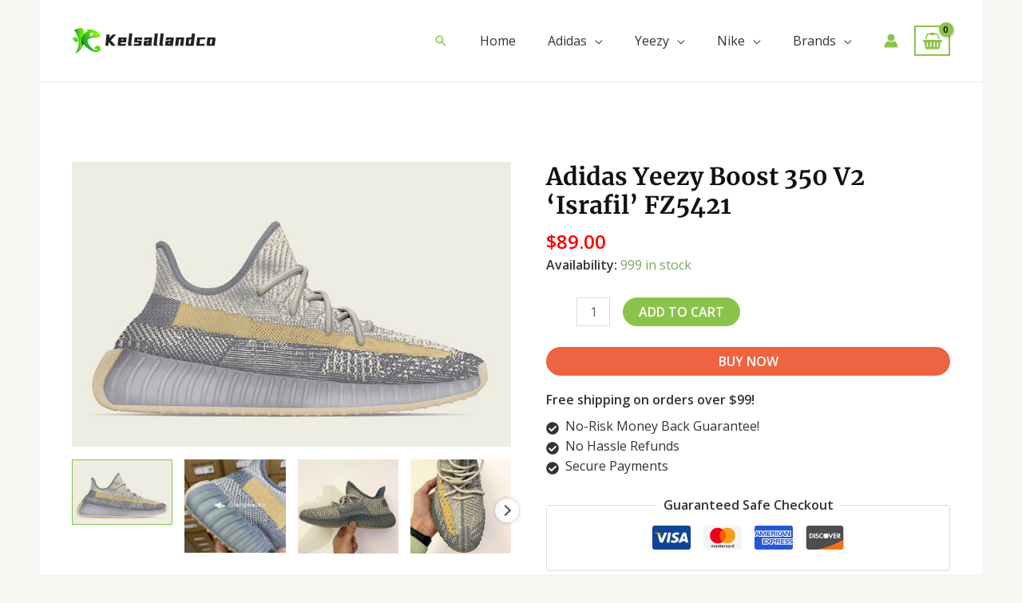

--- FILE ---
content_type: text/html; charset=UTF-8
request_url: https://www.kelsallandco.com/product/axh161015082359386260/
body_size: 67896
content:
<!DOCTYPE html>
<html dir="ltr" lang="en-US" prefix="og: https://ogp.me/ns#">
<head>
<meta charset="UTF-8">
<meta name="viewport" content="width=device-width, initial-scale=1">
	 <link rel="profile" href="https://gmpg.org/xfn/11"> 
	 <title>Adidas Yeezy Boost 350 V2 'Israfil' - Shop Now for Sleek Style</title><link rel="preload" href="https://www.kelsallandco.com/wp-content/uploads/2024/04/logo_kk2-180x32.png" as="image" imagesrcset="https://www.kelsallandco.com/wp-content/uploads/2024/04/logo_kk2-180x32.png 180w, https://www.kelsallandco.com/wp-content/uploads/2024/04/logo_kk2-300x54.png 300w, https://www.kelsallandco.com/wp-content/uploads/2024/04/logo_kk2-768x137.png 768w, https://www.kelsallandco.com/wp-content/uploads/2024/04/logo_kk2-600x107.png 600w, https://www.kelsallandco.com/wp-content/uploads/2024/04/logo_kk2-64x11.png 64w, https://www.kelsallandco.com/wp-content/uploads/2024/04/logo_kk2.png 838w" imagesizes="(max-width: 180px) 100vw, 180px" /><link rel="preload" href="https://www.kelsallandco.com/wp-content/uploads/catalog/data/2402/07/axh161015082359386260/timeless-adidas-yeezy-boost-350-v2-israfil-fz5421-2298.jpg" as="image" /><link rel="preload" href="https://www.kelsallandco.com/wp-content/uploads/catalog/data/2402/07/axh161015082359386260/bargain-priced-adidas-yeezy-boost-350-v2-israfil-fz5421-2576.jpg" as="image" /><link rel='preload' href='https://www.kelsallandco.com/wp-content/cache/perfmatters/www.kelsallandco.com/css/product.used.css?ver=1728868973' as='style' onload="this.rel='stylesheet';this.removeAttribute('onload');"><link rel="stylesheet" id="perfmatters-used-css" href="https://www.kelsallandco.com/wp-content/cache/perfmatters/www.kelsallandco.com/css/product.used.css?ver=1728868973" media="all" />

		<!-- All in One SEO Pro 4.5.3.1 - aioseo.com -->
		<meta name="description" content="Shop the Adidas Yeezy Boost 350 V2 &#039;Israfil&#039; FZ5421 for unmatched style and comfort. Get the latest release from Adidas and elevate your sneaker game today." />
		<meta name="robots" content="max-image-preview:large" />
		<link rel="canonical" href="https://www.kelsallandco.com/product/axh161015082359386260/" />
		<meta name="generator" content="All in One SEO Pro (AIOSEO) 4.5.3.1" />
		<meta property="og:locale" content="en_US" />
		<meta property="og:site_name" content="kelsallandco -" />
		<meta property="og:type" content="article" />
		<meta property="og:title" content="Adidas Yeezy Boost 350 V2 &#039;Israfil&#039; - Shop Now for Sleek Style" />
		<meta property="og:description" content="Shop the Adidas Yeezy Boost 350 V2 &#039;Israfil&#039; FZ5421 for unmatched style and comfort. Get the latest release from Adidas and elevate your sneaker game today." />
		<meta property="og:url" content="https://www.kelsallandco.com/product/axh161015082359386260/" />
		<meta property="og:image" content="https://cdn.kelsallandco.com/data/2402/07/axh161015082359386260/timeless-adidas-yeezy-boost-350-v2-israfil-fz5421-2298.jpg" />
		<meta property="og:image:secure_url" content="https://cdn.kelsallandco.com/data/2402/07/axh161015082359386260/timeless-adidas-yeezy-boost-350-v2-israfil-fz5421-2298.jpg" />
		<meta property="article:published_time" content="2024-02-07T02:00:50+00:00" />
		<meta property="article:modified_time" content="2024-02-07T02:00:50+00:00" />
		<meta name="twitter:card" content="summary" />
		<meta name="twitter:title" content="Adidas Yeezy Boost 350 V2 &#039;Israfil&#039; - Shop Now for Sleek Style" />
		<meta name="twitter:description" content="Shop the Adidas Yeezy Boost 350 V2 &#039;Israfil&#039; FZ5421 for unmatched style and comfort. Get the latest release from Adidas and elevate your sneaker game today." />
		<meta name="twitter:image" content="https://cdn.kelsallandco.com/data/2402/07/axh161015082359386260/timeless-adidas-yeezy-boost-350-v2-israfil-fz5421-2298.jpg" />
		<script type="application/ld+json" class="aioseo-schema">
			{"@context":"https:\/\/schema.org","@graph":[{"@type":"BreadcrumbList","@id":"https:\/\/www.kelsallandco.com\/product\/axh161015082359386260\/#breadcrumblist","itemListElement":[{"@type":"ListItem","@id":"https:\/\/www.kelsallandco.com\/#listItem","position":1,"name":"Home","item":"https:\/\/www.kelsallandco.com\/","nextItem":"https:\/\/www.kelsallandco.com\/product\/axh161015082359386260\/#listItem"},{"@type":"ListItem","@id":"https:\/\/www.kelsallandco.com\/product\/axh161015082359386260\/#listItem","position":2,"name":"Adidas Yeezy Boost 350 V2 'Israfil' FZ5421","previousItem":"https:\/\/www.kelsallandco.com\/#listItem"}]},{"@type":"Organization","@id":"https:\/\/www.kelsallandco.com\/#organization","name":"Custom Print Merch","url":"https:\/\/www.kelsallandco.com\/","logo":{"@type":"ImageObject","url":"https:\/\/www.kelsallandco.com\/wp-content\/uploads\/2024\/04\/logo_kk2.png","@id":"https:\/\/www.kelsallandco.com\/product\/axh161015082359386260\/#organizationLogo","width":838,"height":150},"image":{"@id":"https:\/\/www.kelsallandco.com\/#organizationLogo"},"contactPoint":{"@type":"ContactPoint","telephone":"+12602301956","contactType":"Customer Support"}},{"@type":"Person","@id":"https:\/\/www.kelsallandco.com\/author\/xiezhongmaoyi\/#author","url":"https:\/\/www.kelsallandco.com\/author\/xiezhongmaoyi\/","name":"xiezhongmaoyi"},{"@type":"Product","@id":"https:\/\/www.kelsallandco.com\/product\/axh161015082359386260\/#wooCommerceProduct","name":"Adidas Yeezy Boost 350 V2 'Israfil' FZ5421","url":"https:\/\/www.kelsallandco.com\/product\/axh161015082359386260\/","sku":"AXH161015082359386260","image":{"@type":"ImageObject","url":"https:\/\/www.kelsallandco.com\/wp-content\/uploads\/catalog\/data\/2402\/07\/axh161015082359386260\/timeless-adidas-yeezy-boost-350-v2-israfil-fz5421-2298.jpg","@id":"https:\/\/www.kelsallandco.com\/product\/axh161015082359386260\/#productImage"},"offers":{"@type":"Offer","url":"https:\/\/www.kelsallandco.com\/product\/axh161015082359386260\/#wooCommerceOffer","priceCurrency":"USD","category":"Yeezy","availability":"https:\/\/schema.org\/InStock","seller":{"@type":"Organization","@id":"https:\/\/www.kelsallandco.com\/#organization"},"price":89}},{"@type":"WebPage","@id":"https:\/\/www.kelsallandco.com\/product\/axh161015082359386260\/#webpage","url":"https:\/\/www.kelsallandco.com\/product\/axh161015082359386260\/","name":"Adidas Yeezy Boost 350 V2 'Israfil' - Shop Now for Sleek Style","description":"Shop the Adidas Yeezy Boost 350 V2 'Israfil' FZ5421 for unmatched style and comfort. Get the latest release from Adidas and elevate your sneaker game today.","inLanguage":"en-US","isPartOf":{"@id":"https:\/\/www.kelsallandco.com\/#website"},"breadcrumb":{"@id":"https:\/\/www.kelsallandco.com\/product\/axh161015082359386260\/#breadcrumblist"},"author":{"@id":"https:\/\/www.kelsallandco.com\/author\/xiezhongmaoyi\/#author"},"creator":{"@id":"https:\/\/www.kelsallandco.com\/author\/xiezhongmaoyi\/#author"},"image":{"@type":"ImageObject","url":"https:\/\/www.kelsallandco.com\/wp-content\/uploads\/catalog\/data\/2402\/07\/axh161015082359386260\/timeless-adidas-yeezy-boost-350-v2-israfil-fz5421-2298.jpg","@id":"https:\/\/www.kelsallandco.com\/product\/axh161015082359386260\/#mainImage"},"primaryImageOfPage":{"@id":"https:\/\/www.kelsallandco.com\/product\/axh161015082359386260\/#mainImage"},"datePublished":"2024-02-07T02:00:50+00:00","dateModified":"2024-02-07T02:00:50+00:00"},{"@type":"WebSite","@id":"https:\/\/www.kelsallandco.com\/#website","url":"https:\/\/www.kelsallandco.com\/","name":"Custom Print Merch","alternateName":"Custom Print Merch","inLanguage":"en-US","publisher":{"@id":"https:\/\/www.kelsallandco.com\/#organization"}}]}
		</script>
		<!-- All in One SEO Pro -->



<link rel='dns-prefetch' href='//use.fontawesome.com'>
<link rel='dns-prefetch' href='//www.kelsallandco.com' />

<link rel='dns-prefetch' href='//use.fontawesome.com' />
<style id='wp-img-auto-sizes-contain-inline-css'>
img:is([sizes=auto i],[sizes^="auto," i]){contain-intrinsic-size:3000px 1500px}
/*# sourceURL=wp-img-auto-sizes-contain-inline-css */
</style>
<link rel='stylesheet' id='flexible-shipping-free-shipping-notice-block-integration-blocks-integration-frontend-css' data-pmdelayedstyle="https://www.kelsallandco.com/wp-content/plugins/flexible-shipping/assets/blocks/free-shipping-notice-block-integration/style-index.css?ver=1706251620" media='all' />
<link rel='stylesheet' id='flexible-shipping-free-shipping-notice-block-integration-blocks-integration-editor-css' data-pmdelayedstyle="https://www.kelsallandco.com/wp-content/plugins/flexible-shipping/assets/blocks/free-shipping-notice-block-integration/style-index.css?ver=1706251620" media='all' />
<link rel='stylesheet' id='astra-theme-css-css' data-pmdelayedstyle="https://www.kelsallandco.com/wp-content/themes/astra/assets/css/minified/frontend.min.css?ver=4.1.8" media='all' />
<style id='astra-theme-css-inline-css'>
.ast-no-sidebar .entry-content .alignfull {margin-left: calc( -50vw + 50%);margin-right: calc( -50vw + 50%);max-width: 100vw;width: 100vw;}.ast-no-sidebar .entry-content .alignwide {margin-left: calc(-41vw + 50%);margin-right: calc(-41vw + 50%);max-width: unset;width: unset;}.ast-no-sidebar .entry-content .alignfull .alignfull,.ast-no-sidebar .entry-content .alignfull .alignwide,.ast-no-sidebar .entry-content .alignwide .alignfull,.ast-no-sidebar .entry-content .alignwide .alignwide,.ast-no-sidebar .entry-content .wp-block-column .alignfull,.ast-no-sidebar .entry-content .wp-block-column .alignwide{width: 100%;margin-left: auto;margin-right: auto;}.wp-block-gallery,.blocks-gallery-grid {margin: 0;}.wp-block-separator {max-width: 100px;}.wp-block-separator.is-style-wide,.wp-block-separator.is-style-dots {max-width: none;}.entry-content .has-2-columns .wp-block-column:first-child {padding-right: 10px;}.entry-content .has-2-columns .wp-block-column:last-child {padding-left: 10px;}@media (max-width: 782px) {.entry-content .wp-block-columns .wp-block-column {flex-basis: 100%;}.entry-content .has-2-columns .wp-block-column:first-child {padding-right: 0;}.entry-content .has-2-columns .wp-block-column:last-child {padding-left: 0;}}body .entry-content .wp-block-latest-posts {margin-left: 0;}body .entry-content .wp-block-latest-posts li {list-style: none;}.ast-no-sidebar .ast-container .entry-content .wp-block-latest-posts {margin-left: 0;}.ast-header-break-point .entry-content .alignwide {margin-left: auto;margin-right: auto;}.entry-content .blocks-gallery-item img {margin-bottom: auto;}.wp-block-pullquote {border-top: 4px solid #555d66;border-bottom: 4px solid #555d66;color: #40464d;}:root{--ast-container-default-xlg-padding:6.67em;--ast-container-default-lg-padding:5.67em;--ast-container-default-slg-padding:4.34em;--ast-container-default-md-padding:3.34em;--ast-container-default-sm-padding:6.67em;--ast-container-default-xs-padding:2.4em;--ast-container-default-xxs-padding:1.4em;--ast-code-block-background:#EEEEEE;--ast-comment-inputs-background:#FAFAFA;}html{font-size:100%;}a,.page-title{color:var(--ast-global-color-0);}a:hover,a:focus{color:var(--ast-global-color-1);}body,button,input,select,textarea,.ast-button,.ast-custom-button{font-family:'Open Sans',sans-serif;font-weight:400;font-size:16px;font-size:1rem;line-height:1.6em;}blockquote{color:var(--ast-global-color-3);}h1,.entry-content h1,.entry-content h1 a,h2,.entry-content h2,.entry-content h2 a,h3,.entry-content h3,.entry-content h3 a,h4,.entry-content h4,.entry-content h4 a,h5,.entry-content h5,.entry-content h5 a,h6,.entry-content h6,.entry-content h6 a,.site-title,.site-title a{font-family:'Merriweather',serif;font-weight:700;}.site-title{font-size:25px;font-size:1.5625rem;display:none;}header .custom-logo-link img{max-width:180px;}.astra-logo-svg{width:180px;}.site-header .site-description{font-size:15px;font-size:0.9375rem;display:none;}.entry-title{font-size:30px;font-size:1.875rem;}h1,.entry-content h1,.entry-content h1 a{font-size:52px;font-size:3.25rem;font-family:'Merriweather',serif;line-height:1.3em;}h2,.entry-content h2,.entry-content h2 a{font-size:34px;font-size:2.125rem;font-family:'Merriweather',serif;line-height:1.3em;}h3,.entry-content h3,.entry-content h3 a{font-size:24px;font-size:1.5rem;font-family:'Merriweather',serif;line-height:1.5em;}h4,.entry-content h4,.entry-content h4 a{font-size:20px;font-size:1.25rem;font-family:'Merriweather',serif;}h5,.entry-content h5,.entry-content h5 a{font-size:17px;font-size:1.0625rem;font-family:'Merriweather',serif;}h6,.entry-content h6,.entry-content h6 a{font-size:15px;font-size:0.9375rem;font-family:'Merriweather',serif;}::selection{background-color:var(--ast-global-color-0);color:#000000;}body,h1,.entry-title a,.entry-content h1,.entry-content h1 a,h2,.entry-content h2,.entry-content h2 a,h3,.entry-content h3,.entry-content h3 a,h4,.entry-content h4,.entry-content h4 a,h5,.entry-content h5,.entry-content h5 a,h6,.entry-content h6,.entry-content h6 a{color:var(--ast-global-color-3);}.tagcloud a:hover,.tagcloud a:focus,.tagcloud a.current-item{color:#000000;border-color:var(--ast-global-color-0);background-color:var(--ast-global-color-0);}input:focus,input[type="text"]:focus,input[type="email"]:focus,input[type="url"]:focus,input[type="password"]:focus,input[type="reset"]:focus,input[type="search"]:focus,textarea:focus{border-color:var(--ast-global-color-0);}input[type="radio"]:checked,input[type=reset],input[type="checkbox"]:checked,input[type="checkbox"]:hover:checked,input[type="checkbox"]:focus:checked,input[type=range]::-webkit-slider-thumb{border-color:var(--ast-global-color-0);background-color:var(--ast-global-color-0);box-shadow:none;}.site-footer a:hover + .post-count,.site-footer a:focus + .post-count{background:var(--ast-global-color-0);border-color:var(--ast-global-color-0);}.single .nav-links .nav-previous,.single .nav-links .nav-next{color:var(--ast-global-color-0);}.entry-meta,.entry-meta *{line-height:1.45;color:var(--ast-global-color-0);}.entry-meta a:hover,.entry-meta a:hover *,.entry-meta a:focus,.entry-meta a:focus *,.page-links > .page-link,.page-links .page-link:hover,.post-navigation a:hover{color:var(--ast-global-color-1);}#cat option,.secondary .calendar_wrap thead a,.secondary .calendar_wrap thead a:visited{color:var(--ast-global-color-0);}.secondary .calendar_wrap #today,.ast-progress-val span{background:var(--ast-global-color-0);}.secondary a:hover + .post-count,.secondary a:focus + .post-count{background:var(--ast-global-color-0);border-color:var(--ast-global-color-0);}.calendar_wrap #today > a{color:#000000;}.page-links .page-link,.single .post-navigation a{color:var(--ast-global-color-0);}.widget-title{font-size:22px;font-size:1.375rem;color:var(--ast-global-color-3);}.single .ast-author-details .author-title{color:var(--ast-global-color-1);}a:focus-visible,.ast-menu-toggle:focus-visible,.site .skip-link:focus-visible,.wp-block-loginout input:focus-visible,.wp-block-search.wp-block-search__button-inside .wp-block-search__inside-wrapper,.ast-header-navigation-arrow:focus-visible{outline-style:dotted;outline-color:inherit;outline-width:thin;border-color:transparent;}input:focus,input[type="text"]:focus,input[type="email"]:focus,input[type="url"]:focus,input[type="password"]:focus,input[type="reset"]:focus,input[type="search"]:focus,textarea:focus,.wp-block-search__input:focus,[data-section="section-header-mobile-trigger"] .ast-button-wrap .ast-mobile-menu-trigger-minimal:focus,.ast-mobile-popup-drawer.active .menu-toggle-close:focus,.woocommerce-ordering select.orderby:focus,#ast-scroll-top:focus,.woocommerce a.add_to_cart_button:focus,.woocommerce .button.single_add_to_cart_button:focus{border-style:dotted;border-color:inherit;border-width:thin;outline-color:transparent;}.site-logo-img img{ transition:all 0.2s linear;}@media (max-width:921px){#ast-desktop-header{display:none;}}@media (min-width:921px){#ast-mobile-header{display:none;}}.ast-site-header-cart .cart-container,.ast-edd-site-header-cart .ast-edd-cart-container {transition: all 0.2s linear;}.ast-site-header-cart .ast-woo-header-cart-info-wrap,.ast-edd-site-header-cart .ast-edd-header-cart-info-wrap {padding: 0 6px 0 2px;font-weight: 600;line-height: 2.7;display: inline-block;}.ast-site-header-cart i.astra-icon {font-size: 20px;font-size: 1.3em;font-style: normal;font-weight: normal;position: relative;padding: 0 2px;}.ast-site-header-cart i.astra-icon.no-cart-total:after,.ast-header-break-point.ast-header-custom-item-outside .ast-edd-header-cart-info-wrap,.ast-header-break-point.ast-header-custom-item-outside .ast-woo-header-cart-info-wrap {display: none;}.ast-site-header-cart.ast-menu-cart-fill i.astra-icon,.ast-edd-site-header-cart.ast-edd-menu-cart-fill span.astra-icon {font-size: 1.1em;}.astra-cart-drawer {position: fixed;display: block;visibility: hidden;overflow: auto;-webkit-overflow-scrolling: touch;z-index: 10000;background-color: var(--ast-global-color-5);transform: translate3d(0,0,0);opacity: 0;will-change: transform;transition: 0.25s ease;}.woocommerce-mini-cart {position: relative;}.woocommerce-mini-cart::before {content: "";transition: .3s;}.woocommerce-mini-cart.ajax-mini-cart-qty-loading::before {position: absolute;top: 0;left: 0;right: 0;width: 100%;height: 100%;z-index: 1;background-color: var(--ast-global-color-5);opacity: .5;}.astra-cart-drawer {width: 460px;height: 100%;left: 100%;top: 0px;opacity: 1;transform: translate3d(0%,0,0);}.astra-cart-drawer .astra-cart-drawer-header {position: absolute;width: 100%;text-align: left;text-transform: inherit;font-weight: 500;border-bottom: 1px solid var(--ast-border-color);padding: 1.34em;line-height: 1;z-index: 1;max-height: 3.5em;}.astra-cart-drawer .astra-cart-drawer-header .astra-cart-drawer-title {color: var(--ast-global-color-2);}.astra-cart-drawer .astra-cart-drawer-close .ast-close-svg {width: 22px;height: 22px;}.astra-cart-drawer .astra-cart-drawer-content,.astra-cart-drawer .astra-cart-drawer-content .widget_shopping_cart,.astra-cart-drawer .astra-cart-drawer-content .widget_shopping_cart_content {height: 100%;}.astra-cart-drawer .astra-cart-drawer-content {padding-top: 3.5em;}.astra-cart-drawer .ast-mini-cart-price-wrap .multiply-symbol{padding: 0 0.5em;}.astra-cart-drawer .astra-cart-drawer-content .woocommerce-mini-cart-item .ast-mini-cart-price-wrap {float: right;margin-top: 0.5em;max-width: 50%;}.astra-cart-drawer .astra-cart-drawer-content .woocommerce-mini-cart-item .variation {margin-top: 0.5em;margin-bottom: 0.5em;}.astra-cart-drawer .astra-cart-drawer-content .woocommerce-mini-cart-item .variation dt {font-weight: 500;}.astra-cart-drawer .astra-cart-drawer-content .widget_shopping_cart_content {display: flex;flex-direction: column;overflow: hidden;}.astra-cart-drawer .astra-cart-drawer-content .widget_shopping_cart_content ul li {min-height: 60px;}.woocommerce-js .astra-cart-drawer .astra-cart-drawer-content .woocommerce-mini-cart__total {display: flex;justify-content: space-between;padding: 0.7em 1.34em;margin-bottom: 0;}.woocommerce-js .astra-cart-drawer .astra-cart-drawer-content .woocommerce-mini-cart__total strong,.woocommerce-js .astra-cart-drawer .astra-cart-drawer-content .woocommerce-mini-cart__total .amount {width: 50%;}.astra-cart-drawer .astra-cart-drawer-content .woocommerce-mini-cart {padding: 1.3em;flex: 1;overflow: auto;}.astra-cart-drawer .astra-cart-drawer-content .woocommerce-mini-cart a.remove {width: 20px;height: 20px;line-height: 16px;}.astra-cart-drawer .astra-cart-drawer-content .woocommerce-mini-cart__total {padding: 1em 1.5em;margin: 0;text-align: center;}.astra-cart-drawer .astra-cart-drawer-content .woocommerce-mini-cart__buttons {padding: 1.34em;text-align: center;margin-bottom: 0;}.astra-cart-drawer .astra-cart-drawer-content .woocommerce-mini-cart__buttons .button.checkout {margin-right: 0;}.astra-cart-drawer .astra-cart-drawer-content .woocommerce-mini-cart__buttons a{width: 100%;}.woocommerce-js .astra-cart-drawer .astra-cart-drawer-content .woocommerce-mini-cart__buttons a:nth-last-child(1) {margin-bottom: 0;}.astra-cart-drawer .astra-cart-drawer-content .edd-cart-item {padding: .5em 2.6em .5em 1.5em;}.astra-cart-drawer .astra-cart-drawer-content .edd-cart-item .edd-remove-from-cart::after {width: 20px;height: 20px;line-height: 16px;}.astra-cart-drawer .astra-cart-drawer-content .edd-cart-number-of-items {padding: 1em 1.5em 1em 1.5em;margin-bottom: 0;text-align: center;}.astra-cart-drawer .astra-cart-drawer-content .edd_total {padding: .5em 1.5em;margin: 0;text-align: center;}.astra-cart-drawer .astra-cart-drawer-content .cart_item.edd_checkout {padding: 1em 1.5em 0;text-align: center;margin-top: 0;}.astra-cart-drawer .widget_shopping_cart_content > .woocommerce-mini-cart__empty-message {display: none;}.astra-cart-drawer .woocommerce-mini-cart__empty-message,.astra-cart-drawer .cart_item.empty {text-align: center;margin-top: 10px;}body.admin-bar .astra-cart-drawer {padding-top: 32px;}@media (max-width: 782px) {body.admin-bar .astra-cart-drawer {padding-top: 46px;}}.ast-mobile-cart-active body.ast-hfb-header {overflow: hidden;}.ast-mobile-cart-active .astra-mobile-cart-overlay {opacity: 1;cursor: pointer;visibility: visible;z-index: 999;}.ast-mini-cart-empty-wrap {display: flex;flex-wrap: wrap;height: 100%;align-items: flex-end;}.ast-mini-cart-empty-wrap > * {width: 100%;}.astra-cart-drawer-content .ast-mini-cart-empty {height: 100%;display: flex;flex-direction: column;justify-content: space-between;text-align: center;}.astra-cart-drawer-content .ast-mini-cart-empty .ast-mini-cart-message {display: flex;align-items: center;justify-content: center;height: 100%;padding: 1.34em;}@media (min-width: 546px) {.astra-cart-drawer .astra-cart-drawer-content.ast-large-view .woocommerce-mini-cart__buttons {display: flex;}.woocommerce-js .astra-cart-drawer .astra-cart-drawer-content.ast-large-view .woocommerce-mini-cart__buttons a,.woocommerce-js .astra-cart-drawer .astra-cart-drawer-content.ast-large-view .woocommerce-mini-cart__buttons a.checkout {margin-top: 0;margin-bottom: 0;}}.ast-site-header-cart i.astra-icon:after {content: attr(data-cart-total);position: absolute;font-family: 'Open Sans',sans-serif;font-style: normal;top: -10px;right: -12px;font-weight: bold;box-shadow: 1px 1px 3px 0px rgba(0,0,0,0.3);font-size: 11px;padding-left: 0px;padding-right: 2px;line-height: 17px;letter-spacing: -.5px;height: 18px;min-width: 18px;border-radius: 99px;text-align: center;z-index: 3;}li.woocommerce-custom-menu-item .ast-site-header-cart i.astra-icon:after,li.edd-custom-menu-item .ast-edd-site-header-cart span.astra-icon:after {padding-left: 2px;}.astra-cart-drawer .astra-cart-drawer-close {position: absolute;top: 0.5em;right: 0;border: none;margin: 0;padding: .6em 1em .4em;color: var(--ast-global-color-2);background-color: transparent;}.astra-mobile-cart-overlay {background-color: rgba(0,0,0,0.4);position: fixed;top: 0;right: 0;bottom: 0;left: 0;visibility: hidden;opacity: 0;transition: opacity 0.2s ease-in-out;}.astra-cart-drawer .astra-cart-drawer-content .edd-cart-item .edd-remove-from-cart {right: 1.2em;}.ast-header-break-point.ast-woocommerce-cart-menu.ast-hfb-header .ast-cart-menu-wrap,.ast-header-break-point.ast-hfb-header .ast-cart-menu-wrap,.ast-header-break-point .ast-edd-site-header-cart-wrap .ast-edd-cart-menu-wrap {width: auto;height: 2em;font-size: 1.4em;line-height: 2;vertical-align: middle;text-align: right;}.woocommerce-js .astra-cart-drawer .astra-cart-drawer-content .woocommerce-mini-cart__buttons .button:not(.checkout):not(.ast-continue-shopping) {margin-right: 10px;}.woocommerce-js .astra-cart-drawer .astra-cart-drawer-content .woocommerce-mini-cart__buttons .button:not(.checkout):not(.ast-continue-shopping),.ast-site-header-cart .widget_shopping_cart .buttons .button:not(.checkout),.ast-site-header-cart .ast-site-header-cart-data .ast-mini-cart-empty .woocommerce-mini-cart__buttons a.button {background-color: transparent;border-style: solid;border-width: 1px;border-color: var(--ast-global-color-0);color: var(--ast-global-color-0);}.woocommerce-js .astra-cart-drawer .astra-cart-drawer-content .woocommerce-mini-cart__buttons .button:not(.checkout):not(.ast-continue-shopping):hover,.ast-site-header-cart .widget_shopping_cart .buttons .button:not(.checkout):hover {border-color: var(--ast-global-color-1);color: var(--ast-global-color-1);}.woocommerce-js .astra-cart-drawer .astra-cart-drawer-content .woocommerce-mini-cart__buttons a.checkout {margin-left: 0;margin-top: 10px;border-style: solid;border-width: 2px;border-color: var(--ast-global-color-0);}.woocommerce-js .astra-cart-drawer .astra-cart-drawer-content .woocommerce-mini-cart__buttons a.checkout:hover {border-color: var(--ast-global-color-1);}.woocommerce-js .astra-cart-drawer .astra-cart-drawer-content .woocommerce-mini-cart__total strong{padding-right: .5em;text-align: left;font-weight: 500;}.woocommerce-js .astra-cart-drawer .astra-cart-drawer-content .woocommerce-mini-cart__total .amount{text-align: right;}.astra-cart-drawer.active {transform: translate3d(-100%,0,0);visibility: visible;}.ast-site-header-cart.ast-menu-cart-outline .ast-cart-menu-wrap,.ast-site-header-cart.ast-menu-cart-fill .ast-cart-menu-wrap,.ast-edd-site-header-cart.ast-edd-menu-cart-outline .ast-edd-cart-menu-wrap,.ast-edd-site-header-cart.ast-edd-menu-cart-fill .ast-edd-cart-menu-wrap {line-height: 1.8;}.ast-site-header-cart .cart-container *,.ast-edd-site-header-cart .ast-edd-cart-container * {transition: all 0s linear;}@media (max-width:921px){.astra-cart-drawer.active{width:80%;}}@media (max-width:544px){.astra-cart-drawer.active{width:100%;}}.wp-block-buttons.aligncenter{justify-content:center;}@media (max-width:782px){.entry-content .wp-block-columns .wp-block-column{margin-left:0px;}}.wp-block-image.aligncenter{margin-left:auto;margin-right:auto;}.wp-block-table.aligncenter{margin-left:auto;margin-right:auto;}@media (max-width:921px){.ast-separate-container #primary,.ast-separate-container #secondary{padding:1.5em 0;}#primary,#secondary{padding:1.5em 0;margin:0;}.ast-left-sidebar #content > .ast-container{display:flex;flex-direction:column-reverse;width:100%;}.ast-separate-container .ast-article-post,.ast-separate-container .ast-article-single{padding:1.5em 2.14em;}.ast-author-box img.avatar{margin:20px 0 0 0;}}@media (min-width:922px){.ast-separate-container.ast-right-sidebar #primary,.ast-separate-container.ast-left-sidebar #primary{border:0;}.search-no-results.ast-separate-container #primary{margin-bottom:4em;}}.elementor-button-wrapper .elementor-button{border-style:solid;text-decoration:none;border-top-width:0;border-right-width:0;border-left-width:0;border-bottom-width:0;}body .elementor-button.elementor-size-sm,body .elementor-button.elementor-size-xs,body .elementor-button.elementor-size-md,body .elementor-button.elementor-size-lg,body .elementor-button.elementor-size-xl,body .elementor-button{border-top-left-radius:60px;border-top-right-radius:60px;border-bottom-right-radius:60px;border-bottom-left-radius:60px;padding-top:17px;padding-right:34px;padding-bottom:17px;padding-left:34px;}.elementor-button-wrapper .elementor-button{border-color:var(--ast-global-color-0);background-color:var(--ast-global-color-0);}.elementor-button-wrapper .elementor-button:hover,.elementor-button-wrapper .elementor-button:focus{color:var(--ast-global-color-5);background-color:var(--ast-global-color-1);border-color:var(--ast-global-color-1);}.wp-block-button .wp-block-button__link ,.elementor-button-wrapper .elementor-button,.elementor-button-wrapper .elementor-button:visited{color:var(--ast-global-color-5);}.elementor-button-wrapper .elementor-button{font-family:'Open Sans',sans-serif;font-weight:600;font-size:14px;font-size:0.875rem;line-height:1em;text-transform:uppercase;}body .elementor-button.elementor-size-sm,body .elementor-button.elementor-size-xs,body .elementor-button.elementor-size-md,body .elementor-button.elementor-size-lg,body .elementor-button.elementor-size-xl,body .elementor-button{font-size:14px;font-size:0.875rem;}.wp-block-button .wp-block-button__link:hover,.wp-block-button .wp-block-button__link:focus{color:var(--ast-global-color-5);background-color:var(--ast-global-color-1);border-color:var(--ast-global-color-1);}.elementor-widget-heading h1.elementor-heading-title{line-height:1.3em;}.elementor-widget-heading h2.elementor-heading-title{line-height:1.3em;}.elementor-widget-heading h3.elementor-heading-title{line-height:1.5em;}.wp-block-button .wp-block-button__link{border-top-width:0;border-right-width:0;border-left-width:0;border-bottom-width:0;border-color:var(--ast-global-color-0);background-color:var(--ast-global-color-0);color:var(--ast-global-color-5);font-family:'Open Sans',sans-serif;font-weight:600;line-height:1em;text-transform:uppercase;font-size:14px;font-size:0.875rem;border-top-left-radius:60px;border-top-right-radius:60px;border-bottom-right-radius:60px;border-bottom-left-radius:60px;padding-top:17px;padding-right:34px;padding-bottom:17px;padding-left:34px;}.menu-toggle,button,.ast-button,.ast-custom-button,.button,input#submit,input[type="button"],input[type="submit"],input[type="reset"]{border-style:solid;border-top-width:0;border-right-width:0;border-left-width:0;border-bottom-width:0;color:var(--ast-global-color-5);border-color:var(--ast-global-color-0);background-color:var(--ast-global-color-0);padding-top:17px;padding-right:34px;padding-bottom:17px;padding-left:34px;font-family:'Open Sans',sans-serif;font-weight:600;font-size:14px;font-size:0.875rem;line-height:1em;text-transform:uppercase;border-top-left-radius:60px;border-top-right-radius:60px;border-bottom-right-radius:60px;border-bottom-left-radius:60px;}button:focus,.menu-toggle:hover,button:hover,.ast-button:hover,.ast-custom-button:hover .button:hover,.ast-custom-button:hover ,input[type=reset]:hover,input[type=reset]:focus,input#submit:hover,input#submit:focus,input[type="button"]:hover,input[type="button"]:focus,input[type="submit"]:hover,input[type="submit"]:focus{color:var(--ast-global-color-5);background-color:var(--ast-global-color-1);border-color:var(--ast-global-color-1);}@media (max-width:921px){.ast-mobile-header-stack .main-header-bar .ast-search-menu-icon{display:inline-block;}.ast-header-break-point.ast-header-custom-item-outside .ast-mobile-header-stack .main-header-bar .ast-search-icon{margin:0;}.ast-comment-avatar-wrap img{max-width:2.5em;}.ast-separate-container .ast-comment-list li.depth-1{padding:1.5em 2.14em;}.ast-separate-container .comment-respond{padding:2em 2.14em;}.ast-comment-meta{padding:0 1.8888em 1.3333em;}}@media (min-width:544px){.ast-container{max-width:100%;}}@media (max-width:544px){.ast-separate-container .ast-article-post,.ast-separate-container .ast-article-single,.ast-separate-container .comments-title,.ast-separate-container .ast-archive-description{padding:1.5em 1em;}.ast-separate-container #content .ast-container{padding-left:0.54em;padding-right:0.54em;}.ast-separate-container .ast-comment-list li.depth-1{padding:1.5em 1em;margin-bottom:1.5em;}.ast-separate-container .ast-comment-list .bypostauthor{padding:.5em;}.ast-search-menu-icon.ast-dropdown-active .search-field{width:170px;}}@media (max-width:921px){.ast-header-break-point .ast-search-menu-icon.slide-search .search-form{right:0;}.ast-header-break-point .ast-mobile-header-stack .ast-search-menu-icon.slide-search .search-form{right:-1em;}}body,.ast-separate-container{background-color:var(--ast-global-color-4);;background-image:none;;}.ast-no-sidebar.ast-separate-container .entry-content .alignfull {margin-left: -6.67em;margin-right: -6.67em;width: auto;}@media (max-width: 1200px) {.ast-no-sidebar.ast-separate-container .entry-content .alignfull {margin-left: -2.4em;margin-right: -2.4em;}}@media (max-width: 768px) {.ast-no-sidebar.ast-separate-container .entry-content .alignfull {margin-left: -2.14em;margin-right: -2.14em;}}@media (max-width: 544px) {.ast-no-sidebar.ast-separate-container .entry-content .alignfull {margin-left: -1em;margin-right: -1em;}}.ast-no-sidebar.ast-separate-container .entry-content .alignwide {margin-left: -20px;margin-right: -20px;}.ast-no-sidebar.ast-separate-container .entry-content .wp-block-column .alignfull,.ast-no-sidebar.ast-separate-container .entry-content .wp-block-column .alignwide {margin-left: auto;margin-right: auto;width: 100%;}@media (max-width:921px){.site-title{display:none;}.site-header .site-description{display:none;}.entry-title{font-size:30px;}h1,.entry-content h1,.entry-content h1 a{font-size:30px;}h2,.entry-content h2,.entry-content h2 a{font-size:25px;}h3,.entry-content h3,.entry-content h3 a{font-size:20px;}.astra-logo-svg{width:170px;}header .custom-logo-link img,.ast-header-break-point .site-logo-img .custom-mobile-logo-link img{max-width:170px;}}@media (max-width:544px){.site-title{display:none;}.site-header .site-description{display:none;}.entry-title{font-size:30px;}h1,.entry-content h1,.entry-content h1 a{font-size:30px;}h2,.entry-content h2,.entry-content h2 a{font-size:20px;}h3,.entry-content h3,.entry-content h3 a{font-size:20px;}h4,.entry-content h4,.entry-content h4 a{font-size:17px;font-size:1.0625rem;}h5,.entry-content h5,.entry-content h5 a{font-size:16px;font-size:1rem;}header .custom-logo-link img,.ast-header-break-point .site-branding img,.ast-header-break-point .custom-logo-link img{max-width:150px;}.astra-logo-svg{width:150px;}.ast-header-break-point .site-logo-img .custom-mobile-logo-link img{max-width:150px;}}@media (max-width:921px){html{font-size:91.2%;}}@media (max-width:544px){html{font-size:91.2%;}}@media (min-width:922px){.ast-container{max-width:1240px;}}@font-face {font-family: "Astra";src: url(https://www.kelsallandco.com/wp-content/themes/astra/assets/fonts/astra.woff) format("woff"),url(https://www.kelsallandco.com/wp-content/themes/astra/assets/fonts/astra.ttf) format("truetype"),url(https://www.kelsallandco.com/wp-content/themes/astra/assets/fonts/astra.svg#astra) format("svg");font-weight: normal;font-style: normal;font-display: fallback;}@media (min-width:922px){.main-header-menu .sub-menu .menu-item.ast-left-align-sub-menu:hover > .sub-menu,.main-header-menu .sub-menu .menu-item.ast-left-align-sub-menu.focus > .sub-menu{margin-left:-2px;}}.footer-widget-area[data-section^="section-fb-html-"] .ast-builder-html-element{text-align:center;}.astra-icon-down_arrow::after {content: "\e900";font-family: Astra;}.astra-icon-close::after {content: "\e5cd";font-family: Astra;}.astra-icon-drag_handle::after {content: "\e25d";font-family: Astra;}.astra-icon-format_align_justify::after {content: "\e235";font-family: Astra;}.astra-icon-menu::after {content: "\e5d2";font-family: Astra;}.astra-icon-reorder::after {content: "\e8fe";font-family: Astra;}.astra-icon-search::after {content: "\e8b6";font-family: Astra;}.astra-icon-zoom_in::after {content: "\e56b";font-family: Astra;}.astra-icon-check-circle::after {content: "\e901";font-family: Astra;}.astra-icon-shopping-cart::after {content: "\f07a";font-family: Astra;}.astra-icon-shopping-bag::after {content: "\f290";font-family: Astra;}.astra-icon-shopping-basket::after {content: "\f291";font-family: Astra;}.astra-icon-circle-o::after {content: "\e903";font-family: Astra;}.astra-icon-certificate::after {content: "\e902";font-family: Astra;}blockquote {padding: 1.2em;}:root .has-ast-global-color-0-color{color:var(--ast-global-color-0);}:root .has-ast-global-color-0-background-color{background-color:var(--ast-global-color-0);}:root .wp-block-button .has-ast-global-color-0-color{color:var(--ast-global-color-0);}:root .wp-block-button .has-ast-global-color-0-background-color{background-color:var(--ast-global-color-0);}:root .has-ast-global-color-1-color{color:var(--ast-global-color-1);}:root .has-ast-global-color-1-background-color{background-color:var(--ast-global-color-1);}:root .wp-block-button .has-ast-global-color-1-color{color:var(--ast-global-color-1);}:root .wp-block-button .has-ast-global-color-1-background-color{background-color:var(--ast-global-color-1);}:root .has-ast-global-color-2-color{color:var(--ast-global-color-2);}:root .has-ast-global-color-2-background-color{background-color:var(--ast-global-color-2);}:root .wp-block-button .has-ast-global-color-2-color{color:var(--ast-global-color-2);}:root .wp-block-button .has-ast-global-color-2-background-color{background-color:var(--ast-global-color-2);}:root .has-ast-global-color-3-color{color:var(--ast-global-color-3);}:root .has-ast-global-color-3-background-color{background-color:var(--ast-global-color-3);}:root .wp-block-button .has-ast-global-color-3-color{color:var(--ast-global-color-3);}:root .wp-block-button .has-ast-global-color-3-background-color{background-color:var(--ast-global-color-3);}:root .has-ast-global-color-4-color{color:var(--ast-global-color-4);}:root .has-ast-global-color-4-background-color{background-color:var(--ast-global-color-4);}:root .wp-block-button .has-ast-global-color-4-color{color:var(--ast-global-color-4);}:root .wp-block-button .has-ast-global-color-4-background-color{background-color:var(--ast-global-color-4);}:root .has-ast-global-color-5-color{color:var(--ast-global-color-5);}:root .has-ast-global-color-5-background-color{background-color:var(--ast-global-color-5);}:root .wp-block-button .has-ast-global-color-5-color{color:var(--ast-global-color-5);}:root .wp-block-button .has-ast-global-color-5-background-color{background-color:var(--ast-global-color-5);}:root .has-ast-global-color-6-color{color:var(--ast-global-color-6);}:root .has-ast-global-color-6-background-color{background-color:var(--ast-global-color-6);}:root .wp-block-button .has-ast-global-color-6-color{color:var(--ast-global-color-6);}:root .wp-block-button .has-ast-global-color-6-background-color{background-color:var(--ast-global-color-6);}:root .has-ast-global-color-7-color{color:var(--ast-global-color-7);}:root .has-ast-global-color-7-background-color{background-color:var(--ast-global-color-7);}:root .wp-block-button .has-ast-global-color-7-color{color:var(--ast-global-color-7);}:root .wp-block-button .has-ast-global-color-7-background-color{background-color:var(--ast-global-color-7);}:root .has-ast-global-color-8-color{color:var(--ast-global-color-8);}:root .has-ast-global-color-8-background-color{background-color:var(--ast-global-color-8);}:root .wp-block-button .has-ast-global-color-8-color{color:var(--ast-global-color-8);}:root .wp-block-button .has-ast-global-color-8-background-color{background-color:var(--ast-global-color-8);}:root{--ast-global-color-0:#8bc34a;--ast-global-color-1:#7baf42;--ast-global-color-2:#111111;--ast-global-color-3:#333333;--ast-global-color-4:#f8f6f3;--ast-global-color-5:#ffffff;--ast-global-color-6:#001524;--ast-global-color-7:#424242;--ast-global-color-8:#000000;}:root {--ast-border-color : #dddddd;}.ast-archive-entry-banner {-js-display: flex;display: flex;flex-direction: column;justify-content: center;text-align: center;position: relative;background: #eeeeee;}.ast-archive-entry-banner[data-banner-width-type="custom"] {margin: 0 auto;width: 100%;}.ast-archive-entry-banner[data-banner-layout="layout-1"] {background: inherit;padding: 20px 0;text-align: left;}.ast-archive-entry-banner[data-post-type="product"]{text-align:center;justify-content:center;}.ast-archive-entry-banner[data-post-type="product"] .ast-container{width:100%;}.ast-archive-entry-banner[data-post-type="product"] .ast-container h1{font-size:40px;font-size:2.5rem;}.ast-page-builder-template .ast-archive-entry-banner[data-post-type="product"] .ast-container{max-width:100%;}.ast-narrow-container .ast-archive-entry-banner[data-post-type="product"] .ast-container{max-width:750px;}.ast-archive-entry-banner[data-post-type="product"] .ast-container > *:not(:last-child){margin-bottom:10px;}@media (min-width:922px){.ast-narrow-container .ast-archive-entry-banner[data-post-type="product"] .ast-container{max-width:750px;padding-left:0;padding-right:0;}}@media (max-width:921px){.ast-archive-entry-banner[data-post-type="product"]{text-align:center;}.ast-archive-entry-banner[data-post-type="product"] .ast-container{padding-left:0;padding-right:0;}}@media (max-width:544px){.ast-archive-entry-banner[data-post-type="product"]{text-align:center;}}.ast-breadcrumbs .trail-browse,.ast-breadcrumbs .trail-items,.ast-breadcrumbs .trail-items li{display:inline-block;margin:0;padding:0;border:none;background:inherit;text-indent:0;text-decoration:none;}.ast-breadcrumbs .trail-browse{font-size:inherit;font-style:inherit;font-weight:inherit;color:inherit;}.ast-breadcrumbs .trail-items{list-style:none;}.trail-items li::after{padding:0 0.3em;content:"\00bb";}.trail-items li:last-of-type::after{display:none;}h1,.entry-content h1,h2,.entry-content h2,h3,.entry-content h3,h4,.entry-content h4,h5,.entry-content h5,h6,.entry-content h6{color:var(--ast-global-color-2);}@media (max-width:921px){.ast-builder-grid-row-container.ast-builder-grid-row-tablet-3-firstrow .ast-builder-grid-row > *:first-child,.ast-builder-grid-row-container.ast-builder-grid-row-tablet-3-lastrow .ast-builder-grid-row > *:last-child{grid-column:1 / -1;}}@media (max-width:544px){.ast-builder-grid-row-container.ast-builder-grid-row-mobile-3-firstrow .ast-builder-grid-row > *:first-child,.ast-builder-grid-row-container.ast-builder-grid-row-mobile-3-lastrow .ast-builder-grid-row > *:last-child{grid-column:1 / -1;}}.ast-builder-layout-element[data-section="title_tagline"]{display:flex;}@media (max-width:921px){.ast-header-break-point .ast-builder-layout-element[data-section="title_tagline"]{display:flex;}}@media (max-width:544px){.ast-header-break-point .ast-builder-layout-element[data-section="title_tagline"]{display:flex;}}.ast-builder-menu-1{font-family:inherit;font-weight:500;}.ast-builder-menu-1 .menu-item > .menu-link{font-size:16px;font-size:1rem;color:var(--ast-global-color-3);padding-left:20px;padding-right:20px;}.ast-builder-menu-1 .menu-item > .ast-menu-toggle{color:var(--ast-global-color-3);}.ast-builder-menu-1 .menu-item:hover > .menu-link,.ast-builder-menu-1 .inline-on-mobile .menu-item:hover > .ast-menu-toggle{color:var(--ast-global-color-0);}.ast-builder-menu-1 .menu-item:hover > .ast-menu-toggle{color:var(--ast-global-color-0);}.ast-builder-menu-1 .menu-item.current-menu-item > .menu-link,.ast-builder-menu-1 .inline-on-mobile .menu-item.current-menu-item > .ast-menu-toggle,.ast-builder-menu-1 .current-menu-ancestor > .menu-link{color:var(--ast-global-color-1);}.ast-builder-menu-1 .menu-item.current-menu-item > .ast-menu-toggle{color:var(--ast-global-color-1);}.ast-builder-menu-1 .sub-menu,.ast-builder-menu-1 .inline-on-mobile .sub-menu{border-top-width:1px;border-bottom-width:1px;border-right-width:1px;border-left-width:1px;border-color:#eaeaea;border-style:solid;}.ast-builder-menu-1 .main-header-menu > .menu-item > .sub-menu,.ast-builder-menu-1 .main-header-menu > .menu-item > .astra-full-megamenu-wrapper{margin-top:0;}.ast-desktop .ast-builder-menu-1 .main-header-menu > .menu-item > .sub-menu:before,.ast-desktop .ast-builder-menu-1 .main-header-menu > .menu-item > .astra-full-megamenu-wrapper:before{height:calc( 0px + 5px );}.ast-builder-menu-1 .menu-item.menu-item-has-children > .ast-menu-toggle{right:calc( 20px - 0.907em );}.ast-desktop .ast-builder-menu-1 .menu-item .sub-menu .menu-link{border-style:none;}@media (max-width:921px){.ast-header-break-point .ast-builder-menu-1 .main-header-menu .menu-item > .menu-link{padding-top:0px;padding-bottom:0px;padding-left:20px;padding-right:20px;}.ast-header-break-point .ast-builder-menu-1 .menu-item.menu-item-has-children > .ast-menu-toggle{top:0px;right:calc( 20px - 0.907em );}.ast-builder-menu-1 .inline-on-mobile .menu-item.menu-item-has-children > .ast-menu-toggle{right:-15px;}.ast-builder-menu-1 .menu-item-has-children > .menu-link:after{content:unset;}.ast-builder-menu-1 .main-header-menu > .menu-item > .sub-menu,.ast-builder-menu-1 .main-header-menu > .menu-item > .astra-full-megamenu-wrapper{margin-top:0;}.ast-builder-menu-1 .main-header-menu,.ast-builder-menu-1 .main-header-menu .sub-menu{background-color:var(--ast-global-color-5);;background-image:none;;}}@media (max-width:544px){.ast-header-break-point .ast-builder-menu-1 .menu-item.menu-item-has-children > .ast-menu-toggle{top:0;}.ast-builder-menu-1 .main-header-menu > .menu-item > .sub-menu,.ast-builder-menu-1 .main-header-menu > .menu-item > .astra-full-megamenu-wrapper{margin-top:0;}}.ast-builder-menu-1{display:flex;}@media (max-width:921px){.ast-header-break-point .ast-builder-menu-1{display:flex;}}@media (max-width:544px){.ast-header-break-point .ast-builder-menu-1{display:flex;}}.ast-builder-html-element img.alignnone{display:inline-block;}.ast-builder-html-element p:first-child{margin-top:0;}.ast-builder-html-element p:last-child{margin-bottom:0;}.ast-header-break-point .main-header-bar .ast-builder-html-element{line-height:1.85714285714286;}.ast-header-html-1 .ast-builder-html-element{font-size:15px;font-size:0.9375rem;}.ast-header-html-1{font-size:15px;font-size:0.9375rem;}.ast-header-html-1{display:flex;}@media (max-width:921px){.ast-header-break-point .ast-header-html-1{display:flex;}}@media (max-width:544px){.ast-header-break-point .ast-header-html-1{display:flex;}}.main-header-bar .main-header-bar-navigation .ast-search-icon {display: block;z-index: 4;position: relative;}.ast-search-icon .ast-icon {z-index: 4;}.ast-search-icon {z-index: 4;position: relative;line-height: normal;}.main-header-bar .ast-search-menu-icon .search-form {background-color: #ffffff;}.ast-search-menu-icon.ast-dropdown-active.slide-search .search-form {visibility: visible;opacity: 1;}.ast-search-menu-icon .search-form {border: 1px solid #e7e7e7;line-height: normal;padding: 0 3em 0 0;border-radius: 2px;display: inline-block;-webkit-backface-visibility: hidden;backface-visibility: hidden;position: relative;color: inherit;background-color: #fff;}.ast-search-menu-icon .astra-search-icon {-js-display: flex;display: flex;line-height: normal;}.ast-search-menu-icon .astra-search-icon:focus {outline: none;}.ast-search-menu-icon .search-field {border: none;background-color: transparent;transition: width .2s;border-radius: inherit;color: inherit;font-size: inherit;width: 0;color: #757575;}.ast-search-menu-icon .search-submit {display: none;background: none;border: none;font-size: 1.3em;color: #757575;}.ast-search-menu-icon.ast-dropdown-active {visibility: visible;opacity: 1;position: relative;}.ast-search-menu-icon.ast-dropdown-active .search-field {width: 235px;}.ast-header-search .ast-search-menu-icon.slide-search .search-form,.ast-header-search .ast-search-menu-icon.ast-inline-search .search-form {-js-display: flex;display: flex;align-items: center;}.ast-search-menu-icon.ast-inline-search .search-field {width : 100%;padding : 0.60em;padding-right : 5.5em;}.site-header-section-left .ast-search-menu-icon.slide-search .search-form {padding-left: 3em;padding-right: unset;left: -1em;right: unset;}.site-header-section-left .ast-search-menu-icon.slide-search .search-form .search-field {margin-right: unset;margin-left: 10px;}.ast-search-menu-icon.slide-search .search-form {-webkit-backface-visibility: visible;backface-visibility: visible;visibility: hidden;opacity: 0;transition: all .2s;position: absolute;z-index: 3;right: -1em;top: 50%;transform: translateY(-50%);}.ast-header-search .ast-search-menu-icon .search-form .search-field:-ms-input-placeholder,.ast-header-search .ast-search-menu-icon .search-form .search-field:-ms-input-placeholder{opacity:0.5;}.ast-header-search .ast-search-menu-icon.slide-search .search-form,.ast-header-search .ast-search-menu-icon.ast-inline-search .search-form{-js-display:flex;display:flex;align-items:center;}.ast-builder-layout-element.ast-header-search{height:auto;}.ast-header-search .astra-search-icon{font-size:18px;}.ast-header-search .ast-search-menu-icon.ast-dropdown-active .search-field{margin-right:8px;}@media (max-width:921px){.ast-header-search .astra-search-icon{font-size:18px;}.ast-header-search .ast-search-menu-icon.ast-dropdown-active .search-field{margin-right:8px;}}@media (max-width:544px){.ast-header-search .astra-search-icon{font-size:18px;}.ast-header-search .ast-search-menu-icon.ast-dropdown-active .search-field{margin-right:8px;}}.ast-header-search{display:flex;}@media (max-width:921px){.ast-header-break-point .ast-header-search{display:flex;}}@media (max-width:544px){.ast-header-break-point .ast-header-search{display:flex;}}.ast-header-account-type-icon{-js-display:inline-flex;display:inline-flex;align-self:center;vertical-align:middle;}.ast-header-account-type-avatar .avatar{display:inline;border-radius:100%;max-width:100%;}.as.site-header-focus-item.ast-header-account:hover > .customize-partial-edit-shortcut{opacity:0;}.site-header-focus-item.ast-header-account:hover > * > .customize-partial-edit-shortcut{opacity:1;}.ast-header-account-wrap .ast-header-account-type-icon .ahfb-svg-iconset svg path:not( .ast-hf-account-unfill ),.ast-header-account-wrap .ast-header-account-type-icon .ahfb-svg-iconset svg circle{fill:var(--ast-global-color-0);}.ast-mobile-popup-content .ast-header-account-wrap .ast-header-account-type-icon .ahfb-svg-iconset svg path:not( .ast-hf-account-unfill ),.ast-mobile-popup-content .ast-header-account-wrap .ast-header-account-type-icon .ahfb-svg-iconset svg circle{fill:var(--ast-global-color-0);}.ast-header-account-wrap .ast-header-account-type-icon .ahfb-svg-iconset svg{height:18px;width:18px;}.ast-header-account-wrap .ast-header-account-type-avatar .avatar{width:40px;}@media (max-width:921px){.ast-header-account-wrap .ast-header-account-type-icon .ahfb-svg-iconset svg{height:18px;width:18px;}.ast-header-account-wrap .ast-header-account-type-avatar .avatar{width:20px;}}@media (max-width:544px){.ast-header-account-wrap .ast-header-account-type-icon .ahfb-svg-iconset svg{height:18px;width:18px;}.ast-header-account-wrap .ast-header-account-type-avatar .avatar{width:20px;}}.ast-header-account-wrap{display:flex;}@media (max-width:921px){.ast-header-break-point .ast-header-account-wrap{display:flex;}}@media (max-width:544px){.ast-header-break-point .ast-header-account-wrap{display:flex;}}.ast-site-header-cart .ast-cart-menu-wrap,.ast-site-header-cart .ast-addon-cart-wrap{color:var(--ast-global-color-0);}.ast-site-header-cart .ast-cart-menu-wrap .count,.ast-site-header-cart .ast-cart-menu-wrap .count:after,.ast-site-header-cart .ast-addon-cart-wrap .count,.ast-site-header-cart .ast-addon-cart-wrap .ast-icon-shopping-cart:after{color:var(--ast-global-color-0);border-color:var(--ast-global-color-0);}.ast-site-header-cart .ast-addon-cart-wrap .ast-icon-shopping-cart:after{color:#000000;background-color:var(--ast-global-color-0);}.ast-site-header-cart .ast-woo-header-cart-info-wrap{color:var(--ast-global-color-0);}.ast-site-header-cart .ast-addon-cart-wrap i.astra-icon:after{color:#000000;background-color:var(--ast-global-color-0);}.ast-site-header-cart a.cart-container *{transition:none;}.ast-site-header-cart .ast-addon-cart-wrap i.astra-icon:after,.ast-theme-transparent-header .ast-site-header-cart .ast-addon-cart-wrap i.astra-icon:after{color:#000000;}.ast-desktop-cart-flyout.ast-site-header-cart:focus .widget_shopping_cart,.ast-desktop-cart-flyout.ast-site-header-cart:hover .widget_shopping_cart{opacity:0;visibility:hidden;}.ast-desktop .astra-cart-drawer{width:35%;}@media (max-width:921px){.astra-cart-drawer.active{width:60%;}}@media (max-width:544px){.astra-cart-drawer.active{width:80%;}}.ast-site-header-cart .ast-cart-menu-wrap,.ast-site-header-cart .ast-addon-cart-wrap{color:var(--ast-global-color-0);}.ast-menu-cart-outline .ast-cart-menu-wrap .count,.ast-menu-cart-outline .ast-addon-cart-wrap{color:var(--ast-global-color-0);}.ast-site-header-cart .ast-menu-cart-outline .ast-woo-header-cart-info-wrap{color:var(--ast-global-color-0);}.ast-site-header-cart .cart-container:hover .count,.ast-site-header-cart .cart-container:hover .count{color:#000000;}.ast-menu-cart-fill .ast-cart-menu-wrap .count,.ast-menu-cart-fill .ast-cart-menu-wrap,.ast-menu-cart-fill .ast-addon-cart-wrap .ast-woo-header-cart-info-wrap,.ast-menu-cart-fill .ast-addon-cart-wrap{background-color:var(--ast-global-color-0);color:#000000;}.ast-menu-cart-fill .ast-site-header-cart-li:hover .ast-cart-menu-wrap .count,.ast-menu-cart-fill .ast-site-header-cart-li:hover .ast-cart-menu-wrap,.ast-menu-cart-fill .ast-site-header-cart-li:hover .ast-addon-cart-wrap,.ast-menu-cart-fill .ast-site-header-cart-li:hover .ast-addon-cart-wrap .ast-woo-header-cart-info-wrap,.ast-menu-cart-fill .ast-site-header-cart-li:hover .ast-addon-cart-wrap i.astra-icon:after{color:#000000;}.ast-site-header-cart .ast-site-header-cart-li:hover .ast-addon-cart-wrap i.astra-icon:after{color:#000000;}.ast-site-header-cart.ast-menu-cart-fill .ast-site-header-cart-li:hover .astra-icon{color:#000000;}#ast-site-header-cart .widget_shopping_cart:before,#ast-site-header-cart .widget_shopping_cart:after{transition:all 0.3s ease;margin-left:0.5em;}.ast-header-woo-cart{display:flex;}@media (max-width:921px){.ast-header-break-point .ast-header-woo-cart{display:flex;}}@media (max-width:544px){.ast-header-break-point .ast-header-woo-cart{display:flex;}}.site-below-footer-wrap{padding-top:20px;padding-bottom:20px;}.site-below-footer-wrap[data-section="section-below-footer-builder"]{background-color:#040202;;background-image:none;;min-height:80px;border-style:solid;border-width:0px;border-top-width:1px;border-top-color:rgba(125,125,125,0.47);}.site-below-footer-wrap[data-section="section-below-footer-builder"] .ast-builder-grid-row{max-width:1200px;margin-left:auto;margin-right:auto;}.site-below-footer-wrap[data-section="section-below-footer-builder"] .ast-builder-grid-row,.site-below-footer-wrap[data-section="section-below-footer-builder"] .site-footer-section{align-items:flex-start;}.site-below-footer-wrap[data-section="section-below-footer-builder"].ast-footer-row-inline .site-footer-section{display:flex;margin-bottom:0;}.ast-builder-grid-row-3-equal .ast-builder-grid-row{grid-template-columns:repeat( 3,1fr );}@media (max-width:921px){.site-below-footer-wrap[data-section="section-below-footer-builder"].ast-footer-row-tablet-inline .site-footer-section{display:flex;margin-bottom:0;}.site-below-footer-wrap[data-section="section-below-footer-builder"].ast-footer-row-tablet-stack .site-footer-section{display:block;margin-bottom:10px;}.ast-builder-grid-row-container.ast-builder-grid-row-tablet-3-equal .ast-builder-grid-row{grid-template-columns:repeat( 3,1fr );}}@media (max-width:544px){.site-below-footer-wrap[data-section="section-below-footer-builder"].ast-footer-row-mobile-inline .site-footer-section{display:flex;margin-bottom:0;}.site-below-footer-wrap[data-section="section-below-footer-builder"].ast-footer-row-mobile-stack .site-footer-section{display:block;margin-bottom:10px;}.ast-builder-grid-row-container.ast-builder-grid-row-mobile-full .ast-builder-grid-row{grid-template-columns:1fr;}}.site-below-footer-wrap[data-section="section-below-footer-builder"]{padding-top:25px;padding-bottom:25px;padding-left:30px;padding-right:30px;}@media (max-width:921px){.site-below-footer-wrap[data-section="section-below-footer-builder"]{padding-top:30px;padding-bottom:30px;padding-left:30px;padding-right:30px;}}.site-below-footer-wrap[data-section="section-below-footer-builder"]{display:grid;}@media (max-width:921px){.ast-header-break-point .site-below-footer-wrap[data-section="section-below-footer-builder"]{display:grid;}}@media (max-width:544px){.ast-header-break-point .site-below-footer-wrap[data-section="section-below-footer-builder"]{display:grid;}}.ast-builder-html-element img.alignnone{display:inline-block;}.ast-builder-html-element p:first-child{margin-top:0;}.ast-builder-html-element p:last-child{margin-bottom:0;}.ast-header-break-point .main-header-bar .ast-builder-html-element{line-height:1.85714285714286;}.footer-widget-area[data-section="section-fb-html-1"]{display:block;}@media (max-width:921px){.ast-header-break-point .footer-widget-area[data-section="section-fb-html-1"]{display:block;}}@media (max-width:544px){.ast-header-break-point .footer-widget-area[data-section="section-fb-html-1"]{display:block;}}.footer-widget-area[data-section="section-fb-html-1"] .ast-builder-html-element{text-align:right;}@media (max-width:921px){.footer-widget-area[data-section="section-fb-html-1"] .ast-builder-html-element{text-align:right;}}@media (max-width:544px){.footer-widget-area[data-section="section-fb-html-1"] .ast-builder-html-element{text-align:center;}}.ast-footer-copyright{text-align:left;}.ast-footer-copyright {color:var(--ast-global-color-5);}@media (max-width:921px){.ast-footer-copyright{text-align:left;}}@media (max-width:544px){.ast-footer-copyright{text-align:center;}}.ast-footer-copyright {font-size:16px;font-size:1rem;}.ast-footer-copyright.ast-builder-layout-element{display:flex;}@media (max-width:921px){.ast-header-break-point .ast-footer-copyright.ast-builder-layout-element{display:flex;}}@media (max-width:544px){.ast-header-break-point .ast-footer-copyright.ast-builder-layout-element{display:flex;}}.ast-builder-social-element:hover {color: #0274be;}.ast-social-stack-desktop .ast-builder-social-element,.ast-social-stack-tablet .ast-builder-social-element,.ast-social-stack-mobile .ast-builder-social-element {margin-top: 6px;margin-bottom: 6px;}.ast-social-color-type-official .ast-builder-social-element,.ast-social-color-type-official .social-item-label {color: var(--color);background-color: var(--background-color);}.header-social-inner-wrap.ast-social-color-type-official .ast-builder-social-element svg,.footer-social-inner-wrap.ast-social-color-type-official .ast-builder-social-element svg {fill: currentColor;}.social-show-label-true .ast-builder-social-element {width: auto;padding: 0 0.4em;}[data-section^="section-fb-social-icons-"] .footer-social-inner-wrap {text-align: center;}.ast-footer-social-wrap {width: 100%;}.ast-footer-social-wrap .ast-builder-social-element:first-child {margin-left: 0;}.ast-footer-social-wrap .ast-builder-social-element:last-child {margin-right: 0;}.ast-header-social-wrap .ast-builder-social-element:first-child {margin-left: 0;}.ast-header-social-wrap .ast-builder-social-element:last-child {margin-right: 0;}.ast-builder-social-element {line-height: 1;color: #3a3a3a;background: transparent;vertical-align: middle;transition: all 0.01s;margin-left: 6px;margin-right: 6px;justify-content: center;align-items: center;}.ast-builder-social-element {line-height: 1;color: #3a3a3a;background: transparent;vertical-align: middle;transition: all 0.01s;margin-left: 6px;margin-right: 6px;justify-content: center;align-items: center;}.ast-builder-social-element .social-item-label {padding-left: 6px;}.ast-footer-social-1-wrap .ast-builder-social-element{margin-left:12.5px;margin-right:12.5px;}.ast-footer-social-1-wrap .ast-builder-social-element svg{width:16px;height:16px;}.ast-footer-social-1-wrap .ast-social-color-type-custom svg{fill:var(--ast-global-color-5);}.ast-footer-social-1-wrap .ast-social-color-type-custom .ast-builder-social-element:hover{color:var(--ast-global-color-0);}.ast-footer-social-1-wrap .ast-social-color-type-custom .ast-builder-social-element:hover svg{fill:var(--ast-global-color-0);}.ast-footer-social-1-wrap .ast-social-color-type-custom .social-item-label{color:var(--ast-global-color-5);}.ast-footer-social-1-wrap .ast-builder-social-element:hover .social-item-label{color:var(--ast-global-color-0);}[data-section="section-fb-social-icons-1"] .footer-social-inner-wrap{text-align:center;}@media (max-width:921px){[data-section="section-fb-social-icons-1"] .footer-social-inner-wrap{text-align:center;}}@media (max-width:544px){[data-section="section-fb-social-icons-1"] .footer-social-inner-wrap{text-align:center;}}.ast-builder-layout-element[data-section="section-fb-social-icons-1"]{display:flex;}@media (max-width:921px){.ast-header-break-point .ast-builder-layout-element[data-section="section-fb-social-icons-1"]{display:flex;}}@media (max-width:544px){.ast-header-break-point .ast-builder-layout-element[data-section="section-fb-social-icons-1"]{display:flex;}}.site-footer{background-color:var(--ast-global-color-2);;background-image:none;;}.site-primary-footer-wrap{padding-top:45px;padding-bottom:45px;}.site-primary-footer-wrap[data-section="section-primary-footer-builder"]{background-image:linear-gradient(135deg,rgb(6,147,227) 15%,rgb(58,146,142) 52%,rgb(86,48,113) 91%);;border-style:solid;border-width:0px;border-top-width:1px;border-top-color:#e6e6e6;}.site-primary-footer-wrap[data-section="section-primary-footer-builder"] .ast-builder-grid-row{grid-column-gap:10px;max-width:1200px;margin-left:auto;margin-right:auto;}.site-primary-footer-wrap[data-section="section-primary-footer-builder"] .ast-builder-grid-row,.site-primary-footer-wrap[data-section="section-primary-footer-builder"] .site-footer-section{align-items:flex-start;}.site-primary-footer-wrap[data-section="section-primary-footer-builder"].ast-footer-row-inline .site-footer-section{display:flex;margin-bottom:0;}.ast-builder-grid-row-4-equal .ast-builder-grid-row{grid-template-columns:repeat( 4,1fr );}@media (max-width:921px){.site-primary-footer-wrap[data-section="section-primary-footer-builder"].ast-footer-row-tablet-inline .site-footer-section{display:flex;margin-bottom:0;}.site-primary-footer-wrap[data-section="section-primary-footer-builder"].ast-footer-row-tablet-stack .site-footer-section{display:block;margin-bottom:10px;}.ast-builder-grid-row-container.ast-builder-grid-row-tablet-2-equal .ast-builder-grid-row{grid-template-columns:repeat( 2,1fr );}}@media (max-width:544px){.site-primary-footer-wrap[data-section="section-primary-footer-builder"].ast-footer-row-mobile-inline .site-footer-section{display:flex;margin-bottom:0;}.site-primary-footer-wrap[data-section="section-primary-footer-builder"].ast-footer-row-mobile-stack .site-footer-section{display:block;margin-bottom:10px;}.ast-builder-grid-row-container.ast-builder-grid-row-mobile-full .ast-builder-grid-row{grid-template-columns:1fr;}}.site-primary-footer-wrap[data-section="section-primary-footer-builder"]{padding-top:50px;padding-bottom:50px;padding-left:30px;padding-right:30px;}@media (max-width:921px){.site-primary-footer-wrap[data-section="section-primary-footer-builder"]{padding-top:50px;padding-bottom:30px;padding-left:20px;padding-right:20px;}}.site-primary-footer-wrap[data-section="section-primary-footer-builder"]{display:grid;}@media (max-width:921px){.ast-header-break-point .site-primary-footer-wrap[data-section="section-primary-footer-builder"]{display:grid;}}@media (max-width:544px){.ast-header-break-point .site-primary-footer-wrap[data-section="section-primary-footer-builder"]{display:grid;}}.footer-widget-area[data-section="sidebar-widgets-footer-widget-1"] .footer-widget-area-inner{text-align:left;}@media (max-width:921px){.footer-widget-area[data-section="sidebar-widgets-footer-widget-1"] .footer-widget-area-inner{text-align:left;}}@media (max-width:544px){.footer-widget-area[data-section="sidebar-widgets-footer-widget-1"] .footer-widget-area-inner{text-align:center;}}.footer-widget-area[data-section="sidebar-widgets-footer-widget-3"] .footer-widget-area-inner{text-align:left;}@media (max-width:921px){.footer-widget-area[data-section="sidebar-widgets-footer-widget-3"] .footer-widget-area-inner{text-align:left;}}@media (max-width:544px){.footer-widget-area[data-section="sidebar-widgets-footer-widget-3"] .footer-widget-area-inner{text-align:center;}}.footer-widget-area[data-section="sidebar-widgets-footer-widget-4"] .footer-widget-area-inner{text-align:left;}@media (max-width:921px){.footer-widget-area[data-section="sidebar-widgets-footer-widget-4"] .footer-widget-area-inner{text-align:left;}}@media (max-width:544px){.footer-widget-area[data-section="sidebar-widgets-footer-widget-4"] .footer-widget-area-inner{text-align:center;}}.footer-widget-area[data-section="sidebar-widgets-footer-widget-6"] .footer-widget-area-inner{text-align:left;}@media (max-width:921px){.footer-widget-area[data-section="sidebar-widgets-footer-widget-6"] .footer-widget-area-inner{text-align:left;}}@media (max-width:544px){.footer-widget-area[data-section="sidebar-widgets-footer-widget-6"] .footer-widget-area-inner{text-align:center;}}.footer-widget-area[data-section="sidebar-widgets-footer-widget-1"] .footer-widget-area-inner{color:var(--ast-global-color-5);}.footer-widget-area[data-section="sidebar-widgets-footer-widget-1"] .widget-title{color:var(--ast-global-color-4);}.footer-widget-area[data-section="sidebar-widgets-footer-widget-1"]{display:block;}@media (max-width:921px){.ast-header-break-point .footer-widget-area[data-section="sidebar-widgets-footer-widget-1"]{display:block;}}@media (max-width:544px){.ast-header-break-point .footer-widget-area[data-section="sidebar-widgets-footer-widget-1"]{display:block;}}.footer-widget-area[data-section="sidebar-widgets-footer-widget-3"] .footer-widget-area-inner{color:var(--ast-global-color-4);}.footer-widget-area[data-section="sidebar-widgets-footer-widget-3"] .footer-widget-area-inner a{color:var(--ast-global-color-4);}.footer-widget-area[data-section="sidebar-widgets-footer-widget-3"] .footer-widget-area-inner a:hover{color:var(--ast-global-color-0);}.footer-widget-area[data-section="sidebar-widgets-footer-widget-3"] .widget-title{color:var(--ast-global-color-4);}.footer-widget-area[data-section="sidebar-widgets-footer-widget-3"]{display:block;}@media (max-width:921px){.ast-header-break-point .footer-widget-area[data-section="sidebar-widgets-footer-widget-3"]{display:block;}}@media (max-width:544px){.ast-header-break-point .footer-widget-area[data-section="sidebar-widgets-footer-widget-3"]{display:block;}}.footer-widget-area[data-section="sidebar-widgets-footer-widget-4"] .footer-widget-area-inner{color:var(--ast-global-color-4);}.footer-widget-area[data-section="sidebar-widgets-footer-widget-4"] .footer-widget-area-inner a{color:var(--ast-global-color-4);}.footer-widget-area[data-section="sidebar-widgets-footer-widget-4"] .footer-widget-area-inner a:hover{color:var(--ast-global-color-0);}.footer-widget-area[data-section="sidebar-widgets-footer-widget-4"] .widget-title{color:var(--ast-global-color-4);}.footer-widget-area[data-section="sidebar-widgets-footer-widget-4"]{display:block;}@media (max-width:921px){.ast-header-break-point .footer-widget-area[data-section="sidebar-widgets-footer-widget-4"]{display:block;}}@media (max-width:544px){.ast-header-break-point .footer-widget-area[data-section="sidebar-widgets-footer-widget-4"]{display:block;}}.footer-widget-area[data-section="sidebar-widgets-footer-widget-6"] .footer-widget-area-inner{color:var(--ast-global-color-4);}.footer-widget-area[data-section="sidebar-widgets-footer-widget-6"] .footer-widget-area-inner a{color:var(--ast-global-color-4);}.footer-widget-area[data-section="sidebar-widgets-footer-widget-6"] .footer-widget-area-inner a:hover{color:var(--ast-global-color-0);}.footer-widget-area[data-section="sidebar-widgets-footer-widget-6"] .widget-title{color:var(--ast-global-color-4);}.footer-widget-area[data-section="sidebar-widgets-footer-widget-6"]{display:block;}@media (max-width:921px){.ast-header-break-point .footer-widget-area[data-section="sidebar-widgets-footer-widget-6"]{display:block;}}@media (max-width:544px){.ast-header-break-point .footer-widget-area[data-section="sidebar-widgets-footer-widget-6"]{display:block;}}.elementor-template-full-width .ast-container{display:block;}@media (max-width:544px){.elementor-element .elementor-wc-products .woocommerce[class*="columns-"] ul.products li.product{width:auto;margin:0;}.elementor-element .woocommerce .woocommerce-result-count{float:none;}}.ast-desktop .ast-mega-menu-enabled .ast-builder-menu-1 div:not( .astra-full-megamenu-wrapper) .sub-menu,.ast-builder-menu-1 .inline-on-mobile .sub-menu,.ast-desktop .ast-builder-menu-1 .astra-full-megamenu-wrapper,.ast-desktop .ast-builder-menu-1 .menu-item .sub-menu{box-shadow:0px 4px 10px -2px rgba(0,0,0,0.1);}.ast-desktop .ast-mobile-popup-drawer.active .ast-mobile-popup-inner{max-width:35%;}@media (max-width:921px){.ast-mobile-popup-drawer.active .ast-mobile-popup-inner{max-width:90%;}}@media (max-width:544px){.ast-mobile-popup-drawer.active .ast-mobile-popup-inner{max-width:80%;}}.ast-header-break-point .main-header-bar{border-bottom-width:1px;}@media (min-width:922px){.main-header-bar{border-bottom-width:1px;}}.ast-flex{-webkit-align-content:center;-ms-flex-line-pack:center;align-content:center;-webkit-box-align:center;-webkit-align-items:center;-moz-box-align:center;-ms-flex-align:center;align-items:center;}.main-header-bar{padding:1em 0;}.ast-site-identity{padding:0;}.header-main-layout-1 .ast-flex.main-header-container,.header-main-layout-3 .ast-flex.main-header-container{-webkit-align-content:center;-ms-flex-line-pack:center;align-content:center;-webkit-box-align:center;-webkit-align-items:center;-moz-box-align:center;-ms-flex-align:center;align-items:center;}.header-main-layout-1 .ast-flex.main-header-container,.header-main-layout-3 .ast-flex.main-header-container{-webkit-align-content:center;-ms-flex-line-pack:center;align-content:center;-webkit-box-align:center;-webkit-align-items:center;-moz-box-align:center;-ms-flex-align:center;align-items:center;}.main-header-menu .sub-menu .menu-item.menu-item-has-children > .menu-link:after{position:absolute;right:1em;top:50%;transform:translate(0,-50%) rotate(270deg);}.ast-header-break-point .main-header-bar .main-header-bar-navigation .page_item_has_children > .ast-menu-toggle::before,.ast-header-break-point .main-header-bar .main-header-bar-navigation .menu-item-has-children > .ast-menu-toggle::before,.ast-mobile-popup-drawer .main-header-bar-navigation .menu-item-has-children>.ast-menu-toggle::before,.ast-header-break-point .ast-mobile-header-wrap .main-header-bar-navigation .menu-item-has-children > .ast-menu-toggle::before{font-weight:bold;content:"\e900";font-family:Astra;text-decoration:inherit;display:inline-block;}.ast-header-break-point .main-navigation ul.sub-menu .menu-item .menu-link:before{content:"\e900";font-family:Astra;font-size:.65em;text-decoration:inherit;display:inline-block;transform:translate(0,-2px) rotateZ(270deg);margin-right:5px;}.widget_search .search-form:after{font-family:Astra;font-size:1.2em;font-weight:normal;content:"\e8b6";position:absolute;top:50%;right:15px;transform:translate(0,-50%);}.astra-search-icon::before{content:"\e8b6";font-family:Astra;font-style:normal;font-weight:normal;text-decoration:inherit;text-align:center;-webkit-font-smoothing:antialiased;-moz-osx-font-smoothing:grayscale;z-index:3;}.main-header-bar .main-header-bar-navigation .page_item_has_children > a:after,.main-header-bar .main-header-bar-navigation .menu-item-has-children > a:after,.menu-item-has-children .ast-header-navigation-arrow:after{content:"\e900";display:inline-block;font-family:Astra;font-size:.6rem;font-weight:bold;text-rendering:auto;-webkit-font-smoothing:antialiased;-moz-osx-font-smoothing:grayscale;margin-left:10px;line-height:normal;}.menu-item-has-children .sub-menu .ast-header-navigation-arrow:after{margin-left:0;}.ast-mobile-popup-drawer .main-header-bar-navigation .ast-submenu-expanded>.ast-menu-toggle::before{transform:rotateX(180deg);}.ast-header-break-point .main-header-bar-navigation .menu-item-has-children > .menu-link:after{display:none;}.ast-separate-container .blog-layout-1,.ast-separate-container .blog-layout-2,.ast-separate-container .blog-layout-3{background-color:transparent;background-image:none;}.ast-separate-container .ast-article-post{background-color:var(--ast-global-color-5);;background-image:none;;}.ast-separate-container .ast-article-single:not(.ast-related-post),.ast-separate-container .comments-area .comment-respond,.ast-separate-container .comments-area .ast-comment-list li,.ast-separate-container .ast-woocommerce-container,.ast-separate-container .error-404,.ast-separate-container .no-results,.single.ast-separate-container.ast-author-meta,.ast-separate-container .related-posts-title-wrapper,.ast-separate-container.ast-two-container #secondary .widget,.ast-separate-container .comments-count-wrapper,.ast-box-layout.ast-plain-container .site-content,.ast-padded-layout.ast-plain-container .site-content,.ast-separate-container .comments-area .comments-title,.ast-narrow-container .site-content{background-color:var(--ast-global-color-5);;background-image:none;;}#ast-scroll-top {display: none;position: fixed;text-align: center;cursor: pointer;z-index: 99;width: 2.1em;height: 2.1em;line-height: 2.1;color: #ffffff;border-radius: 2px;content: "";outline: inherit;}@media (min-width: 769px) {#ast-scroll-top {content: "769";}}#ast-scroll-top .ast-icon.icon-arrow svg {margin-left: 0px;vertical-align: middle;transform: translate(0,-20%) rotate(180deg);width: 1.6em;}.ast-scroll-to-top-right {right: 30px;bottom: 30px;}.ast-scroll-to-top-left {left: 30px;bottom: 30px;}#ast-scroll-top{background-color:var(--ast-global-color-0);font-size:15px;font-size:0.9375rem;border-top-left-radius:0;border-top-right-radius:0;border-bottom-right-radius:0;border-bottom-left-radius:0;}.ast-scroll-top-icon::before{content:"\e900";font-family:Astra;text-decoration:inherit;}.ast-scroll-top-icon{transform:rotate(180deg);}@media (max-width:921px){#ast-scroll-top .ast-icon.icon-arrow svg{width:1em;}}.ast-off-canvas-active body.ast-main-header-nav-open {overflow: hidden;}.ast-mobile-popup-drawer .ast-mobile-popup-overlay {background-color: rgba(0,0,0,0.4);position: fixed;top: 0;right: 0;bottom: 0;left: 0;visibility: hidden;opacity: 0;transition: opacity 0.2s ease-in-out;}.ast-mobile-popup-drawer .ast-mobile-popup-header {-js-display: flex;display: flex;justify-content: flex-end;min-height: calc( 1.2em + 24px);}.ast-mobile-popup-drawer .ast-mobile-popup-header .menu-toggle-close {background: transparent;border: 0;font-size: 24px;line-height: 1;padding: .6em;color: inherit;-js-display: flex;display: flex;box-shadow: none;}.ast-mobile-popup-drawer .ast-mobile-popup-header .menu-toggle-close:focus {outline: thin dotted;}.ast-mobile-popup-drawer.ast-mobile-popup-full-width .ast-mobile-popup-inner {max-width: none;transition: transform 0s ease-in,opacity 0.2s ease-in;}.ast-mobile-popup-drawer.active {left: 0;opacity: 1;right: 0;z-index: 100000;transition: opacity 0.25s ease-out;}.ast-mobile-popup-drawer.active .ast-mobile-popup-overlay {opacity: 1;cursor: pointer;visibility: visible;}body.admin-bar .ast-mobile-popup-drawer,body.admin-bar .ast-mobile-popup-drawer .ast-mobile-popup-inner {top: 32px;}body.admin-bar.ast-primary-sticky-header-active .ast-mobile-popup-drawer,body.admin-bar.ast-primary-sticky-header-active .ast-mobile-popup-drawer .ast-mobile-popup-inner{top: 0px;}@media (max-width: 782px) {body.admin-bar .ast-mobile-popup-drawer,body.admin-bar .ast-mobile-popup-drawer .ast-mobile-popup-inner {top: 46px;}}.ast-mobile-popup-content > *,.ast-desktop-popup-content > *{padding: 10px 0;height: auto;}.ast-mobile-popup-content > *:first-child,.ast-desktop-popup-content > *:first-child{padding-top: 10px;}.ast-mobile-popup-content > .ast-builder-menu,.ast-desktop-popup-content > .ast-builder-menu{padding-top: 0;}.ast-mobile-popup-content > *:last-child,.ast-desktop-popup-content > *:last-child {padding-bottom: 0;}.ast-mobile-popup-drawer .ast-mobile-popup-content .ast-search-icon,.ast-mobile-popup-drawer .main-header-bar-navigation .menu-item-has-children .sub-menu,.ast-mobile-popup-drawer .ast-desktop-popup-content .ast-search-icon {display: none;}.ast-mobile-popup-drawer .ast-mobile-popup-content .ast-search-menu-icon.ast-inline-search label,.ast-mobile-popup-drawer .ast-desktop-popup-content .ast-search-menu-icon.ast-inline-search label {width: 100%;}.ast-mobile-popup-content .ast-builder-menu-mobile .main-header-menu,.ast-mobile-popup-content .ast-builder-menu-mobile .main-header-menu .sub-menu {background-color: transparent;}.ast-mobile-popup-content .ast-icon svg {height: .85em;width: .95em;margin-top: 15px;}.ast-mobile-popup-content .ast-icon.icon-search svg {margin-top: 0;}.ast-desktop .ast-desktop-popup-content .astra-menu-animation-slide-up > .menu-item > .sub-menu,.ast-desktop .ast-desktop-popup-content .astra-menu-animation-slide-up > .menu-item .menu-item > .sub-menu,.ast-desktop .ast-desktop-popup-content .astra-menu-animation-slide-down > .menu-item > .sub-menu,.ast-desktop .ast-desktop-popup-content .astra-menu-animation-slide-down > .menu-item .menu-item > .sub-menu,.ast-desktop .ast-desktop-popup-content .astra-menu-animation-fade > .menu-item > .sub-menu,.ast-mobile-popup-drawer.show,.ast-desktop .ast-desktop-popup-content .astra-menu-animation-fade > .menu-item .menu-item > .sub-menu{opacity: 1;visibility: visible;}.ast-mobile-popup-drawer {position: fixed;top: 0;bottom: 0;left: -99999rem;right: 99999rem;transition: opacity 0.25s ease-in,left 0s 0.25s,right 0s 0.25s;opacity: 0;}.ast-mobile-popup-drawer .ast-mobile-popup-inner {width: 100%;transform: translateX(100%);max-width: 90%;right: 0;top: 0;background: #fafafa;color: #3a3a3a;bottom: 0;opacity: 0;position: fixed;box-shadow: 0 0 2rem 0 rgba(0,0,0,0.1);-js-display: flex;display: flex;flex-direction: column;transition: transform 0.2s ease-in,opacity 0.2s ease-in;overflow-y:auto;overflow-x:hidden;}.ast-mobile-popup-drawer.ast-mobile-popup-left .ast-mobile-popup-inner {transform: translateX(-100%);right: auto;left: 0;}.ast-hfb-header.ast-default-menu-enable.ast-header-break-point .ast-mobile-popup-drawer .main-header-bar-navigation ul .menu-item .sub-menu .menu-link {padding-left: 30px;}.ast-hfb-header.ast-default-menu-enable.ast-header-break-point .ast-mobile-popup-drawer .main-header-bar-navigation .sub-menu .menu-item .menu-item .menu-link {padding-left: 40px;}.ast-mobile-popup-drawer .main-header-bar-navigation .menu-item-has-children > .ast-menu-toggle {right: calc( 20px - 0.907em);}.ast-mobile-popup-drawer.content-align-flex-end .main-header-bar-navigation .menu-item-has-children > .ast-menu-toggle {left: calc( 20px - 0.907em);}.ast-mobile-popup-drawer .ast-mobile-popup-content .ast-search-menu-icon,.ast-mobile-popup-drawer .ast-mobile-popup-content .ast-search-menu-icon.slide-search,.ast-mobile-popup-drawer .ast-desktop-popup-content .ast-search-menu-icon,.ast-mobile-popup-drawer .ast-desktop-popup-content .ast-search-menu-icon.slide-search {width: 100%;position: relative;display: block;right: auto;transform: none;}.ast-mobile-popup-drawer .ast-mobile-popup-content .ast-search-menu-icon.slide-search .search-form,.ast-mobile-popup-drawer .ast-mobile-popup-content .ast-search-menu-icon .search-form,.ast-mobile-popup-drawer .ast-desktop-popup-content .ast-search-menu-icon.slide-search .search-form,.ast-mobile-popup-drawer .ast-desktop-popup-content .ast-search-menu-icon .search-form {right: 0;visibility: visible;opacity: 1;position: relative;top: auto;transform: none;padding: 0;display: block;overflow: hidden;}.ast-mobile-popup-drawer .ast-mobile-popup-content .ast-search-menu-icon.ast-inline-search .search-field,.ast-mobile-popup-drawer .ast-mobile-popup-content .ast-search-menu-icon .search-field,.ast-mobile-popup-drawer .ast-desktop-popup-content .ast-search-menu-icon.ast-inline-search .search-field,.ast-mobile-popup-drawer .ast-desktop-popup-content .ast-search-menu-icon .search-field {width: 100%;padding-right: 5.5em;}.ast-mobile-popup-drawer .ast-mobile-popup-content .ast-search-menu-icon .search-submit,.ast-mobile-popup-drawer .ast-desktop-popup-content .ast-search-menu-icon .search-submit {display: block;position: absolute;height: 100%;top: 0;right: 0;padding: 0 1em;border-radius: 0;}.ast-mobile-popup-drawer.active .ast-mobile-popup-inner {opacity: 1;visibility: visible;transform: translateX(0%);}.ast-mobile-popup-drawer.active .ast-mobile-popup-inner{background-color:var(--ast-global-color-5);;}.ast-mobile-header-wrap .ast-mobile-header-content,.ast-desktop-header-content{background-color:var(--ast-global-color-5);;}.ast-mobile-popup-content > *,.ast-mobile-header-content > *,.ast-desktop-popup-content > *,.ast-desktop-header-content > *{padding-top:0;padding-bottom:0;}.content-align-flex-start .ast-builder-layout-element{justify-content:flex-start;}.content-align-flex-start .main-header-menu{text-align:left;}.ast-mobile-popup-drawer.active .menu-toggle-close{color:#3a3a3a;}.ast-mobile-header-wrap .ast-primary-header-bar,.ast-primary-header-bar .site-primary-header-wrap{min-height:70px;}.ast-desktop .ast-primary-header-bar .main-header-menu > .menu-item{line-height:70px;}.ast-desktop .ast-primary-header-bar .ast-header-woo-cart,.ast-desktop .ast-primary-header-bar .ast-header-edd-cart{line-height:70px;min-height:70px;}.woocommerce .ast-site-header-cart,.ast-site-header-cart{display:flex;flex-wrap:wrap;align-items:center;}@media (max-width:921px){#masthead .ast-mobile-header-wrap .ast-primary-header-bar,#masthead .ast-mobile-header-wrap .ast-below-header-bar{padding-left:20px;padding-right:20px;}}.ast-header-break-point .ast-primary-header-bar{border-bottom-width:1px;border-bottom-color:#eaeaea;border-bottom-style:solid;}@media (min-width:922px){.ast-primary-header-bar{border-bottom-width:1px;border-bottom-color:#eaeaea;border-bottom-style:solid;}}.ast-primary-header-bar{background-color:var(--ast-global-color-5);;background-image:none;;}@media (max-width:921px){.ast-mobile-header-wrap .ast-primary-header-bar,.ast-primary-header-bar .site-primary-header-wrap{min-height:50px;}}@media (max-width:544px){.ast-mobile-header-wrap .ast-primary-header-bar ,.ast-primary-header-bar .site-primary-header-wrap{min-height:50px;}}.ast-desktop .ast-primary-header-bar.main-header-bar,.ast-header-break-point #masthead .ast-primary-header-bar.main-header-bar{padding-top:16px;padding-bottom:16px;}@media (max-width:921px){.ast-desktop .ast-primary-header-bar.main-header-bar,.ast-header-break-point #masthead .ast-primary-header-bar.main-header-bar{padding-top:1em;padding-bottom:1em;}}@media (max-width:544px){.ast-desktop .ast-primary-header-bar.main-header-bar,.ast-header-break-point #masthead .ast-primary-header-bar.main-header-bar{padding-top:1em;padding-bottom:1em;}}.ast-primary-header-bar{display:block;}@media (max-width:921px){.ast-header-break-point .ast-primary-header-bar{display:grid;}}@media (max-width:544px){.ast-header-break-point .ast-primary-header-bar{display:grid;}}[data-section="section-header-mobile-trigger"] .ast-button-wrap .ast-mobile-menu-trigger-fill{color:var(--ast-global-color-4);border:none;background:var(--ast-global-color-0);border-top-left-radius:2px;border-top-right-radius:2px;border-bottom-right-radius:2px;border-bottom-left-radius:2px;}[data-section="section-header-mobile-trigger"] .ast-button-wrap .mobile-menu-toggle-icon .ast-mobile-svg{width:20px;height:20px;fill:var(--ast-global-color-4);}[data-section="section-header-mobile-trigger"] .ast-button-wrap .mobile-menu-wrap .mobile-menu{color:var(--ast-global-color-4);}:root{--e-global-color-astglobalcolor0:#8bc34a;--e-global-color-astglobalcolor1:#7baf42;--e-global-color-astglobalcolor2:#111111;--e-global-color-astglobalcolor3:#333333;--e-global-color-astglobalcolor4:#f8f6f3;--e-global-color-astglobalcolor5:#ffffff;--e-global-color-astglobalcolor6:#001524;--e-global-color-astglobalcolor7:#424242;--e-global-color-astglobalcolor8:#000000;}.comment-reply-title{font-size:26px;font-size:1.625rem;}.ast-comment-meta{line-height:1.666666667;color:var(--ast-global-color-0);font-size:13px;font-size:0.8125rem;}.ast-comment-list #cancel-comment-reply-link{font-size:16px;font-size:1rem;}.comments-count-wrapper {padding: 2em 0;}.comments-count-wrapper .comments-title {font-weight: normal;word-wrap: break-word;}.ast-comment-list {margin: 0;word-wrap: break-word;padding-bottom: 0.5em;list-style: none;}.ast-comment-list li {list-style: none;}.ast-comment-list li.depth-1 .ast-comment,.ast-comment-list li.depth-2 .ast-comment {border-bottom: 1px solid #eeeeee;}.ast-comment-list .comment-respond {padding: 1em 0;border-bottom: 1px solid #eeeeee;}.ast-comment-list .comment-respond .comment-reply-title {margin-top: 0;padding-top: 0;}.ast-comment-list .comment-respond p {margin-bottom: .5em;}.ast-comment-list .ast-comment-edit-reply-wrap {-js-display: flex;display: flex;justify-content: flex-end;}.ast-comment-list .ast-edit-link {flex: 1;}.ast-comment-list .comment-awaiting-moderation {margin-bottom: 0;}.ast-comment {padding: 1em 0 ;}.ast-comment-avatar-wrap img {border-radius: 50%;}.ast-comment-content {clear: both;}.ast-comment-cite-wrap {text-align: left;}.ast-comment-cite-wrap cite {font-style: normal;}.comment-reply-title {padding-top: 1em;font-weight: normal;line-height: 1.65;}.ast-comment-meta {margin-bottom: 0.5em;}.comments-area {border-top: 1px solid #eeeeee;margin-top: 2em;}.comments-area .comment-form-comment {width: 100%;border: none;margin: 0;padding: 0;}.comments-area .comment-notes,.comments-area .comment-textarea,.comments-area .form-allowed-tags {margin-bottom: 1.5em;}.comments-area .form-submit {margin-bottom: 0;}.comments-area textarea#comment,.comments-area .ast-comment-formwrap input[type="text"] {width: 100%;border-radius: 0;vertical-align: middle;margin-bottom: 10px;}.comments-area .no-comments {margin-top: 0.5em;margin-bottom: 0.5em;}.comments-area p.logged-in-as {margin-bottom: 1em;}.ast-separate-container .comments-count-wrapper {background-color: #fff;padding: 2em 6.67em 0;}@media (max-width: 1200px) {.ast-separate-container .comments-count-wrapper {padding: 2em 3.34em;}}.ast-separate-container .comments-area {border-top: 0;}.ast-separate-container .ast-comment-list {padding-bottom: 0;}.ast-separate-container .ast-comment-list li {background-color: #fff;}.ast-separate-container .ast-comment-list li.depth-1 .children li {padding-bottom: 0;padding-top: 0;margin-bottom: 0;}.ast-separate-container .ast-comment-list li.depth-1 .ast-comment,.ast-separate-container .ast-comment-list li.depth-2 .ast-comment {border-bottom: 0;}.ast-separate-container .ast-comment-list .comment-respond {padding-top: 0;padding-bottom: 1em;background-color: transparent;}.ast-separate-container .ast-comment-list .pingback p {margin-bottom: 0;}.ast-separate-container .ast-comment-list .bypostauthor {padding: 2em;margin-bottom: 1em;}.ast-separate-container .ast-comment-list .bypostauthor li {background: transparent;margin-bottom: 0;padding: 0 0 0 2em;}.ast-separate-container .comment-reply-title {padding-top: 0;}.comment-content a {word-wrap: break-word;}.comment-form-legend {margin-bottom: unset;padding: 0 0.5em;}.ast-separate-container .ast-comment-list li.depth-1 {padding: 4em 6.67em;margin-bottom: 2em;}@media (max-width: 1200px) {.ast-separate-container .ast-comment-list li.depth-1 {padding: 3em 3.34em;}}.ast-separate-container .comment-respond {background-color: #fff;padding: 4em 6.67em;border-bottom: 0;}@media (max-width: 1200px) {.ast-separate-container .comment-respond {padding: 3em 2.34em;}}.ast-comment-list .children {margin-left: 2em;}@media (max-width: 992px) {.ast-comment-list .children {margin-left: 1em;}}.ast-comment-list #cancel-comment-reply-link {white-space: nowrap;font-size: 15px;font-size: 1rem;margin-left: 1em;}.ast-comment-avatar-wrap {float: left;clear: right;margin-right: 1.33333em;}.ast-comment-meta-wrap {float: left;clear: right;padding: 0 0 1.33333em;}.ast-comment-time .timendate,.ast-comment-time .reply {margin-right: 0.5em;}.comments-area #wp-comment-cookies-consent {margin-right: 10px;}.ast-page-builder-template .comments-area {padding-left: 20px;padding-right: 20px;margin-top: 0;margin-bottom: 2em;}.ast-separate-container .ast-comment-list .bypostauthor .bypostauthor {background: transparent;margin-bottom: 0;padding-right: 0;padding-bottom: 0;padding-top: 0;}@media (min-width:922px){.ast-separate-container .ast-comment-list li .comment-respond{padding-left:2.66666em;padding-right:2.66666em;}}@media (max-width:544px){.ast-separate-container .comments-count-wrapper{padding:1.5em 1em;}.ast-separate-container .ast-comment-list li.depth-1{padding:1.5em 1em;margin-bottom:1.5em;}.ast-separate-container .ast-comment-list .bypostauthor{padding:.5em;}.ast-separate-container .comment-respond{padding:1.5em 1em;}.ast-separate-container .ast-comment-list .bypostauthor li{padding:0 0 0 .5em;}.ast-comment-list .children{margin-left:0.66666em;}}@media (max-width:921px){.ast-comment-avatar-wrap img{max-width:2.5em;}.comments-area{margin-top:1.5em;}.ast-separate-container .comments-count-wrapper{padding:2em 2.14em;}.ast-separate-container .ast-comment-list li.depth-1{padding:1.5em 2.14em;}.ast-separate-container .comment-respond{padding:2em 2.14em;}}@media (max-width:921px){.ast-comment-avatar-wrap{margin-right:0.5em;}}
/*# sourceURL=astra-theme-css-inline-css */
</style>
<link rel='stylesheet' id='astra-google-fonts-css' href='https://www.kelsallandco.com/wp-content/cache/perfmatters/www.kelsallandco.com/fonts/aef58d3a8e2f.google-fonts.css' media='all' />
<link rel='stylesheet' id='wp-block-library-css' data-pmdelayedstyle="https://www.kelsallandco.com/wp-includes/css/dist/block-library/style.min.css?ver=6.9" media='all' />
<link rel='stylesheet' id='wc-blocks-style-css' data-pmdelayedstyle="https://www.kelsallandco.com/wp-content/plugins/woocommerce/assets/client/blocks/wc-blocks.css?ver=11.8.0-dev" media='all' />

<link rel='stylesheet' id='pi-dcw-css' data-pmdelayedstyle="https://www.kelsallandco.com/wp-content/plugins/add-to-cart-direct-checkout-for-woocommerce/public/css/pi-dcw-public.css?ver=2.1.73.11" media='all' />
<style id='pi-dcw-inline-css'>

		.pisol_buy_now_button{
			color:#ffffff !important;
			background-color: #ee6443 !important;
		}
		
/*# sourceURL=pi-dcw-inline-css */
</style>
<link rel='stylesheet' id='photoswipe-css' data-pmdelayedstyle="https://www.kelsallandco.com/wp-content/plugins/woocommerce/assets/css/photoswipe/photoswipe.min.css?ver=8.5.4" media='all' />
<link rel='stylesheet' id='photoswipe-default-skin-css' data-pmdelayedstyle="https://www.kelsallandco.com/wp-content/plugins/woocommerce/assets/css/photoswipe/default-skin/default-skin.min.css?ver=8.5.4" media='all' />
<link rel='stylesheet' id='woocommerce-layout-css' data-pmdelayedstyle="https://www.kelsallandco.com/wp-content/themes/astra/assets/css/minified/compatibility/woocommerce/woocommerce-layout.min.css?ver=4.1.8" media='all' />
<link rel='stylesheet' id='woocommerce-smallscreen-css' href='https://www.kelsallandco.com/wp-content/themes/astra/assets/css/minified/compatibility/woocommerce/woocommerce-smallscreen.min.css?ver=4.1.8' media='only screen and (max-width: 921px)' />
<link rel='stylesheet' id='woocommerce-general-css' href='https://www.kelsallandco.com/wp-content/themes/astra/assets/css/minified/compatibility/woocommerce/woocommerce.min.css?ver=4.1.8' media='all' />
<style id='woocommerce-general-inline-css'>
.woocommerce a.added_to_cart { display: none; }
					.woocommerce a.button, .woocommerce button.button, .woocommerce input.button, .woocommerce #respond input#submit {
						font-size: 100%;
						line-height: 1;
						text-decoration: none;
						overflow: visible;
						padding: 0.5em 0.75em;
						font-weight: 700;
						border-radius: 3px;
						color: $secondarytext;
						background-color: $secondary;
						border: 0;
					}
					.woocommerce a.button:hover, .woocommerce button.button:hover, .woocommerce input.button:hover, .woocommerce #respond input#submit:hover {
						background-color: #dad8da;
						background-image: none;
						color: #515151;
					}
				#customer_details h3:not(.elementor-widget-woocommerce-checkout-page h3){font-size:1.2rem;padding:20px 0 14px;margin:0 0 20px;border-bottom:1px solid var(--ast-border-color);font-weight:700;}form #order_review_heading:not(.elementor-widget-woocommerce-checkout-page #order_review_heading){border-width:2px 2px 0 2px;border-style:solid;font-size:1.2rem;margin:0;padding:1.5em 1.5em 1em;border-color:var(--ast-border-color);font-weight:700;}form #order_review:not(.elementor-widget-woocommerce-checkout-page #order_review){padding:0 2em;border-width:0 2px 2px;border-style:solid;border-color:var(--ast-border-color);}ul#shipping_method li:not(.elementor-widget-woocommerce-cart #shipping_method li){margin:0;padding:0.25em 0 0.25em 22px;text-indent:-22px;list-style:none outside;}.woocommerce span.onsale, .wc-block-grid__product .wc-block-grid__product-onsale{background-color:var(--ast-global-color-0);color:#000000;}.woocommerce-message, .woocommerce-info{border-top-color:var(--ast-global-color-0);}.woocommerce-message::before,.woocommerce-info::before{color:var(--ast-global-color-0);}.woocommerce ul.products li.product .price, .woocommerce div.product p.price, .woocommerce div.product span.price, .widget_layered_nav_filters ul li.chosen a, .woocommerce-page ul.products li.product .ast-woo-product-category, .wc-layered-nav-rating a{color:var(--ast-global-color-3);}.woocommerce nav.woocommerce-pagination ul,.woocommerce nav.woocommerce-pagination ul li{border-color:var(--ast-global-color-0);}.woocommerce nav.woocommerce-pagination ul li a:focus, .woocommerce nav.woocommerce-pagination ul li a:hover, .woocommerce nav.woocommerce-pagination ul li span.current{background:var(--ast-global-color-0);color:var(--ast-global-color-5);}.woocommerce-MyAccount-navigation-link.is-active a{color:var(--ast-global-color-1);}.woocommerce .widget_price_filter .ui-slider .ui-slider-range, .woocommerce .widget_price_filter .ui-slider .ui-slider-handle{background-color:var(--ast-global-color-0);}.woocommerce .star-rating, .woocommerce .comment-form-rating .stars a, .woocommerce .star-rating::before{color:var(--ast-global-color-3);}.woocommerce div.product .woocommerce-tabs ul.tabs li.active:before,  .woocommerce div.ast-product-tabs-layout-vertical .woocommerce-tabs ul.tabs li:hover::before{background:var(--ast-global-color-0);}.woocommerce .woocommerce-cart-form button[name="update_cart"]:disabled{color:var(--ast-global-color-5);}.woocommerce #content table.cart .button[name="apply_coupon"], .woocommerce-page #content table.cart .button[name="apply_coupon"]{padding:10px 40px;}.woocommerce table.cart td.actions .button, .woocommerce #content table.cart td.actions .button, .woocommerce-page table.cart td.actions .button, .woocommerce-page #content table.cart td.actions .button{line-height:1;border-width:1px;border-style:solid;}.woocommerce ul.products li.product .button, .woocommerce-page ul.products li.product .button{line-height:1.3;}.woocommerce a.button, .woocommerce button.button, .woocommerce .woocommerce-message a.button, .woocommerce #respond input#submit.alt, .woocommerce a.button.alt, .woocommerce button.button.alt, .woocommerce input.button.alt, .woocommerce input.button,.woocommerce input.button:disabled, .woocommerce input.button:disabled[disabled], .woocommerce input.button:disabled:hover, .woocommerce input.button:disabled[disabled]:hover, .woocommerce #respond input#submit, .woocommerce button.button.alt.disabled, .wc-block-grid__products .wc-block-grid__product .wp-block-button__link, .wc-block-grid__product-onsale{color:var(--ast-global-color-5);border-color:var(--ast-global-color-0);background-color:var(--ast-global-color-0);}.woocommerce a.button:hover, .woocommerce button.button:hover, .woocommerce .woocommerce-message a.button:hover,.woocommerce #respond input#submit:hover,.woocommerce #respond input#submit.alt:hover, .woocommerce a.button.alt:hover, .woocommerce button.button.alt:hover, .woocommerce input.button.alt:hover, .woocommerce input.button:hover, .woocommerce button.button.alt.disabled:hover, .wc-block-grid__products .wc-block-grid__product .wp-block-button__link:hover{color:var(--ast-global-color-5);border-color:var(--ast-global-color-1);background-color:var(--ast-global-color-1);}.woocommerce a.button, .woocommerce button.button, .woocommerce .woocommerce-message a.button, .woocommerce #respond input#submit.alt, .woocommerce a.button.alt, .woocommerce button.button.alt, .woocommerce input.button.alt, .woocommerce input.button,.woocommerce-cart table.cart td.actions .button, .woocommerce form.checkout_coupon .button, .woocommerce #respond input#submit, .wc-block-grid__products .wc-block-grid__product .wp-block-button__link{border-top-left-radius:60px;border-top-right-radius:60px;border-bottom-right-radius:60px;border-bottom-left-radius:60px;padding-top:17px;padding-right:34px;padding-bottom:17px;padding-left:34px;}.woocommerce ul.products li.product a, .woocommerce a.button:hover, .woocommerce button.button:hover, .woocommerce input.button:hover, .woocommerce #respond input#submit:hover{text-decoration:none;}.woocommerce .up-sells h2, .woocommerce .related.products h2, .woocommerce .woocommerce-tabs h2{font-size:1.5rem;}.woocommerce h2, .woocommerce-account h2{font-size:1.625rem;}.woocommerce ul.product-categories > li ul li:before{content:"\e900";padding:0 5px 0 5px;display:inline-block;font-family:Astra;transform:rotate(-90deg);font-size:0.7rem;}.ast-site-header-cart i.astra-icon:before{font-family:Astra;}.ast-icon-shopping-cart:before{content:"\f07a";}.ast-icon-shopping-bag:before{content:"\f290";}.ast-icon-shopping-basket:before{content:"\f291";}.ast-icon-shopping-cart svg{height:.82em;}.ast-icon-shopping-bag svg{height:1em;width:1em;}.ast-icon-shopping-basket svg{height:1.15em;width:1.2em;}.ast-site-header-cart.ast-menu-cart-outline .ast-addon-cart-wrap, .ast-site-header-cart.ast-menu-cart-fill .ast-addon-cart-wrap {line-height:1;}.ast-site-header-cart.ast-menu-cart-fill i.astra-icon{ font-size:1.1em;}li.woocommerce-custom-menu-item .ast-site-header-cart i.astra-icon:after{ padding-left:2px;}.ast-hfb-header .ast-addon-cart-wrap{ padding:0.4em;}.ast-header-break-point.ast-header-custom-item-outside .ast-woo-header-cart-info-wrap{ display:none;}.ast-site-header-cart i.astra-icon:after{ background:var(--ast-global-color-0);}@media (min-width:545px) and (max-width:921px){.woocommerce.tablet-columns-6 ul.products li.product, .woocommerce-page.tablet-columns-6 ul.products li.product{width:calc(16.66% - 16.66px);}.woocommerce.tablet-columns-5 ul.products li.product, .woocommerce-page.tablet-columns-5 ul.products li.product{width:calc(20% - 16px);}.woocommerce.tablet-columns-4 ul.products li.product, .woocommerce-page.tablet-columns-4 ul.products li.product{width:calc(25% - 15px);}.woocommerce.tablet-columns-3 ul.products li.product, .woocommerce-page.tablet-columns-3 ul.products li.product{width:calc(33.33% - 14px);}.woocommerce.tablet-columns-2 ul.products li.product, .woocommerce-page.tablet-columns-2 ul.products li.product{width:calc(50% - 10px);}.woocommerce.tablet-columns-1 ul.products li.product, .woocommerce-page.tablet-columns-1 ul.products li.product{width:100%;}.woocommerce div.product .related.products ul.products li.product{width:calc(33.33% - 14px);}}@media (min-width:545px) and (max-width:921px){.woocommerce[class*="columns-"].columns-3 > ul.products li.product, .woocommerce[class*="columns-"].columns-4 > ul.products li.product, .woocommerce[class*="columns-"].columns-5 > ul.products li.product, .woocommerce[class*="columns-"].columns-6 > ul.products li.product{width:calc(33.33% - 14px);margin-right:20px;}.woocommerce[class*="columns-"].columns-3 > ul.products li.product:nth-child(3n), .woocommerce[class*="columns-"].columns-4 > ul.products li.product:nth-child(3n), .woocommerce[class*="columns-"].columns-5 > ul.products li.product:nth-child(3n), .woocommerce[class*="columns-"].columns-6 > ul.products li.product:nth-child(3n){margin-right:0;clear:right;}.woocommerce[class*="columns-"].columns-3 > ul.products li.product:nth-child(3n+1), .woocommerce[class*="columns-"].columns-4 > ul.products li.product:nth-child(3n+1), .woocommerce[class*="columns-"].columns-5 > ul.products li.product:nth-child(3n+1), .woocommerce[class*="columns-"].columns-6 > ul.products li.product:nth-child(3n+1){clear:left;}.woocommerce[class*="columns-"] ul.products li.product:nth-child(n), .woocommerce-page[class*="columns-"] ul.products li.product:nth-child(n){margin-right:20px;clear:none;}.woocommerce.tablet-columns-2 ul.products li.product:nth-child(2n), .woocommerce-page.tablet-columns-2 ul.products li.product:nth-child(2n), .woocommerce.tablet-columns-3 ul.products li.product:nth-child(3n), .woocommerce-page.tablet-columns-3 ul.products li.product:nth-child(3n), .woocommerce.tablet-columns-4 ul.products li.product:nth-child(4n), .woocommerce-page.tablet-columns-4 ul.products li.product:nth-child(4n), .woocommerce.tablet-columns-5 ul.products li.product:nth-child(5n), .woocommerce-page.tablet-columns-5 ul.products li.product:nth-child(5n), .woocommerce.tablet-columns-6 ul.products li.product:nth-child(6n), .woocommerce-page.tablet-columns-6 ul.products li.product:nth-child(6n){margin-right:0;clear:right;}.woocommerce.tablet-columns-2 ul.products li.product:nth-child(2n+1), .woocommerce-page.tablet-columns-2 ul.products li.product:nth-child(2n+1), .woocommerce.tablet-columns-3 ul.products li.product:nth-child(3n+1), .woocommerce-page.tablet-columns-3 ul.products li.product:nth-child(3n+1), .woocommerce.tablet-columns-4 ul.products li.product:nth-child(4n+1), .woocommerce-page.tablet-columns-4 ul.products li.product:nth-child(4n+1), .woocommerce.tablet-columns-5 ul.products li.product:nth-child(5n+1), .woocommerce-page.tablet-columns-5 ul.products li.product:nth-child(5n+1), .woocommerce.tablet-columns-6 ul.products li.product:nth-child(6n+1), .woocommerce-page.tablet-columns-6 ul.products li.product:nth-child(6n+1){clear:left;}.woocommerce div.product .related.products ul.products li.product:nth-child(3n), .woocommerce-page.tablet-columns-1 .site-main ul.products li.product{margin-right:0;clear:right;}.woocommerce div.product .related.products ul.products li.product:nth-child(3n+1){clear:left;}}@media (min-width:922px){.woocommerce form.checkout_coupon{width:50%;}.woocommerce #reviews #comments{float:left;}.woocommerce #reviews #review_form_wrapper{float:right;}}@media (max-width:921px){.ast-header-break-point.ast-woocommerce-cart-menu .header-main-layout-1.ast-mobile-header-stack.ast-no-menu-items .ast-site-header-cart, .ast-header-break-point.ast-woocommerce-cart-menu .header-main-layout-3.ast-mobile-header-stack.ast-no-menu-items .ast-site-header-cart{padding-right:0;padding-left:0;}.ast-header-break-point.ast-woocommerce-cart-menu .header-main-layout-1.ast-mobile-header-stack .main-header-bar{text-align:center;}.ast-header-break-point.ast-woocommerce-cart-menu .header-main-layout-1.ast-mobile-header-stack .ast-site-header-cart, .ast-header-break-point.ast-woocommerce-cart-menu .header-main-layout-1.ast-mobile-header-stack .ast-mobile-menu-buttons{display:inline-block;}.ast-header-break-point.ast-woocommerce-cart-menu .header-main-layout-2.ast-mobile-header-inline .site-branding{flex:auto;}.ast-header-break-point.ast-woocommerce-cart-menu .header-main-layout-3.ast-mobile-header-stack .site-branding{flex:0 0 100%;}.ast-header-break-point.ast-woocommerce-cart-menu .header-main-layout-3.ast-mobile-header-stack .main-header-container{display:flex;justify-content:center;}.woocommerce-cart .woocommerce-shipping-calculator .button{width:100%;}.woocommerce div.product div.images, .woocommerce div.product div.summary, .woocommerce #content div.product div.images, .woocommerce #content div.product div.summary, .woocommerce-page div.product div.images, .woocommerce-page div.product div.summary, .woocommerce-page #content div.product div.images, .woocommerce-page #content div.product div.summary{float:none;width:100%;}.woocommerce-cart table.cart td.actions .ast-return-to-shop{display:block;text-align:center;margin-top:1em;}}@media (max-width:544px){.ast-separate-container .ast-woocommerce-container{padding:.54em 1em 1.33333em;}.woocommerce-message, .woocommerce-error, .woocommerce-info{display:flex;flex-wrap:wrap;}.woocommerce-message a.button, .woocommerce-error a.button, .woocommerce-info a.button{order:1;margin-top:.5em;}.woocommerce .woocommerce-ordering, .woocommerce-page .woocommerce-ordering{float:none;margin-bottom:2em;}.woocommerce table.cart td.actions .button, .woocommerce #content table.cart td.actions .button, .woocommerce-page table.cart td.actions .button, .woocommerce-page #content table.cart td.actions .button{padding-left:1em;padding-right:1em;}.woocommerce #content table.cart .button, .woocommerce-page #content table.cart .button{width:100%;}.woocommerce #content table.cart td.actions .coupon, .woocommerce-page #content table.cart td.actions .coupon{float:none;}.woocommerce #content table.cart td.actions .coupon .button, .woocommerce-page #content table.cart td.actions .coupon .button{flex:1;}.woocommerce #content div.product .woocommerce-tabs ul.tabs li a, .woocommerce-page #content div.product .woocommerce-tabs ul.tabs li a{display:block;}.woocommerce ul.products a.button, .woocommerce-page ul.products a.button{padding:0.5em 0.75em;}.woocommerce div.product .related.products ul.products li.product, .woocommerce.mobile-columns-2 ul.products li.product, .woocommerce-page.mobile-columns-2 ul.products li.product{width:calc(50% - 10px);}.woocommerce.mobile-columns-6 ul.products li.product, .woocommerce-page.mobile-columns-6 ul.products li.product{width:calc(16.66% - 16.66px);}.woocommerce.mobile-columns-5 ul.products li.product, .woocommerce-page.mobile-columns-5 ul.products li.product{width:calc(20% - 16px);}.woocommerce.mobile-columns-4 ul.products li.product, .woocommerce-page.mobile-columns-4 ul.products li.product{width:calc(25% - 15px);}.woocommerce.mobile-columns-3 ul.products li.product, .woocommerce-page.mobile-columns-3 ul.products li.product{width:calc(33.33% - 14px);}.woocommerce.mobile-columns-1 ul.products li.product, .woocommerce-page.mobile-columns-1 ul.products li.product{width:100%;}}@media (max-width:544px){.woocommerce ul.products a.button.loading::after, .woocommerce-page ul.products a.button.loading::after{display:inline-block;margin-left:5px;position:initial;}.woocommerce.mobile-columns-1 .site-main ul.products li.product:nth-child(n), .woocommerce-page.mobile-columns-1 .site-main ul.products li.product:nth-child(n){margin-right:0;}.woocommerce #content div.product .woocommerce-tabs ul.tabs li, .woocommerce-page #content div.product .woocommerce-tabs ul.tabs li{display:block;margin-right:0;}.woocommerce[class*="columns-"].columns-3 > ul.products li.product, .woocommerce[class*="columns-"].columns-4 > ul.products li.product, .woocommerce[class*="columns-"].columns-5 > ul.products li.product, .woocommerce[class*="columns-"].columns-6 > ul.products li.product{width:calc(50% - 10px);margin-right:20px;}.woocommerce[class*="columns-"] ul.products li.product:nth-child(n), .woocommerce-page[class*="columns-"] ul.products li.product:nth-child(n){margin-right:20px;clear:none;}.woocommerce-page[class*=columns-].columns-3>ul.products li.product:nth-child(2n), .woocommerce-page[class*=columns-].columns-4>ul.products li.product:nth-child(2n), .woocommerce-page[class*=columns-].columns-5>ul.products li.product:nth-child(2n), .woocommerce-page[class*=columns-].columns-6>ul.products li.product:nth-child(2n), .woocommerce[class*=columns-].columns-3>ul.products li.product:nth-child(2n), .woocommerce[class*=columns-].columns-4>ul.products li.product:nth-child(2n), .woocommerce[class*=columns-].columns-5>ul.products li.product:nth-child(2n), .woocommerce[class*=columns-].columns-6>ul.products li.product:nth-child(2n){margin-right:0;clear:right;}.woocommerce[class*="columns-"].columns-3 > ul.products li.product:nth-child(2n+1), .woocommerce[class*="columns-"].columns-4 > ul.products li.product:nth-child(2n+1), .woocommerce[class*="columns-"].columns-5 > ul.products li.product:nth-child(2n+1), .woocommerce[class*="columns-"].columns-6 > ul.products li.product:nth-child(2n+1){clear:left;}.woocommerce-page[class*=columns-] ul.products li.product:nth-child(n), .woocommerce[class*=columns-] ul.products li.product:nth-child(n){margin-right:20px;clear:none;}.woocommerce.mobile-columns-6 ul.products li.product:nth-child(6n), .woocommerce-page.mobile-columns-6 ul.products li.product:nth-child(6n), .woocommerce.mobile-columns-5 ul.products li.product:nth-child(5n), .woocommerce-page.mobile-columns-5 ul.products li.product:nth-child(5n), .woocommerce.mobile-columns-4 ul.products li.product:nth-child(4n), .woocommerce-page.mobile-columns-4 ul.products li.product:nth-child(4n), .woocommerce.mobile-columns-3 ul.products li.product:nth-child(3n), .woocommerce-page.mobile-columns-3 ul.products li.product:nth-child(3n), .woocommerce.mobile-columns-2 ul.products li.product:nth-child(2n), .woocommerce-page.mobile-columns-2 ul.products li.product:nth-child(2n), .woocommerce div.product .related.products ul.products li.product:nth-child(2n){margin-right:0;clear:right;}.woocommerce.mobile-columns-6 ul.products li.product:nth-child(6n+1), .woocommerce-page.mobile-columns-6 ul.products li.product:nth-child(6n+1), .woocommerce.mobile-columns-5 ul.products li.product:nth-child(5n+1), .woocommerce-page.mobile-columns-5 ul.products li.product:nth-child(5n+1), .woocommerce.mobile-columns-4 ul.products li.product:nth-child(4n+1), .woocommerce-page.mobile-columns-4 ul.products li.product:nth-child(4n+1), .woocommerce.mobile-columns-3 ul.products li.product:nth-child(3n+1), .woocommerce-page.mobile-columns-3 ul.products li.product:nth-child(3n+1), .woocommerce.mobile-columns-2 ul.products li.product:nth-child(2n+1), .woocommerce-page.mobile-columns-2 ul.products li.product:nth-child(2n+1), .woocommerce div.product .related.products ul.products li.product:nth-child(2n+1){clear:left;}}@media (min-width:922px){.ast-woo-shop-archive .site-content > .ast-container{max-width:1240px;}}@media (min-width:922px){.woocommerce #content .ast-woocommerce-container div.product div.images, .woocommerce .ast-woocommerce-container div.product div.images, .woocommerce-page #content .ast-woocommerce-container div.product div.images, .woocommerce-page .ast-woocommerce-container div.product div.images{width:50%;}.woocommerce #content .ast-woocommerce-container div.product div.summary, .woocommerce .ast-woocommerce-container div.product div.summary, .woocommerce-page #content .ast-woocommerce-container div.product div.summary, .woocommerce-page .ast-woocommerce-container div.product div.summary{width:46%;}.woocommerce.woocommerce-checkout form #customer_details.col2-set .col-1, .woocommerce.woocommerce-checkout form #customer_details.col2-set .col-2, .woocommerce-page.woocommerce-checkout form #customer_details.col2-set .col-1, .woocommerce-page.woocommerce-checkout form #customer_details.col2-set .col-2{float:none;width:auto;}}.woocommerce a.button , .woocommerce button.button.alt ,.woocommerce-page table.cart td.actions .button, .woocommerce-page #content table.cart td.actions .button , .woocommerce a.button.alt ,.woocommerce .woocommerce-message a.button , .ast-site-header-cart .widget_shopping_cart .buttons .button.checkout, .woocommerce button.button.alt.disabled , .wc-block-grid__products .wc-block-grid__product .wp-block-button__link {border:solid;border-top-width:0;border-right-width:0;border-left-width:0;border-bottom-width:0;border-color:var(--ast-global-color-0);}.woocommerce a.button:hover , .woocommerce button.button.alt:hover , .woocommerce-page table.cart td.actions .button:hover, .woocommerce-page #content table.cart td.actions .button:hover, .woocommerce a.button.alt:hover ,.woocommerce .woocommerce-message a.button:hover , .ast-site-header-cart .widget_shopping_cart .buttons .button.checkout:hover , .woocommerce button.button.alt.disabled:hover , .wc-block-grid__products .wc-block-grid__product .wp-block-button__link:hover{border-color:var(--ast-global-color-1);}@media (min-width:922px){.woocommerce.woocommerce-checkout form #customer_details.col2-set, .woocommerce-page.woocommerce-checkout form #customer_details.col2-set{width:55%;float:left;margin-right:4.347826087%;}.woocommerce.woocommerce-checkout form #order_review, .woocommerce.woocommerce-checkout form #order_review_heading, .woocommerce-page.woocommerce-checkout form #order_review, .woocommerce-page.woocommerce-checkout form #order_review_heading{width:40%;float:right;margin-right:0;clear:right;}}select, .select2-container .select2-selection--single{background-image:url("data:image/svg+xml,%3Csvg class='ast-arrow-svg' xmlns='http://www.w3.org/2000/svg' xmlns:xlink='http://www.w3.org/1999/xlink' version='1.1' x='0px' y='0px' width='26px' height='16.043px' fill='%23333333' viewBox='57 35.171 26 16.043' enable-background='new 57 35.171 26 16.043' xml:space='preserve' %3E%3Cpath d='M57.5,38.193l12.5,12.5l12.5-12.5l-2.5-2.5l-10,10l-10-10L57.5,38.193z'%3E%3C/path%3E%3C/svg%3E");background-size:.8em;background-repeat:no-repeat;background-position-x:calc( 100% - 10px );background-position-y:center;-webkit-appearance:none;-moz-appearance:none;padding-right:2em;}
					.woocommerce .quantity.buttons_added {
						display: inline-flex;
					}

					.woocommerce .quantity.buttons_added + .button.single_add_to_cart_button {
						margin-left: unset;
					}

					.woocommerce .quantity .qty {
						width: 2.631em;
						margin-left: 38px;
					}

					.woocommerce .quantity .minus,
					.woocommerce .quantity .plus {
						width: 38px;
						display: flex;
						justify-content: center;
						background-color: transparent;
						border: 1px solid var(--ast-border-color);
						color: var(--ast-global-color-3);
						align-items: center;
						outline: 0;
						font-weight: 400;
					}

					.woocommerce .quantity .minus {
						border-right-width: 0;
						margin-right: -38px;
					}

					.woocommerce .quantity .plus {
						border-left-width: 0;
						margin-right: 6px;
					}

					.woocommerce input[type=number] {
						max-width: 58px;
						min-height: 36px;
					}

					.woocommerce input[type=number].qty::-webkit-inner-spin-button, .woocommerce input[type=number].qty::-webkit-outer-spin-button {
						-webkit-appearance: none;
					}

					.woocommerce input[type=number].qty {
						-webkit-appearance: none;
						-moz-appearance: textfield;
					}

				
						.woocommerce ul.products li.product.desktop-align-center, .woocommerce-page ul.products li.product.desktop-align-center {
							text-align: center;
						}
						.woocommerce ul.products li.product.desktop-align-center .star-rating,
						.woocommerce-page ul.products li.product.desktop-align-center .star-rating {
							margin-left: auto;
							margin-right: auto;
						}
					@media(max-width: 921px){
						.woocommerce ul.products li.product.tablet-align-center, .woocommerce-page ul.products li.product.tablet-align-center {
							text-align: center;
						}
						.woocommerce ul.products li.product.tablet-align-center .star-rating,
						.woocommerce-page ul.products li.product.tablet-align-center .star-rating {
							margin-left: auto;
							margin-right: auto;
						}
					}@media(max-width: 544px){
						.woocommerce ul.products li.product.mobile-align-center, .woocommerce-page ul.products li.product.mobile-align-center {
							text-align: center;
						}
						.woocommerce ul.products li.product.mobile-align-center .star-rating,
						.woocommerce-page ul.products li.product.mobile-align-center .star-rating {
							margin-left: auto;
							margin-right: auto;
						}
					}.ast-woo-active-filter-widget .wc-block-active-filters{display:flex;align-items:self-start;justify-content:space-between;}.ast-woo-active-filter-widget .wc-block-active-filters__clear-all{flex:none;margin-top:2px;}
					.ast-single-product-payments {
						margin-bottom: 1em;
						display: inline-block;
						margin-top: 0;
						padding: 13px 20px 18px;
						border: 1px solid var(--ast-border-color);
						border-radius: 0.25rem;
						width: 100%;
					}

					.ast-single-product-payments.ast-text-color-version svg {
						fill: var(--ast-global-color-3);
					}

					.ast-single-product-payments.ast-text-color-version img {
						filter: grayscale(100%);
					}

					.ast-single-product-payments legend {
						padding: 0 8px;
						margin-bottom: 0;
						font-size: 1em;
						font-weight: 600;
						text-align: center;
						color: var(--ast-global-color-3);
					}

					.ast-single-product-payments ul {
						display: flex;
						flex-wrap: wrap;
						margin: 0;
						padding: 0;
						list-style: none;
						justify-content: center;
					}

					.ast-single-product-payments ul li {
						display: flex;
						width: 48px;
						margin: 0 0.5em 0.5em 0.5em;
					}

					.ast-single-product-payments ul li svg,
					.ast-single-product-payments ul li img {
						height: 30px;
						width: 100%;
					}

				.woocommerce.woocommerce-checkout .elementor-widget-woocommerce-checkout-page #customer_details.col2-set, .woocommerce-page.woocommerce-checkout .elementor-widget-woocommerce-checkout-page #customer_details.col2-set{width:100%;}.woocommerce.woocommerce-checkout .elementor-widget-woocommerce-checkout-page #order_review, .woocommerce.woocommerce-checkout .elementor-widget-woocommerce-checkout-page #order_review_heading, .woocommerce-page.woocommerce-checkout .elementor-widget-woocommerce-checkout-page #order_review, .woocommerce-page.woocommerce-checkout .elementor-widget-woocommerce-checkout-page #order_review_heading{width:100%;float:inherit;}.elementor-widget-woocommerce-checkout-page .select2-container .select2-selection--single, .elementor-widget-woocommerce-cart .select2-container .select2-selection--single{padding:0;}.elementor-widget-woocommerce-checkout-page .woocommerce form .woocommerce-additional-fields, .elementor-widget-woocommerce-checkout-page .woocommerce form .shipping_address, .elementor-widget-woocommerce-my-account .woocommerce-MyAccount-navigation-link, .elementor-widget-woocommerce-cart .woocommerce a.remove{border:none;}.elementor-widget-woocommerce-cart .cart-collaterals .cart_totals > h2{background-color:inherit;border-bottom:0px;margin:0px;}.elementor-widget-woocommerce-cart .cart-collaterals .cart_totals{padding:0;border-color:inherit;border-radius:0;margin-bottom:0px;border-width:0px;}.elementor-widget-woocommerce-cart .woocommerce-cart-form .e-apply-coupon{line-height:initial;}.elementor-widget-woocommerce-my-account .woocommerce-MyAccount-content .woocommerce-Address-title h3{margin-bottom:var(--myaccount-section-title-spacing, 0px);}.elementor-widget-woocommerce-my-account .woocommerce-Addresses .woocommerce-Address-title, .elementor-widget-woocommerce-my-account table.shop_table thead, .elementor-widget-woocommerce-my-account .woocommerce-page table.shop_table thead, .elementor-widget-woocommerce-cart table.shop_table thead{background:inherit;}.elementor-widget-woocommerce-cart .e-apply-coupon, .elementor-widget-woocommerce-cart #coupon_code, .elementor-widget-woocommerce-checkout-page .e-apply-coupon, .elementor-widget-woocommerce-checkout-page #coupon_code{height:100%;}.elementor-widget-woocommerce-cart td.product-name dl.variation dt{font-weight:inherit;}.elementor-element.elementor-widget-woocommerce-checkout-page .e-checkout__container #customer_details .col-1{margin-bottom:0;}
/*# sourceURL=woocommerce-general-inline-css */
</style>
<style id='woocommerce-inline-inline-css'>
.woocommerce form .form-row .required { visibility: visible; }
/*# sourceURL=woocommerce-inline-inline-css */
</style>
<link rel='stylesheet' id='contactus.css-css' data-pmdelayedstyle="https://www.kelsallandco.com/wp-content/plugins/ar-contactus/res/css/contactus.min.css?ver=2.2.1" media='all' />
<link rel='stylesheet' id='contactus.generated.desktop.css-css' data-pmdelayedstyle="https://www.kelsallandco.com/wp-content/plugins/ar-contactus/res/css/generated-desktop.css?ver=1706251650" media='all' />
<link rel='stylesheet' id='contactus.fa.css-css' data-pmdelayedstyle="https://use.fontawesome.com/releases/v5.8.1/css/all.css?ver=2.2.1" media='all' />
<link rel='stylesheet' id='product-size-charts-css' data-pmdelayedstyle="https://www.kelsallandco.com/wp-content/plugins/woo-advanced-product-size-chart/public/css/size-chart-for-woocommerce-public.css?ver=2.4.3.2" media='all' />
<link rel='stylesheet' id='dgwt-wcas-style-css' data-pmdelayedstyle="https://www.kelsallandco.com/wp-content/plugins/ajax-search-for-woocommerce-premium/assets/css/style.min.css?ver=1.25.0" media='all' />
<link rel='stylesheet' id='astra-addon-css-css' data-pmdelayedstyle="https://www.kelsallandco.com/wp-content/uploads/astra-addon/astra-addon-662f6c29d8fd31-30479858.css?ver=4.1.7" media='all' />
<style id='astra-addon-css-inline-css'>
#content:before{content:"921";position:absolute;overflow:hidden;opacity:0;visibility:hidden;}.single .ast-author-details .author-title{color:var(--ast-global-color-0);}@media (max-width:921px){.single.ast-separate-container .ast-author-meta{padding:1.5em 2.14em;}.single .ast-author-meta .post-author-avatar{margin-bottom:1em;}.ast-separate-container .ast-grid-2 .ast-article-post,.ast-separate-container .ast-grid-3 .ast-article-post,.ast-separate-container .ast-grid-4 .ast-article-post{width:100%;}.blog-layout-1 .post-content,.blog-layout-1 .ast-blog-featured-section{float:none;}.ast-separate-container .ast-article-post.remove-featured-img-padding.has-post-thumbnail .blog-layout-1 .post-content .ast-blog-featured-section:first-child .square .posted-on{margin-top:0;}.ast-separate-container .ast-article-post.remove-featured-img-padding.has-post-thumbnail .blog-layout-1 .post-content .ast-blog-featured-section:first-child .circle .posted-on{margin-top:1em;}.ast-separate-container .ast-article-post.remove-featured-img-padding .blog-layout-1 .post-content .ast-blog-featured-section:first-child .post-thumb-img-content{margin-top:-1.5em;}.ast-separate-container .ast-article-post.remove-featured-img-padding .blog-layout-1 .post-thumb-img-content{margin-left:-2.14em;margin-right:-2.14em;}.ast-separate-container .ast-article-single.remove-featured-img-padding .single-layout-1 .entry-header .post-thumb-img-content:first-child{margin-top:-1.5em;}.ast-separate-container .ast-article-single.remove-featured-img-padding .single-layout-1 .post-thumb-img-content{margin-left:-2.14em;margin-right:-2.14em;}.ast-separate-container.ast-blog-grid-2 .ast-article-post.remove-featured-img-padding.has-post-thumbnail .blog-layout-1 .post-content .ast-blog-featured-section .square .posted-on,.ast-separate-container.ast-blog-grid-3 .ast-article-post.remove-featured-img-padding.has-post-thumbnail .blog-layout-1 .post-content .ast-blog-featured-section .square .posted-on,.ast-separate-container.ast-blog-grid-4 .ast-article-post.remove-featured-img-padding.has-post-thumbnail .blog-layout-1 .post-content .ast-blog-featured-section .square .posted-on{margin-left:-1.5em;margin-right:-1.5em;}.ast-separate-container.ast-blog-grid-2 .ast-article-post.remove-featured-img-padding.has-post-thumbnail .blog-layout-1 .post-content .ast-blog-featured-section .circle .posted-on,.ast-separate-container.ast-blog-grid-3 .ast-article-post.remove-featured-img-padding.has-post-thumbnail .blog-layout-1 .post-content .ast-blog-featured-section .circle .posted-on,.ast-separate-container.ast-blog-grid-4 .ast-article-post.remove-featured-img-padding.has-post-thumbnail .blog-layout-1 .post-content .ast-blog-featured-section .circle .posted-on{margin-left:-0.5em;margin-right:-0.5em;}.ast-separate-container.ast-blog-grid-2 .ast-article-post.remove-featured-img-padding.has-post-thumbnail .blog-layout-1 .post-content .ast-blog-featured-section:first-child .square .posted-on,.ast-separate-container.ast-blog-grid-3 .ast-article-post.remove-featured-img-padding.has-post-thumbnail .blog-layout-1 .post-content .ast-blog-featured-section:first-child .square .posted-on,.ast-separate-container.ast-blog-grid-4 .ast-article-post.remove-featured-img-padding.has-post-thumbnail .blog-layout-1 .post-content .ast-blog-featured-section:first-child .square .posted-on{margin-top:0;}.ast-separate-container.ast-blog-grid-2 .ast-article-post.remove-featured-img-padding.has-post-thumbnail .blog-layout-1 .post-content .ast-blog-featured-section:first-child .circle .posted-on,.ast-separate-container.ast-blog-grid-3 .ast-article-post.remove-featured-img-padding.has-post-thumbnail .blog-layout-1 .post-content .ast-blog-featured-section:first-child .circle .posted-on,.ast-separate-container.ast-blog-grid-4 .ast-article-post.remove-featured-img-padding.has-post-thumbnail .blog-layout-1 .post-content .ast-blog-featured-section:first-child .circle .posted-on{margin-top:1em;}.ast-separate-container.ast-blog-grid-2 .ast-article-post.remove-featured-img-padding .blog-layout-1 .post-content .ast-blog-featured-section:first-child .post-thumb-img-content,.ast-separate-container.ast-blog-grid-3 .ast-article-post.remove-featured-img-padding .blog-layout-1 .post-content .ast-blog-featured-section:first-child .post-thumb-img-content,.ast-separate-container.ast-blog-grid-4 .ast-article-post.remove-featured-img-padding .blog-layout-1 .post-content .ast-blog-featured-section:first-child .post-thumb-img-content{margin-top:-1.5em;}.ast-separate-container.ast-blog-grid-2 .ast-article-post.remove-featured-img-padding .blog-layout-1 .post-thumb-img-content,.ast-separate-container.ast-blog-grid-3 .ast-article-post.remove-featured-img-padding .blog-layout-1 .post-thumb-img-content,.ast-separate-container.ast-blog-grid-4 .ast-article-post.remove-featured-img-padding .blog-layout-1 .post-thumb-img-content{margin-left:-1.5em;margin-right:-1.5em;}.blog-layout-2{display:flex;flex-direction:column-reverse;}.ast-separate-container .blog-layout-3,.ast-separate-container .blog-layout-1{display:block;}.ast-plain-container .ast-grid-2 .ast-article-post,.ast-plain-container .ast-grid-3 .ast-article-post,.ast-plain-container .ast-grid-4 .ast-article-post,.ast-page-builder-template .ast-grid-2 .ast-article-post,.ast-page-builder-template .ast-grid-3 .ast-article-post,.ast-page-builder-template .ast-grid-4 .ast-article-post{width:100%;}}@media (max-width:921px){.ast-separate-container .ast-article-post.remove-featured-img-padding.has-post-thumbnail .blog-layout-1 .post-content .ast-blog-featured-section .square .posted-on{margin-top:0;margin-left:-2.14em;}.ast-separate-container .ast-article-post.remove-featured-img-padding.has-post-thumbnail .blog-layout-1 .post-content .ast-blog-featured-section .circle .posted-on{margin-top:0;margin-left:-1.14em;}}@media (min-width:922px){.ast-separate-container.ast-blog-grid-2 .ast-archive-description,.ast-separate-container.ast-blog-grid-3 .ast-archive-description,.ast-separate-container.ast-blog-grid-4 .ast-archive-description{margin-bottom:1.33333em;}.blog-layout-2.ast-no-thumb .post-content,.blog-layout-3.ast-no-thumb .post-content{width:calc(100% - 5.714285714em);}.blog-layout-2.ast-no-thumb.ast-no-date-box .post-content,.blog-layout-3.ast-no-thumb.ast-no-date-box .post-content{width:100%;}.ast-separate-container .ast-grid-2 .ast-article-post.ast-separate-posts,.ast-separate-container .ast-grid-3 .ast-article-post.ast-separate-posts,.ast-separate-container .ast-grid-4 .ast-article-post.ast-separate-posts{border-bottom:0;}.ast-separate-container .ast-grid-2 > .site-main > .ast-row,.ast-separate-container .ast-grid-3 > .site-main > .ast-row,.ast-separate-container .ast-grid-4 > .site-main > .ast-row{margin-left:0;margin-right:0;display:flex;flex-flow:row wrap;align-items:stretch;}.ast-separate-container .ast-grid-2 > .site-main > .ast-row:before,.ast-separate-container .ast-grid-2 > .site-main > .ast-row:after,.ast-separate-container .ast-grid-3 > .site-main > .ast-row:before,.ast-separate-container .ast-grid-3 > .site-main > .ast-row:after,.ast-separate-container .ast-grid-4 > .site-main > .ast-row:before,.ast-separate-container .ast-grid-4 > .site-main > .ast-row:after{flex-basis:0;width:0;}.ast-separate-container .ast-grid-2 .ast-article-post,.ast-separate-container .ast-grid-3 .ast-article-post,.ast-separate-container .ast-grid-4 .ast-article-post{display:flex;padding:0;}.ast-plain-container .ast-grid-2 > .site-main > .ast-row,.ast-plain-container .ast-grid-3 > .site-main > .ast-row,.ast-plain-container .ast-grid-4 > .site-main > .ast-row,.ast-page-builder-template .ast-grid-2 > .site-main > .ast-row,.ast-page-builder-template .ast-grid-3 > .site-main > .ast-row,.ast-page-builder-template .ast-grid-4 > .site-main > .ast-row{margin-left:-1em;margin-right:-1em;display:flex;flex-flow:row wrap;align-items:stretch;}.ast-plain-container .ast-grid-2 > .site-main > .ast-row:before,.ast-plain-container .ast-grid-2 > .site-main > .ast-row:after,.ast-plain-container .ast-grid-3 > .site-main > .ast-row:before,.ast-plain-container .ast-grid-3 > .site-main > .ast-row:after,.ast-plain-container .ast-grid-4 > .site-main > .ast-row:before,.ast-plain-container .ast-grid-4 > .site-main > .ast-row:after,.ast-page-builder-template .ast-grid-2 > .site-main > .ast-row:before,.ast-page-builder-template .ast-grid-2 > .site-main > .ast-row:after,.ast-page-builder-template .ast-grid-3 > .site-main > .ast-row:before,.ast-page-builder-template .ast-grid-3 > .site-main > .ast-row:after,.ast-page-builder-template .ast-grid-4 > .site-main > .ast-row:before,.ast-page-builder-template .ast-grid-4 > .site-main > .ast-row:after{flex-basis:0;width:0;}.ast-plain-container .ast-grid-2 .ast-article-post,.ast-plain-container .ast-grid-3 .ast-article-post,.ast-plain-container .ast-grid-4 .ast-article-post,.ast-page-builder-template .ast-grid-2 .ast-article-post,.ast-page-builder-template .ast-grid-3 .ast-article-post,.ast-page-builder-template .ast-grid-4 .ast-article-post{display:flex;}.ast-plain-container .ast-grid-2 .ast-article-post:last-child,.ast-plain-container .ast-grid-3 .ast-article-post:last-child,.ast-plain-container .ast-grid-4 .ast-article-post:last-child,.ast-page-builder-template .ast-grid-2 .ast-article-post:last-child,.ast-page-builder-template .ast-grid-3 .ast-article-post:last-child,.ast-page-builder-template .ast-grid-4 .ast-article-post:last-child{margin-bottom:2.5em;}.single .ast-author-meta .ast-author-details{display:flex;}}@media (min-width:922px){.single .post-author-avatar,.single .post-author-bio{float:left;clear:right;}.single .ast-author-meta .post-author-avatar{margin-right:1.33333em;}.single .ast-author-meta .about-author-title-wrapper,.single .ast-author-meta .post-author-bio{text-align:left;}.blog-layout-2 .post-content{padding-right:2em;}.blog-layout-2.ast-no-date-box.ast-no-thumb .post-content{padding-right:0;}.blog-layout-3 .post-content{padding-left:2em;}.blog-layout-3.ast-no-date-box.ast-no-thumb .post-content{padding-left:0;}.ast-separate-container .ast-grid-2 .ast-article-post.ast-separate-posts:nth-child(2n+0),.ast-separate-container .ast-grid-2 .ast-article-post.ast-separate-posts:nth-child(2n+1),.ast-separate-container .ast-grid-3 .ast-article-post.ast-separate-posts:nth-child(2n+0),.ast-separate-container .ast-grid-3 .ast-article-post.ast-separate-posts:nth-child(2n+1),.ast-separate-container .ast-grid-4 .ast-article-post.ast-separate-posts:nth-child(2n+0),.ast-separate-container .ast-grid-4 .ast-article-post.ast-separate-posts:nth-child(2n+1){padding:0 1em 0;}}@media (max-width:544px){.ast-separate-container .ast-article-post.remove-featured-img-padding.has-post-thumbnail .blog-layout-1 .post-content .ast-blog-featured-section:first-child .circle .posted-on{margin-top:0.5em;}.ast-separate-container .ast-article-post.remove-featured-img-padding .blog-layout-1 .post-thumb-img-content,.ast-separate-container .ast-article-single.remove-featured-img-padding .single-layout-1 .post-thumb-img-content,.ast-separate-container.ast-blog-grid-2 .ast-article-post.remove-featured-img-padding.has-post-thumbnail .blog-layout-1 .post-content .ast-blog-featured-section .square .posted-on,.ast-separate-container.ast-blog-grid-3 .ast-article-post.remove-featured-img-padding.has-post-thumbnail .blog-layout-1 .post-content .ast-blog-featured-section .square .posted-on,.ast-separate-container.ast-blog-grid-4 .ast-article-post.remove-featured-img-padding.has-post-thumbnail .blog-layout-1 .post-content .ast-blog-featured-section .square .posted-on{margin-left:-1em;margin-right:-1em;}.ast-separate-container.ast-blog-grid-2 .ast-article-post.remove-featured-img-padding.has-post-thumbnail .blog-layout-1 .post-content .ast-blog-featured-section .circle .posted-on,.ast-separate-container.ast-blog-grid-3 .ast-article-post.remove-featured-img-padding.has-post-thumbnail .blog-layout-1 .post-content .ast-blog-featured-section .circle .posted-on,.ast-separate-container.ast-blog-grid-4 .ast-article-post.remove-featured-img-padding.has-post-thumbnail .blog-layout-1 .post-content .ast-blog-featured-section .circle .posted-on{margin-left:-0.5em;margin-right:-0.5em;}.ast-separate-container.ast-blog-grid-2 .ast-article-post.remove-featured-img-padding.has-post-thumbnail .blog-layout-1 .post-content .ast-blog-featured-section:first-child .circle .posted-on,.ast-separate-container.ast-blog-grid-3 .ast-article-post.remove-featured-img-padding.has-post-thumbnail .blog-layout-1 .post-content .ast-blog-featured-section:first-child .circle .posted-on,.ast-separate-container.ast-blog-grid-4 .ast-article-post.remove-featured-img-padding.has-post-thumbnail .blog-layout-1 .post-content .ast-blog-featured-section:first-child .circle .posted-on{margin-top:0.5em;}.ast-separate-container.ast-blog-grid-2 .ast-article-post.remove-featured-img-padding .blog-layout-1 .post-content .ast-blog-featured-section:first-child .post-thumb-img-content,.ast-separate-container.ast-blog-grid-3 .ast-article-post.remove-featured-img-padding .blog-layout-1 .post-content .ast-blog-featured-section:first-child .post-thumb-img-content,.ast-separate-container.ast-blog-grid-4 .ast-article-post.remove-featured-img-padding .blog-layout-1 .post-content .ast-blog-featured-section:first-child .post-thumb-img-content{margin-top:-1.33333em;}.ast-separate-container.ast-blog-grid-2 .ast-article-post.remove-featured-img-padding .blog-layout-1 .post-thumb-img-content,.ast-separate-container.ast-blog-grid-3 .ast-article-post.remove-featured-img-padding .blog-layout-1 .post-thumb-img-content,.ast-separate-container.ast-blog-grid-4 .ast-article-post.remove-featured-img-padding .blog-layout-1 .post-thumb-img-content{margin-left:-1em;margin-right:-1em;}.ast-separate-container .ast-grid-2 .ast-article-post .blog-layout-1,.ast-separate-container .ast-grid-2 .ast-article-post .blog-layout-2,.ast-separate-container .ast-grid-2 .ast-article-post .blog-layout-3{padding:1.33333em 1em;}.ast-separate-container .ast-grid-3 .ast-article-post .blog-layout-1,.ast-separate-container .ast-grid-4 .ast-article-post .blog-layout-1{padding:1.33333em 1em;}.single.ast-separate-container .ast-author-meta{padding:1.5em 1em;}}@media (max-width:544px){.ast-separate-container .ast-article-post.remove-featured-img-padding.has-post-thumbnail .blog-layout-1 .post-content .ast-blog-featured-section .square .posted-on{margin-left:-1em;}.ast-separate-container .ast-article-post.remove-featured-img-padding.has-post-thumbnail .blog-layout-1 .post-content .ast-blog-featured-section .circle .posted-on{margin-left:-0.5em;}}@media (min-width:922px){.ast-hide-display-device-desktop{display:none;}}@media (min-width:545px) and (max-width:921px){.ast-hide-display-device-tablet{display:none;}}@media (max-width:544px){.ast-hide-display-device-mobile{display:none;}}.ast-article-post .ast-date-meta .posted-on,.ast-article-post .ast-date-meta .posted-on *{background:var(--ast-global-color-0);color:#000000;}.ast-article-post .ast-date-meta .posted-on .date-month,.ast-article-post .ast-date-meta .posted-on .date-year{color:#000000;}.ast-load-more:hover{color:#000000;border-color:var(--ast-global-color-0);background-color:var(--ast-global-color-0);}.ast-loader > div{background-color:var(--ast-global-color-0);}.ast-small-footer{color:#c6c6c6;}.ast-small-footer a{color:#415161;}.ast-small-footer a:hover{color:#ff5a44;}.ast-header-search .ast-search-menu-icon .search-field{border-radius:2px;}.ast-header-search .ast-search-menu-icon .search-submit{border-radius:2px;}.ast-header-search .ast-search-menu-icon .search-form{border-top-width:1px;border-bottom-width:1px;border-left-width:1px;border-right-width:1px;border-color:#ddd;border-radius:2px;}@media (min-width:922px){.ast-container{max-width:1280px;}}@media (min-width:993px){.ast-container{max-width:1280px;}}@media (min-width:1201px){.ast-container{max-width:1280px;}}@media (min-width:922px){.ast-woo-shop-archive .site-content > .ast-container{max-width:1280px;}}@media (min-width:993px){.ast-woo-shop-archive .site-content > .ast-container{max-width:1280px;}}@media (min-width:1201px){.ast-woo-shop-archive .site-content > .ast-container{max-width:1280px;}}body{padding-right:50px;padding-bottom:0px;padding-left:50px;}body.ast-padded-layout::after{padding-bottom:0px;}@media (min-width:922px){.ast-container{padding-left:40px;padding-right:40px;}}body{padding-right:50px;padding-bottom:0px;padding-left:50px;}body.ast-padded-layout::after{padding-bottom:0px;}@media (max-width:921px){body{padding-top:0px;padding-right:0px;padding-bottom:0px;padding-left:0px;}body.ast-padded-layout::before{padding-top:0px;}body.ast-padded-layout::after{padding-bottom:0px;}}@media (max-width:544px){body{padding-top:0px;padding-right:0px;padding-bottom:0px;padding-left:0px;}body.ast-padded-layout::before{padding-top:0px;}body.ast-padded-layout::after{padding-bottom:0px;}}.ast-padded-layout .ast-scroll-to-top-right{right:80px;bottom:30px;}@media (max-width:921px){.ast-padded-layout .ast-scroll-to-top-right{right:30px;bottom:30px;}}@media (max-width:544px){.ast-padded-layout .ast-scroll-to-top-right{right:30px;bottom:30px;}}.ast-separate-container .ast-article-post,.ast-separate-container .ast-article-single,.ast-separate-container .ast-comment-list li.depth-1,.ast-separate-container .comment-respond,.single.ast-separate-container .ast-author-details,.ast-separate-container .ast-related-posts-wrap,.ast-separate-container .ast-woocommerce-container{padding-top:100px;padding-bottom:100px;}.ast-narrow-container .ast-article-post,.ast-narrow-container .ast-article-single,.ast-narrow-container .ast-comment-list li.depth-1,.ast-narrow-container .comment-respond,.single.ast-narrow-container .ast-author-details,.ast-narrow-container .ast-related-posts-wrap,.ast-narrow-container .ast-woocommerce-container,.ast-narrow-container .ast-single-related-posts-container{padding-top:100px;padding-bottom:100px;}.ast-separate-container .ast-article-post,.ast-separate-container .ast-article-single,.ast-separate-container .comments-count-wrapper,.ast-separate-container .ast-comment-list li.depth-1,.ast-separate-container .comment-respond,.ast-separate-container .related-posts-title-wrapper,.ast-separate-container .related-posts-title-wrapper,.single.ast-separate-container .ast-author-details,.single.ast-separate-container .about-author-title-wrapper,.ast-separate-container .ast-related-posts-wrap,.ast-separate-container .ast-woocommerce-container{padding-right:100px;padding-left:100px;}.ast-narrow-container .ast-article-post,.ast-narrow-container .ast-article-single,.ast-narrow-container .comments-count-wrapper,.ast-narrow-container .ast-comment-list li.depth-1,.ast-narrow-container .comment-respond,.ast-narrow-container .related-posts-title-wrapper,.ast-narrow-container .related-posts-title-wrapper,.single.ast-narrow-container .ast-author-details,.single.ast-narrow-container .about-author-title-wrapper,.ast-narrow-container .ast-related-posts-wrap,.ast-narrow-container .ast-woocommerce-container,.ast-narrow-container .ast-single-related-posts-container{padding-right:100px;padding-left:100px;}.ast-separate-container.ast-right-sidebar #primary,.ast-separate-container.ast-left-sidebar #primary,.ast-separate-container #primary,.ast-plain-container #primary,.ast-narrow-container #primary{margin-top:100px;margin-bottom:100px;}.ast-left-sidebar #primary,.ast-right-sidebar #primary,.ast-separate-container.ast-right-sidebar #primary,.ast-separate-container.ast-left-sidebar #primary,.ast-separate-container #primary,.ast-narrow-container #primary{padding-left:0px;padding-right:0px;}.ast-no-sidebar.ast-separate-container .entry-content .alignfull,.ast-no-sidebar.ast-narrow-container .entry-content .alignfull{margin-right:-100px;margin-left:-100px;}@media (max-width:921px){.ast-separate-container .ast-article-post,.ast-separate-container .ast-article-single,.ast-separate-container .ast-comment-list li.depth-1,.ast-separate-container .comment-respond,.single.ast-separate-container .ast-author-details,.ast-separate-container .ast-related-posts-wrap,.ast-separate-container .ast-woocommerce-container{padding-top:1.5em;padding-bottom:1.5em;}.ast-separate-container .ast-article-post,.ast-separate-container .ast-article-single,.ast-separate-container .comments-count-wrapper,.ast-separate-container .ast-comment-list li.depth-1,.ast-separate-container .comment-respond,.ast-separate-container .related-posts-title-wrapper,.ast-separate-container .related-posts-title-wrapper,.single.ast-separate-container .ast-author-details,.single.ast-separate-container .about-author-title-wrapper,.ast-separate-container .ast-related-posts-wrap,.ast-separate-container .ast-woocommerce-container,.ast-separate-container .ast-single-related-posts-container{padding-right:2.14em;padding-left:2.14em;}.ast-narrow-container .ast-article-post,.ast-narrow-container .ast-article-single,.ast-narrow-container .ast-comment-list li.depth-1,.ast-narrow-container .comment-respond,.single.ast-narrow-container .ast-author-details,.ast-narrow-container .ast-related-posts-wrap,.ast-narrow-container .ast-woocommerce-container,.ast-narrow-container .ast-single-related-posts-container{padding-top:1.5em;padding-bottom:1.5em;}.ast-narrow-container .ast-article-post,.ast-narrow-container .ast-article-single,.ast-narrow-container .comments-count-wrapper,.ast-narrow-container .ast-comment-list li.depth-1,.ast-narrow-container .comment-respond,.ast-narrow-container .related-posts-title-wrapper,.ast-narrow-container .related-posts-title-wrapper,.single.ast-narrow-container .ast-author-details,.single.ast-narrow-container .about-author-title-wrapper,.ast-narrow-container .ast-related-posts-wrap,.ast-narrow-container .ast-woocommerce-container,.ast-narrow-container .ast-single-related-posts-container{padding-right:2.14em;padding-left:2.14em;}.ast-separate-container.ast-right-sidebar #primary,.ast-separate-container.ast-left-sidebar #primary,.ast-separate-container #primary,.ast-plain-container #primary,.ast-narrow-container #primary{margin-top:1.5em;margin-bottom:1.5em;}.ast-left-sidebar #primary,.ast-right-sidebar #primary,.ast-separate-container.ast-right-sidebar #primary,.ast-separate-container.ast-left-sidebar #primary,.ast-separate-container #primary,.ast-narrow-container #primary{padding-left:0em;padding-right:0em;}.ast-no-sidebar.ast-separate-container .entry-content .alignfull,.ast-no-sidebar.ast-narrow-container .entry-content .alignfull{margin-right:-2.14em;margin-left:-2.14em;}}@media (max-width:544px){.ast-separate-container .ast-article-post,.ast-separate-container .ast-article-single,.ast-separate-container .ast-comment-list li.depth-1,.ast-separate-container .comment-respond,.single.ast-separate-container .ast-author-details,.ast-separate-container .ast-related-posts-wrap,.ast-separate-container .ast-woocommerce-container{padding-top:1.5em;padding-bottom:1.5em;}.ast-narrow-container .ast-article-post,.ast-narrow-container .ast-article-single,.ast-narrow-container .ast-comment-list li.depth-1,.ast-narrow-container .comment-respond,.single.ast-narrow-container .ast-author-details,.ast-narrow-container .ast-related-posts-wrap,.ast-narrow-container .ast-woocommerce-container,.ast-narrow-container .ast-single-related-posts-container{padding-top:1.5em;padding-bottom:1.5em;}.ast-separate-container .ast-article-post,.ast-separate-container .ast-article-single,.ast-separate-container .comments-count-wrapper,.ast-separate-container .ast-comment-list li.depth-1,.ast-separate-container .comment-respond,.ast-separate-container .related-posts-title-wrapper,.ast-separate-container .related-posts-title-wrapper,.single.ast-separate-container .ast-author-details,.single.ast-separate-container .about-author-title-wrapper,.ast-separate-container .ast-related-posts-wrap,.ast-separate-container .ast-woocommerce-container{padding-right:1em;padding-left:1em;}.ast-narrow-container .ast-article-post,.ast-narrow-container .ast-article-single,.ast-narrow-container .comments-count-wrapper,.ast-narrow-container .ast-comment-list li.depth-1,.ast-narrow-container .comment-respond,.ast-narrow-container .related-posts-title-wrapper,.ast-narrow-container .related-posts-title-wrapper,.single.ast-narrow-container .ast-author-details,.single.ast-narrow-container .about-author-title-wrapper,.ast-narrow-container .ast-related-posts-wrap,.ast-narrow-container .ast-woocommerce-container,.ast-narrow-container .ast-single-related-posts-container{padding-right:1em;padding-left:1em;}.ast-no-sidebar.ast-separate-container .entry-content .alignfull,.ast-no-sidebar.ast-narrow-container .entry-content .alignfull{margin-right:-1em;margin-left:-1em;}}.ast-header-break-point .main-header-bar .main-header-bar-navigation .menu-item-has-children > .ast-menu-toggle{right:calc( 20px - 0.907em );}.ast-flyout-menu-enable.ast-header-break-point .main-header-bar .main-header-bar-navigation .main-header-menu > .menu-item-has-children > .ast-menu-toggle{right:calc( 20px - 0.907em );}@media (max-width:921px){.ast-header-break-point .main-header-bar .main-header-bar-navigation .menu-item-has-children > .ast-menu-toggle{top:0px;right:calc( 20px - 0.907em );}.ast-flyout-menu-enable.ast-header-break-point .main-header-bar .main-header-bar-navigation .main-header-menu > .menu-item-has-children > .ast-menu-toggle{right:calc( 20px - 0.907em );}}@media (max-width:544px){.ast-header-break-point .header-main-layout-2 .site-branding,.ast-header-break-point .ast-mobile-header-stack .ast-mobile-menu-buttons{padding-bottom:0;}}@media (max-width:921px){.ast-separate-container.ast-two-container #secondary .widget,.ast-separate-container #secondary .widget{margin-bottom:1.5em;}}.ast-separate-container #primary,.ast-narrow-container #primary{padding-top:0;}@media (max-width:921px){.ast-separate-container #primary,.ast-narrow-container #primary{padding-top:0;}}.ast-separate-container #primary,.ast-narrow-container #primary{padding-bottom:0;}@media (max-width:921px){.ast-separate-container #primary,.ast-narrow-container #primary{padding-bottom:0;}}.site-header .ast-sticky-shrunk .ast-site-identity,.ast-sticky-shrunk .main-header-menu > .menu-item > .menu-link,.ast-sticky-shrunk li.ast-masthead-custom-menu-items{padding-top:0;padding-bottom:0;} .ast-header-break-point .ast-sticky-shrunk.main-navigation .sub-menu .menu-item .menu-link{padding-top:0;padding-bottom:0;}.ast-sticky-shrunk .main-header-menu .sub-menu .menu-link{padding-top:0.9em;padding-bottom:0.9em;}.site-header .ast-sticky-shrunk .ast-site-identity,.ast-sticky-shrunk li.ast-masthead-custom-menu-items{padding-top:0.5em;padding-bottom:0.5em;}.ast-sticky-header-shrink .ast-primary-header-bar.ast-header-sticked,.ast-sticky-header-shrink .ast-primary-header-bar.ast-header-sticked .site-primary-header-wrap,.ast-header-sticked .ast-primary-header-bar .site-primary-header-wrap,.ast-sticky-header-shrink .ast-mobile-header-wrap .ast-primary-header-bar.ast-header-sticked,.ast-sticky-header-shrink .ast-mobile-header-wrap .ast-stick-primary-below-wrapper.ast-header-sticked .ast-below-header ,.ast-sticky-header-shrink .ast-stick-primary-below-wrapper.ast-header-sticked .ast-primary-header-bar .site-primary-header-wrap{min-height:60px;}.ast-desktop.ast-sticky-header-shrink .ast-primary-header-bar.ast-header-sticked .main-header-menu > .menu-item{line-height:60px;}.ast-sticky-header-shrink .ast-above-header-bar.ast-header-sticked .site-above-header-wrap,.ast-sticky-header-shrink .ast-above-header-bar.ast-header-sticked .site-above-header-wrap,.ast-header-sticked .ast-above-header-bar .site-above-header-wrap,.ast-header-sticked .ast-above-header-bar,.ast-sticky-header-shrink .ast-mobile-header-wrap .ast-above-header-bar.ast-header-sticked{min-height:40px;}.ast-desktop.ast-sticky-header-shrink .ast-above-header-bar.ast-header-sticked .main-header-menu > .menu-item{line-height:40px;}.ast-sticky-header-shrink .ast-below-header-bar.ast-header-sticked,.ast-sticky-header-shrink .ast-below-header-bar.ast-header-sticked .site-below-header-wrap,.ast-sticky-header-shrink .ast-below-header-bar.ast-header-sticked.site-below-header-wrap,.ast-header-sticked .ast-below-header-bar .site-below-header-wrap,.ast-sticky-header-shrink .ast-mobile-header-wrap .ast-below-header-bar.ast-header-sticked .site-below-header-wrap{min-height:50px;}.ast-desktop.ast-sticky-header-shrink .ast-below-header-bar.ast-header-sticked .main-header-menu > .menu-item{line-height:50px;}@media (max-width:921px){.ast-sticky-header-shrink .ast-primary-header-bar.ast-header-sticked,.ast-sticky-header-shrink .ast-primary-header-bar.ast-header-sticked,.ast-header-sticked .ast-primary-header-bar,.ast-sticky-header-shrink .ast-stick-primary-below-wrapper.ast-header-sticked{min-height:40px;}}@media (max-width:544px){.ast-sticky-header-shrink .ast-primary-header-bar.ast-header-sticked,.ast-sticky-header-shrink .ast-primary-header-bar.ast-header-sticked,.ast-header-sticked .ast-primary-header-bar,.ast-sticky-header-shrink .ast-stick-primary-below-wrapper.ast-header-sticked{min-height:40px;}}.ast-builder-menu-1 .main-header-menu.submenu-with-border .astra-megamenu,.ast-builder-menu-1 .main-header-menu.submenu-with-border .astra-full-megamenu-wrapper{border-top-width:1px;border-bottom-width:1px;border-right-width:1px;border-left-width:1px;border-color:#eaeaea;border-style:solid;}@media (max-width:921px){.ast-header-break-point .ast-builder-menu-1 .main-header-menu .sub-menu > .menu-item > .menu-link{padding-top:0px;padding-bottom:0px;padding-left:30px;padding-right:20px;}.ast-header-break-point .ast-builder-menu-1 .sub-menu .menu-item.menu-item-has-children > .ast-menu-toggle{top:0px;right:calc( 20px - 0.907em );}}@media (max-width:544px){.ast-header-break-point .ast-builder-menu-1 .sub-menu .menu-item.menu-item-has-children > .ast-menu-toggle{top:0px;}}#ast-fixed-header{left:50px;margin:0;}@media (max-width:921px){#ast-fixed-header{top:0px;left:0px;margin:0;}}@media (max-width:544px){#ast-fixed-header{top:0px;left:0px;margin:0;}}.ast-above-header,.main-header-bar,.ast-below-header {-webkit-transition: all 0.2s linear;transition: all 0.2s linear;}.ast-above-header,.main-header-bar,.ast-below-header {max-width:100%;}[CLASS*="-sticky-header-active"] .ast-header-sticked [data-section="section-header-mobile-trigger"] .ast-button-wrap .mobile-menu-toggle-icon .ast-mobile-svg{fill:#ffffff;}[CLASS*="-sticky-header-active"] .ast-header-sticked [data-section="section-header-mobile-trigger"] .ast-button-wrap .mobile-menu-wrap .mobile-menu{color:#ffffff;}[CLASS*="-sticky-header-active"] .ast-header-sticked [data-section="section-header-mobile-trigger"] .ast-button-wrap .ast-mobile-menu-trigger-fill{background:var(--ast-global-color-0);}[CLASS*="-sticky-header-active"] .ast-header-sticked [data-section="section-header-mobile-trigger"] .ast-button-wrap .ast-mobile-menu-trigger-fill,[CLASS*="-sticky-header-active"] .ast-header-sticked [data-section="section-header-mobile-trigger"] .ast-button-wrap .ast-mobile-menu-trigger-minimal{color:#ffffff;border:none;}.site-title,.site-title a{font-family:'Merriweather',serif;}.secondary .widget-title,.woocommerce-page #secondary .widget .widget-title{font-family:'Merriweather',serif;}.ast-small-footer{font-size:12px;font-size:0.75rem;font-weight:400;text-transform:uppercase;}.blog .entry-title,.blog .entry-title a,.archive .entry-title,.archive .entry-title a,.search .entry-title,.search .entry-title a{font-family:'Merriweather',serif;}button,.ast-button,input#submit,input[type="button"],input[type="submit"],input[type="reset"]{font-size:14px;font-size:0.875rem;font-weight:600;font-family:'Open Sans',sans-serif;text-transform:uppercase;}.ast-hfb-header.ast-desktop .ast-builder-menu-1 .main-header-menu .menu-item.menu-item-heading > .menu-link{font-weight:700;}.ast-hfb-header .ast-builder-menu-1 .main-header-menu .sub-menu .menu-link{font-size:14px;font-size:0.875rem;}.ast-footer-copyright{font-weight:400;text-transform:uppercase;}#secondary .wp-block-group *:not(h2:first-of-type){font-size:!important;}@media (max-width:921px){#secondary .wp-block-group *:not(h2:first-of-type){font-size:!important;}}@media (max-width:544px){#secondary .wp-block-group *:not(h2:first-of-type){font-size:!important;}}.woocommerce ul.products li.product .onsale.circle-outline,.woocommerce ul.products li.product .onsale.square-outline,.woocommerce div.product .onsale.circle-outline,.woocommerce div.product .onsale.square-outline{background:#ffffff;border:2px solid var(--ast-global-color-0);color:var(--ast-global-color-0);}.ast-shop-load-more:hover{color:#000000;border-color:var(--ast-global-color-0);background-color:var(--ast-global-color-0);}.ast-loader > div{background-color:var(--ast-global-color-0);}.woocommerce nav.woocommerce-pagination ul li > span.current,.woocommerce nav.woocommerce-pagination ul li > .page-numbers{border-color:var(--ast-global-color-0);}.ast-woo-two-step-checkout .ast-checkout-slides .flex-prev.button{color:var(--ast-global-color-5);border-color:var(--ast-global-color-1);background-color:var(--ast-global-color-1);}.widget_layered_nav_filters ul li.chosen a::before{color:var(--ast-global-color-0);}.single-product div.product .entry-title{font-weight:normal;}.woocommerce-grouped-product-list p.ast-stock-detail{margin-bottom:unset;}.single-product div.product p.price,.single-product div.product span.price{color:#fd0000;}.woocommerce ul.products li.product .price,.woocommerce-page ul.products li.product .price,.wc-block-grid .wc-block-grid__products .wc-block-grid__product .wc-block-grid__product-price{color:#f90000;}.woocommerce ul.products li.product,.woocommerce-page ul.products li.product{box-shadow:0px 1px 3px -2px rgba(0,0,0,.1);}.woocommerce ul.products li.product:hover,.woocommerce-page ul.products li.product:hover{box-shadow:0px 10px 20px 0px rgba(0,0,0,.1);}.woocommerce .quantity .ast-vertical-icon{color:#ffffff;background-color:var(--ast-global-color-0);border:unset;font-size:15px;}.woocommerce input[type=number].qty.ast-no-internal-border{color:rgb(102,102,102);font-size:13px;}.woocommerce .astra-shop-filter-button .astra-woo-filter-icon:after,.woocommerce button.astra-shop-filter-button .astra-woo-filter-icon:after,.woocommerce-page .astra-shop-filter-button .astra-woo-filter-icon:after,.woocommerce-page button.astra-shop-filter-button .astra-woo-filter-icon:after,.woocommerce .astra-shop-filter-button .astra-woo-filter-icon:after,.woocommerce button.astra-shop-filter-button .astra-woo-filter-icon:after,.woocommerce-page .astra-shop-filter-button .astra-woo-filter-icon:after,.woocommerce-page button.astra-shop-filter-button .astra-woo-filter-icon:after{content:"\e5d2";font-family:'Astra';text-decoration:inherit;}.woocommerce .astra-off-canvas-sidebar-wrapper .close:after,.woocommerce-page .astra-off-canvas-sidebar-wrapper .close:after{content:"\e5cd";font-family:'Astra';display:inline-block;font-size:2rem;text-rendering:auto;-webkit-font-smoothing:antialiased;-moz-osx-font-smoothing:grayscale;line-height:normal;}#ast-quick-view-close:before{content:"\e5cd";font-family:'Astra';text-decoration:inherit;}.ast-icon-previous:before,.ast-icon-next:before{content:"\e900";font-family:'Astra';display:inline-block;font-size:.8rem;font-weight:700;text-rendering:auto;-webkit-font-smoothing:antialiased;-moz-osx-font-smoothing:grayscale;vertical-align:middle;line-height:normal;font-style:normal;}.ast-icon-previous:before{transform:rotate(90deg);}.ast-icon-next:before{transform:rotate(-90deg);}#ast-quick-view-modal .ast-qv-image-slider .flex-direction-nav .flex-prev:before,#ast-quick-view-modal .ast-qv-image-slider .flex-direction-nav .flex-next:before{content:"\e900";font-family:Astra;font-size:20px;}#ast-quick-view-modal .ast-qv-image-slider .flex-direction-nav a{width:20px;height:20px;}#ast-quick-view-modal .ast-qv-image-slider:hover .flex-direction-nav .flex-prev{left:10px;}#ast-quick-view-modal .ast-qv-image-slider:hover .flex-direction-nav .flex-next{right:10px;}#ast-quick-view-modal .ast-qv-image-slider .flex-direction-nav .flex-prev{transform:rotate(90deg);}#ast-quick-view-modal .ast-qv-image-slider .flex-direction-nav .flex-next{transform:rotate(-90deg);}.woocommerce .quantity .plus,.woocommerce .quantity .minus,.woocommerce .quantity .qty{border:1px solid var(--ast-border-color);}.woocommerce .quantity .plus{border-left:none;}.woocommerce .quantity .minus{border-right:none;}.woocommerce .quantity .minus,.woocommerce .quantity .plus{font-size:18px;}.ast-builder-layout-element[data-section="section-hb-woo-cart"]{padding:0;margin-left:1em;margin-right:1em;margin:0;}.ast-builder-layout-element[data-section="section-hb-woo-cart"] .ast-addon-cart-wrap{display:inline-block;padding:0 .6em;}.ast-menu-cart-outline .ast-addon-cart-wrap{border-width:2px;}.ast-menu-cart-outline .ast-cart-menu-wrap .count,.ast-menu-cart-outline .ast-addon-cart-wrap{border-style:solid;border-color:var(--ast-global-color-0);}@media screen and ( min-width: 922px ) { .woocommerce div.product.ast-product-gallery-layout-vertical .onsale,.woocommerce div.product.ast-product-gallery-layout-vertical .ast-onsale-card {left: 12.5%;left: -webkit-calc(12.5% - .5em);left: calc(12.5% - .5em);} .woocommerce div.product.ast-product-gallery-with-no-image .onsale {top:-.5em;left: -.5em;} }@media (min-width:922px){.woocommerce #content .ast-woocommerce-container div.product div.images,.woocommerce .ast-woocommerce-container div.product div.images,.woocommerce-page #content .ast-woocommerce-container div.product div.images,.woocommerce-page .ast-woocommerce-container div.product div.images{width:50%;}.woocommerce #content .ast-woocommerce-container div.product div.summary,.woocommerce .ast-woocommerce-container div.product div.summary,.woocommerce-page #content .ast-woocommerce-container div.product div.summary,.woocommerce-page .ast-woocommerce-container div.product div.summary{width:46%;}.woocommerce div.product.ast-product-gallery-layout-vertical div.images .flex-control-thumbs{width:calc(25% - 1em);}.woocommerce div.product.ast-product-gallery-layout-vertical div.images .flex-control-thumbs li{width:100%;}.woocommerce.ast-woo-two-step-checkout form #order_review,.woocommerce.ast-woo-two-step-checkout form #order_review_heading,.woocommerce-page.ast-woo-two-step-checkout form #order_review,.woocommerce-page.ast-woo-two-step-checkout form #order_review_heading,.woocommerce.ast-woo-two-step-checkout form #customer_details.col2-set,.woocommerce-page.ast-woo-two-step-checkout form #customer_details.col2-set{width:100%;}}@media (min-width:922px){.woocommerce div.product.ast-product-gallery-layout-vertical .flex-viewport{width:75%;float:right;}}@media (max-width:922px){.ast-product-navigation-wrapper{text-align:center;}}@media (min-width:921px){#ast-quick-view-content div.summary form.cart.stick{position:absolute;bottom:0;background:#fff;margin:0;padding:20px 30px 15px 0;width:calc(50% - 30px);}}@media (max-width:921px){#ast-quick-view-content div.summary form.cart.stick .button{padding:10px;}#ast-quick-view-modal .ast-content-main-wrapper{top:0;right:0;bottom:0;left:0;transform:none !important;width:100%;position:relative;overflow:hidden;padding:10%;height:100%;}#ast-quick-view-content div.summary,#ast-quick-view-content div.images{min-width:auto;}#ast-quick-view-modal.open .ast-content-main{transform:none !important;}}@media (max-width:921px){.woocommerce div.product .related.products ul.products li.product,.woocommerce[class*="rel-up-columns-"] div.product .related.products ul.products li.product,.woocommerce-page div.product .related.products ul.products li.product,.woocommerce-page[class*="rel-up-columns-"] div.product .related.products ul.products li.product{margin-right:20px;clear:none;}}@media (min-width:545px) and (max-width:921px){.woocommerce-page.tablet-rel-up-columns-1 div.product .related.products ul.products li.product,.woocommerce-page.tablet-rel-up-columns-1 div.product .up-sells ul.products li.product,.woocommerce.tablet-rel-up-columns-1 div.product .related.products ul.products li.product,.woocommerce.tablet-rel-up-columns-1 div.product .up-sells ul.products li.product{width:100%;margin-right:0;}.woocommerce-page.tablet-rel-up-columns-2 div.product .related.products ul.products li.product,.woocommerce-page.tablet-rel-up-columns-2 div.product .up-sells ul.products li.product,.woocommerce.tablet-rel-up-columns-2 div.product .related.products ul.products li.product,.woocommerce.tablet-rel-up-columns-2 div.product .up-sells ul.products li.product{width:calc(50% - 10px);margin-right:20px;}.woocommerce-page.tablet-rel-up-columns-2 div.product .related.products ul.products li.product:nth-child(2n),.woocommerce-page.tablet-rel-up-columns-2 div.product .up-sells ul.products li.product:nth-child(2n),.woocommerce.tablet-rel-up-columns-2 div.product .related.products ul.products li.product:nth-child(2n),.woocommerce.tablet-rel-up-columns-2 div.product .up-sells ul.products li.product:nth-child(2n){clear:right;margin-right:0;}.woocommerce-page.tablet-rel-up-columns-2 div.product .related.products ul.products li.product:nth-child(2n+1),.woocommerce-page.tablet-rel-up-columns-2 div.product .up-sells ul.products li.product:nth-child(2n+1),.woocommerce.tablet-rel-up-columns-2 div.product .related.products ul.products li.product:nth-child(2n+1),.woocommerce.tablet-rel-up-columns-2 div.product .up-sells ul.products li.product:nth-child(2n+1){clear:left;}.woocommerce-page.tablet-rel-up-columns-3 div.product .related.products ul.products li.product,.woocommerce-page.tablet-rel-up-columns-3 div.product .up-sells ul.products li.product,.woocommerce.tablet-rel-up-columns-3 div.product .related.products ul.products li.product,.woocommerce.tablet-rel-up-columns-3 div.product .up-sells ul.products li.product{width:calc(33.33% - 14px);}.woocommerce-page.tablet-rel-up-columns-3 div.product .related.products ul.products li.product:nth-child(3n),.woocommerce-page.tablet-rel-up-columns-3 div.product .up-sells ul.products li.product:nth-child(3n),.woocommerce.tablet-rel-up-columns-3 div.product .related.products ul.products li.product:nth-child(3n),.woocommerce.tablet-rel-up-columns-3 div.product .up-sells ul.products li.product:nth-child(3n){clear:right;margin-right:0;}.woocommerce-page.tablet-rel-up-columns-3 div.product .related.products ul.products li.product:nth-child(3n+1),.woocommerce-page.tablet-rel-up-columns-3 div.product .up-sells ul.products li.product:nth-child(3n+1),.woocommerce.tablet-rel-up-columns-3 div.product .related.products ul.products li.product:nth-child(3n+1),.woocommerce.tablet-rel-up-columns-3 div.product .up-sells ul.products li.product:nth-child(3n+1){clear:left;}.woocommerce-page.tablet-rel-up-columns-4 div.product .related.products ul.products li.product,.woocommerce-page.tablet-rel-up-columns-4 div.product .up-sells ul.products li.product,.woocommerce.tablet-rel-up-columns-4 div.product .related.products ul.products li.product,.woocommerce.tablet-rel-up-columns-4 div.product .up-sells ul.products li.product{width:calc(25% - 15px);}.woocommerce-page.tablet-rel-up-columns-4 div.product .related.products ul.products li.product:nth-child(4n),.woocommerce-page.tablet-rel-up-columns-4 div.product .up-sells ul.products li.product:nth-child(4n),.woocommerce.tablet-rel-up-columns-4 div.product .related.products ul.products li.product:nth-child(4n),.woocommerce.tablet-rel-up-columns-4 div.product .up-sells ul.products li.product:nth-child(4n){clear:right;margin-right:0;}.woocommerce-page.tablet-rel-up-columns-4 div.product .related.products ul.products li.product:nth-child(4n+1),.woocommerce-page.tablet-rel-up-columns-4 div.product .up-sells ul.products li.product:nth-child(4n+1),.woocommerce.tablet-rel-up-columns-4 div.product .related.products ul.products li.product:nth-child(4n+1),.woocommerce.tablet-rel-up-columns-4 div.product .up-sells ul.products li.product:nth-child(4n+1){clear:left;}.woocommerce-page.tablet-rel-up-columns-5 div.product .related.products ul.products li.product,.woocommerce-page.tablet-rel-up-columns-5 div.product .up-sells ul.products li.product,.woocommerce.tablet-rel-up-columns-5 div.product .related.products ul.products li.product,.woocommerce.tablet-rel-up-columns-5 div.product .up-sells ul.products li.product{width:calc(20% - 16px);}.woocommerce-page.tablet-rel-up-columns-5 div.product .related.products ul.products li.product:nth-child(5n),.woocommerce-page.tablet-rel-up-columns-5 div.product .up-sells ul.products li.product:nth-child(5n),.woocommerce.tablet-rel-up-columns-5 div.product .related.products ul.products li.product:nth-child(5n),.woocommerce.tablet-rel-up-columns-5 div.product .up-sells ul.products li.product:nth-child(5n){clear:right;margin-right:0;}.woocommerce-page.tablet-rel-up-columns-5 div.product .related.products ul.products li.product:nth-child(5n+1),.woocommerce-page.tablet-rel-up-columns-5 div.product .up-sells ul.products li.product:nth-child(5n+1),.woocommerce.tablet-rel-up-columns-5 div.product .related.products ul.products li.product:nth-child(5n+1),.woocommerce.tablet-rel-up-columns-5 div.product .up-sells ul.products li.product:nth-child(5n+1){clear:left;}.woocommerce-page.tablet-rel-up-columns-6 div.product .related.products ul.products li.product,.woocommerce-page.tablet-rel-up-columns-6 div.product .up-sells ul.products li.product,.woocommerce.tablet-rel-up-columns-6 div.product .related.products ul.products li.product,.woocommerce.tablet-rel-up-columns-6 div.product .up-sells ul.products li.product{width:calc(16.66% - 17px);}.woocommerce-page.tablet-rel-up-columns-6 div.product .related.products ul.products li.product:nth-child(6n),.woocommerce-page.tablet-rel-up-columns-6 div.product .up-sells ul.products li.product:nth-child(6n),.woocommerce.tablet-rel-up-columns-6 div.product .related.products ul.products li.product:nth-child(6n),.woocommerce.tablet-rel-up-columns-6 div.product .up-sells ul.products li.product:nth-child(6n){clear:right;margin-right:0;}.woocommerce-page.tablet-rel-up-columns-6 div.product .related.products ul.products li.product:nth-child(6n+1),.woocommerce-page.tablet-rel-up-columns-6 div.product .up-sells ul.products li.product:nth-child(6n+1),.woocommerce.tablet-rel-up-columns-6 div.product .related.products ul.products li.product:nth-child(6n+1),.woocommerce.tablet-rel-up-columns-6 div.product .up-sells ul.products li.product:nth-child(6n+1){clear:left;}}@media (min-width:545px){#ast-quick-view-content div.summary{overflow-y:auto;}}.ast-single-product-extras .ast-heading{font-weight:600;}.ast-single-product-extras p{margin:0.5em 0;}.ast-single-product-extras ul{padding:0;margin:0 0 1.5em 0;list-style:none;}.ast-single-product-extras li{position:relative;}.ast-single-product-extras li[data-icon="true"]{padding-left:1.5em;}.ast-single-product-extras .ahfb-svg-iconset,.ast-single-product-extras .ast-extra-image{position:absolute;left:0;top:0.4em;}.ast-single-product-extras svg,.ast-single-product-extras .ast-extra-image{width:1em;height:1em;fill:var(--ast-global-color-3);;}@media (max-width:544px){.woocommerce button.astra-shop-filter-button,.woocommerce-page button.astra-shop-filter-button{float:none;display:block;}#ast-quick-view-content{max-width:initial !important;max-height:initial !important;}#ast-quick-view-modal .ast-content-main-wrapper{height:auto;}#ast-quick-view-content div.images{width:100%;float:none;}#ast-quick-view-content div.summary{width:100%;float:left;margin:0;padding:15px;max-height:initial !important;}.single-product div.product .entry-title{font-size:21px;font-size:1.3125rem;}.ast-header-break-point .ast-above-header-mobile-inline.mobile-header-order-2 .ast-masthead-custom-menu-items.woocommerce-custom-menu-item{margin-left:0;}.ast-header-break-point .ast-above-header-mobile-inline.mobile-header-order-3 .ast-masthead-custom-menu-items.woocommerce-custom-menu-item,.ast-header-break-point .ast-above-header-mobile-inline.mobile-header-order-5 .ast-masthead-custom-menu-items.woocommerce-custom-menu-item{margin-right:0;}.woocommerce-page.mobile-rel-up-columns-1 div.product .related.products ul.products li.product,.woocommerce-page.mobile-rel-up-columns-1 div.product .up-sells ul.products li.product,.woocommerce.mobile-rel-up-columns-1 div.product .related.products ul.products li.product,.woocommerce.mobile-rel-up-columns-1 div.product .up-sells ul.products li.product{width:100%;margin-right:0;}.woocommerce-page.mobile-rel-up-columns-2 div.product .related.products ul.products li.product,.woocommerce-page.mobile-rel-up-columns-2 div.product .up-sells ul.products li.product,.woocommerce.mobile-rel-up-columns-2 div.product .related.products ul.products li.product,.woocommerce.mobile-rel-up-columns-2 div.product .up-sells ul.products li.product{width:calc(50% - 10px);}.woocommerce-page.mobile-rel-up-columns-2 div.product .related.products ul.products li.product:nth-child(2n),.woocommerce-page.mobile-rel-up-columns-2 div.product .up-sells ul.products li.product:nth-child(2n),.woocommerce.mobile-rel-up-columns-2 div.product .related.products ul.products li.product:nth-child(2n),.woocommerce.mobile-rel-up-columns-2 div.product .up-sells ul.products li.product:nth-child(2n){margin-right:0;clear:right;}.woocommerce-page.mobile-rel-up-columns-2 div.product .related.products ul.products li.product:nth-child(2n+1),.woocommerce-page.mobile-rel-up-columns-2 div.product .up-sells ul.products li.product:nth-child(2n+1),.woocommerce.mobile-rel-up-columns-2 div.product .related.products ul.products li.product:nth-child(2n+1),.woocommerce.mobile-rel-up-columns-2 div.product .up-sells ul.products li.product:nth-child(2n+1){clear:left;}.woocommerce-page.mobile-rel-up-columns-3 div.product .related.products ul.products li.product,.woocommerce-page.mobile-rel-up-columns-3 div.product .up-sells ul.products li.product,.woocommerce.mobile-rel-up-columns-3 div.product .related.products ul.products li.product,.woocommerce.mobile-rel-up-columns-3 div.product .up-sells ul.products li.product{width:calc(33.33% - 14px);margin-right:20px;}.woocommerce-page.mobile-rel-up-columns-3 div.product .related.products ul.products li.product:nth-child(3n),.woocommerce-page.mobile-rel-up-columns-3 div.product .up-sells ul.products li.product:nth-child(3n),.woocommerce.mobile-rel-up-columns-3 div.product .related.products ul.products li.product:nth-child(3n),.woocommerce.mobile-rel-up-columns-3 div.product .up-sells ul.products li.product:nth-child(3n){margin-right:0;clear:right;}.woocommerce-page.mobile-rel-up-columns-3 div.product .related.products ul.products li.product:nth-child(3n+1),.woocommerce-page.mobile-rel-up-columns-3 div.product .up-sells ul.products li.product:nth-child(3n+1),.woocommerce.mobile-rel-up-columns-3 div.product .related.products ul.products li.product:nth-child(3n+1),.woocommerce.mobile-rel-up-columns-3 div.product .up-sells ul.products li.product:nth-child(3n+1){clear:left;}.woocommerce-page.mobile-rel-up-columns-4 div.product .related.products ul.products li.product,.woocommerce-page.mobile-rel-up-columns-4 div.product .up-sells ul.products li.product,.woocommerce.mobile-rel-up-columns-4 div.product .related.products ul.products li.product,.woocommerce.mobile-rel-up-columns-4 div.product .up-sells ul.products li.product{width:calc(25% - 15px);margin-right:20px;clear:none;}.woocommerce-page.mobile-rel-up-columns-4 div.product .related.products ul.products li.product:nth-child(4n),.woocommerce-page.mobile-rel-up-columns-4 div.product .up-sells ul.products li.product:nth-child(4n),.woocommerce.mobile-rel-up-columns-4 div.product .related.products ul.products li.product:nth-child(4n),.woocommerce.mobile-rel-up-columns-4 div.product .up-sells ul.products li.product:nth-child(4n){clear:right;margin-right:0;}.woocommerce-page.mobile-rel-up-columns-4 div.product .related.products ul.products li.product:nth-child(4n+1),.woocommerce-page.mobile-rel-up-columns-4 div.product .up-sells ul.products li.product:nth-child(4n+1),.woocommerce.mobile-rel-up-columns-4 div.product .related.products ul.products li.product:nth-child(4n+1),.woocommerce.mobile-rel-up-columns-4 div.product .up-sells ul.products li.product:nth-child(4n+1){clear:left;}.woocommerce-page.mobile-rel-up-columns-5 div.product .related.products ul.products li.product,.woocommerce-page.mobile-rel-up-columns-5 div.product .up-sells ul.products li.product,.woocommerce.mobile-rel-up-columns-5 div.product .related.products ul.products li.product,.woocommerce.mobile-rel-up-columns-5 div.product .up-sells ul.products li.product{width:calc(20% - 16px);}.woocommerce-page.mobile-rel-up-columns-5 div.product .related.products ul.products li.product:nth-child(5n),.woocommerce-page.mobile-rel-up-columns-5 div.product .up-sells ul.products li.product:nth-child(5n),.woocommerce.mobile-rel-up-columns-5 div.product .related.products ul.products li.product:nth-child(5n),.woocommerce.mobile-rel-up-columns-5 div.product .up-sells ul.products li.product:nth-child(5n){margin-right:0;clear:right;}.woocommerce-page.mobile-rel-up-columns-5 div.product .related.products ul.products li.product:nth-child(5n+1),.woocommerce-page.mobile-rel-up-columns-5 div.product .up-sells ul.products li.product:nth-child(5n+1),.woocommerce.mobile-rel-up-columns-5 div.product .related.products ul.products li.product:nth-child(5n+1),.woocommerce.mobile-rel-up-columns-5 div.product .up-sells ul.products li.product:nth-child(5n+1){clear:left;}.woocommerce-page.mobile-rel-up-columns-6 div.product .related.products ul.products li.product,.woocommerce-page.mobile-rel-up-columns-6 div.product .up-sells ul.products li.product,.woocommerce.mobile-rel-up-columns-6 div.product .related.products ul.products li.product,.woocommerce.mobile-rel-up-columns-6 div.product .up-sells ul.products li.product{width:calc(16.66% - 17px);}.woocommerce-page.mobile-rel-up-columns-6 div.product .related.products ul.products li.product:nth-child(6n),.woocommerce-page.mobile-rel-up-columns-6 div.product .up-sells ul.products li.product:nth-child(6n),.woocommerce.mobile-rel-up-columns-6 div.product .related.products ul.products li.product:nth-child(6n),.woocommerce.mobile-rel-up-columns-6 div.product .up-sells ul.products li.product:nth-child(6n){margin-right:0;clear:right;}.woocommerce-page.mobile-rel-up-columns-6 div.product .related.products ul.products li.product:nth-child(6n+1),.woocommerce-page.mobile-rel-up-columns-6 div.product .up-sells ul.products li.product:nth-child(6n+1),.woocommerce.mobile-rel-up-columns-6 div.product .related.products ul.products li.product:nth-child(6n+1),.woocommerce.mobile-rel-up-columns-6 div.product .up-sells ul.products li.product:nth-child(6n+1){clear:left;}.ast-header-break-point .ast-shop-toolbar-container{column-gap:20px;flex-direction:column;-js-display:flex;display:flex;justify-content:inherit;align-items:inherit;}.ast-header-break-point .ast-shop-toolbar-container .ast-shop-toolbar-aside-wrap{margin-bottom:20px;}.ast-header-break-point .ast-shop-toolbar-container .ast-shop-toolbar-aside-wrap > *:first-child{flex:1 1 auto;}.ast-header-break-point .ast-shop-toolbar-container > *:last-child{float:unset;}}.ast-product-tabs-layout-accordion .ast-woocommerce-accordion {border-bottom: 1px solid var(--ast-border-color);margin-bottom: 2em;}div.product.ast-product-tabs-layout-accordion .ast-woocommerce-accordion .ast-accordion-header {position: relative;border: 1px solid var(--ast-border-color);border-bottom: 0;padding: 1em 1.3em;margin-bottom: 0;font-size: 110%;font-weight: 700;cursor: pointer;transition: .3s;}.ast-product-tabs-layout-accordion .ast-accordion-header .ahfb-svg-iconset {position: absolute;right: 1em;top: 50%;transform: translateY( -50% );fill: var( --ast-global-color-0 );pointer-events: none;}.ast-accordion-header .ahfb-svg-iconset svg {width: 1em;height: 1em;}.ast-product-tabs-layout-accordion .ast-accordion-header.active .ahfb-svg-iconset:nth-child( 1 ) {display: none;}.ast-product-tabs-layout-accordion .ast-accordion-header.active .ahfb-svg-iconset:nth-child( 2 ) {display: block;}.woocommerce div.product.ast-product-tabs-layout-accordion .ast-accordion-content {display: block !important; overflow-y: hidden;transition: all .5s;border: 1px solid var(--ast-border-color);border-bottom: 0;border-top: 0;margin-bottom: 0;}.ast-product-tabs-layout-accordion .ast-accordion-wrap {padding: 1em 1.3em 2em 1.3em;display: block;}.ast-product-tabs-layout-accordion .ast-accordion-wrap > *:nth-last-child(1) {margin-bottom: 0;}.ast-woocommerce-accordion .ast-accordion-header.active {color: var( --ast-global-color-0 );}.woocommerce div.product div.images .ast-single-product-thumbnails .flex-viewport {margin-bottom: 0;overflow: hidden;}.ast-single-product-thumbnails .ast-woocommerce-product-gallery__image > img,#ast-vertical-slider-inner img {cursor: pointer;}.woocommerce-product-gallery .flex-direction-nav .flex-prev,.woocommerce-product-gallery .flex-direction-nav .flex-next,#ast-vertical-navigation-prev,#ast-vertical-navigation-next {position: absolute;width: 30px;height: 30px;padding: 0;color: transparent;background-color: var(--ast-global-color-5);border-radius: 100%;font-size: 0;box-shadow: 0 0 5px 0px rgb(0 0 0 / 30%);z-index: 1;opacity: .8;}.woocommerce-product-gallery .flex-direction-nav .flex-prev:after,.woocommerce-product-gallery .flex-direction-nav .flex-next:after,#ast-vertical-navigation-prev:after,#ast-vertical-navigation-next:after {content: "";position: absolute;top: 10px;width: 10px;height: 10px;text-indent: -9999px;border-top: 2px solid var( --ast-global-color-3 );border-left: 2px solid var( --ast-global-color-3 );}.woocommerce-product-gallery .flex-direction-nav .flex-prev:focus,.woocommerce-product-gallery .flex-direction-nav .flex-next:focus,#ast-vertical-navigation-prev,#ast-vertical-navigation-next {color: transparent;}.ast-single-product-thumbnails .flex-direction-nav {list-style-type: none;margin: 0;}.flex-direction-nav .flex-disabled,.ast-vertical-navigation-wrapper button.flex-disabled {display: none;}.ast-woocommerce-product-gallery__image.flex-active-slide {position: relative;}.ast-woocommerce-product-gallery__image.flex-active-slide:after {content: "";position: absolute;top: 0;left: 0;right: 0;bottom: 0;border: 1px solid var( --ast-global-color-0 );}.ast-product-gallery-with-no-image .ast-single-product-thumbnails,.ast-product-gallery-with-no-image #ast-gallery-thumbnails {display: none;}.woocommerce-product-gallery-thumbnails__wrapper {display: block;width: 100%;height: inherit;}#ast-vertical-thumbnail-wrapper .woocommerce-product-gallery-thumbnails__wrapper img {width: inherit;}.woocommerce-product-gallery {display: flex;flex-flow: column;}.ast-single-product-thumbnails {order: 5;position: relative;}.ast-single-product-thumbnails .flex-direction-nav .flex-prev,.ast-single-product-thumbnails .flex-direction-nav .flex-next {transform: translateY(-50%);top: 50%;}.ast-single-product-thumbnails .flex-direction-nav .flex-prev {transform: translateY(-50%);left: -10px;}.ast-single-product-thumbnails .flex-direction-nav .flex-next {transform: translateY(-50%);right: -10px;}.ast-single-product-thumbnails .flex-direction-nav .flex-prev:after {left: 12px;transform: rotate(-45deg);}.ast-single-product-thumbnails .flex-direction-nav .flex-next:after {left: 8px;transform: rotate(135deg);}.ast-single-product-thumbnails.slider-disabled {padding-left: 0;padding-right: 0;}.ast-single-product-thumbnails.slider-disabled .flex-direction-nav {display: none;}.elementor-widget-woocommerce-cart form input[type=number].qty::-webkit-inner-spin-button,.elementor-widget-woocommerce-cart form input[type=number].qty::-webkit-outer-spin-button {-webkit-appearance: auto;}.ast-woocommerce-shop-page-list-view ul.products li.product .astra-shop-summary-wrap {align-self: center;}.woocommerce.ast-woocommerce-shop-page-list-view ul.products li.product {display: grid;grid-template-columns: 1fr 2fr;padding-bottom: 0;}.woocommerce.ast-woocommerce-shop-page-list-view ul.products li.product .astra-shop-thumbnail-wrap {width: 100%;margin-bottom: 0;}.woocommerce.ast-woocommerce-shop-page-list-view .ast-woo-shop-product-description {display: block;}.ast-desktop .woocommerce-ordering {margin: 0 10px;}.ast-view-trigger svg {fill: currentColor;}.ast-products-view {display: flex;align-items: center;}.ast-view-trigger {height: 17px;color: var(--ast-global-color-3);cursor: pointer;}.ast-view-trigger:not(:first-child) {margin-left: 10px;}.ast-view-trigger.active {color: var(--ast-global-color-0);}.ast-force-short-desc-listview-display .ast-woo-shop-product-description {display: none;}.ast-force-short-desc-listview-display.ast-woocommerce-shop-page-list-style .ast-woo-shop-product-description {display: block;}.ast-woocommerce-shop-page-list-view ul.products li.product .astra-shop-summary-wrap{align-self:center;}@media (max-width:921px){.ast-woocommerce-shop-page-list-view ul.products li.product .astra-shop-summary-wrap{align-self:center;}}@media (max-width:544px){.ast-woocommerce-shop-page-list-view ul.products li.product .astra-shop-summary-wrap{align-self:center;}}.ast-woocommerce-shop-page-list-view ul.products:before{content:unset;}.woocommerce ul.products:not(.elementor-grid) li.product{transition:none;}.ast-woocommerce-shop-page-list-view ul.products:not(.elementor-grid){display:grid;column-gap:20px;grid-template-columns:repeat(2,minmax(0,1fr));}.woocommerce.ast-woocommerce-shop-page-list-view ul.products:not(.elementor-grid) li.product{width:100%;transition:none;}@media (max-width:921px){body.woocommerce.ast-woocommerce-shop-page-list-view ul.products:not(.elementor-grid){grid-template-columns:repeat(1,minmax(0,1fr));}}@media (max-width:544px){body.woocommerce.ast-woocommerce-shop-page-list-view ul.products:not(.elementor-grid){grid-template-columns:repeat(1,minmax(0,1fr));}}.ast-desktop .ast-mm-widget-content .ast-mm-widget-item{padding:0;}.ast-desktop .ast-mega-menu-enabled.main-header-menu > .menu-item-has-children > .menu-link .sub-arrow:after,.ast-desktop .ast-mega-menu-enabled.ast-below-header-menu > .menu-item-has-children > .menu-link .sub-arrow:after,.ast-desktop .ast-mega-menu-enabled.ast-above-header-menu > .menu-item-has-children > .menu-link .sub-arrow:after{content:"\e900";display:inline-block;font-family:Astra;font-size:.6rem;font-weight:bold;text-rendering:auto;-webkit-font-smoothing:antialiased;-moz-osx-font-smoothing:grayscale;margin-left:10px;line-height:normal;}.ast-search-box.header-cover #close::before,.ast-search-box.full-screen #close::before{font-family:Astra;content:"\e5cd";display:inline-block;transition:transform .3s ease-in-out;}.ast-advanced-headers-different-logo .advanced-header-logo,.ast-header-break-point .ast-has-mobile-header-logo .advanced-header-logo{display:inline-block;}.ast-header-break-point.ast-advanced-headers-different-logo .ast-has-mobile-header-logo .ast-mobile-header-logo{display:none;}.ast-advanced-headers-layout{width:100%;}.ast-header-break-point .ast-advanced-headers-parallax{background-attachment:fixed;}#masthead .site-logo-img .astra-logo-svg,.ast-header-break-point #ast-fixed-header .site-logo-img .custom-logo-link img {max-width:180px;}@media (max-width:921px){#masthead .site-logo-img .astra-logo-svg,.ast-header-break-point #ast-fixed-header .site-logo-img .custom-logo-link img {max-width:170px;}}@media (max-width:543px){#masthead .site-logo-img .astra-logo-svg,.ast-header-break-point #ast-fixed-header .site-logo-img .custom-logo-link img {max-width:150px;}}.ast-sticky-main-shrink .ast-sticky-shrunk .main-header-bar{padding-top:0.5em;padding-bottom:0.5em;}.ast-sticky-main-shrink .ast-sticky-shrunk .main-header-bar .ast-site-identity{padding-top:0;padding-bottom:0;}[CLASS*="-sticky-header-active"].ast-desktop .ast-builder-menu-1 #ast-hf-menu-1.ast-mega-menu-enabled .sub-menu .menu-item.menu-item-heading > .menu-link{background:transparent;}[CLASS*="-sticky-header-active"].ast-desktop .ast-builder-menu-1 #ast-hf-menu-1.ast-mega-menu-enabled .sub-menu .menu-item.menu-item-heading:hover > .menu-link,[CLASS*="-sticky-header-active"].ast-desktop .ast-builder-menu-1 #ast-hf-menu-1.ast-mega-menu-enabled .sub-menu .menu-item.menu-item-heading > .menu-link:hover{background:transparent;}@media (max-width:921px){.ast-primary-sticky-header-active.ast-main-header-nav-open nav{overflow-y:auto;max-height:calc(100vh - 100px);}}[CLASS*="-sticky-header-active"].ast-desktop .ast-builder-menu-2 #ast-hf-menu-2.ast-mega-menu-enabled .sub-menu .menu-item.menu-item-heading > .menu-link{background:transparent;}[CLASS*="-sticky-header-active"].ast-desktop .ast-builder-menu-2 #ast-hf-menu-2.ast-mega-menu-enabled .sub-menu .menu-item.menu-item-heading:hover > .menu-link,[CLASS*="-sticky-header-active"].ast-desktop .ast-builder-menu-2 #ast-hf-menu-2.ast-mega-menu-enabled .sub-menu .menu-item.menu-item-heading > .menu-link:hover{background:transparent;}@media (max-width:921px){.ast-primary-sticky-header-active.ast-main-header-nav-open nav{overflow-y:auto;max-height:calc(100vh - 100px);}}.ast-transparent-header.ast-primary-sticky-header-active .main-header-bar-wrap .main-header-bar,.ast-primary-sticky-header-active .main-header-bar-wrap .main-header-bar,.ast-primary-sticky-header-active.ast-header-break-point .main-header-bar-wrap .main-header-bar,.ast-transparent-header.ast-primary-sticky-enabled .ast-main-header-wrap .main-header-bar.ast-header-sticked,.ast-primary-sticky-enabled .ast-main-header-wrap .main-header-bar.ast-header-sticked,.ast-primary-sticky-header-ast-primary-sticky-enabled .ast-main-header-wrap .main-header-bar.ast-header-sticked{background:rgba(247,247,249,1);backdrop-filter:unset;}.ast-builder-menu-1 .main-header-menu .sub-menu .menu-link{color:var(--ast-global-color-3);}.ast-builder-menu-1 .main-header-menu .sub-menu .menu-item > .ast-menu-toggle{color:var(--ast-global-color-3);}.ast-builder-menu-1 .main-header-menu .sub-menu .menu-item .menu-link:hover{color:var(--ast-global-color-0);}.ast-builder-menu-1 .main-header-menu .sub-menu .menu-item:hover > .ast-menu-toggle{color:var(--ast-global-color-3);}.ast-builder-menu-1 .main-header-menu .sub-menu .current-menu-item > .menu-link{color:var(--ast-global-color-1);}.ast-builder-menu-1 .main-header-menu .sub-menu .current-menu-item > .ast-menu-toggle{color:var(--ast-global-color-1);}.ast-footer-copyright a{color:#415161;}.ast-footer-copyright a:hover{color:#ff5a44;}.ast-desktop .ast-account-nav-menu .menu-item-has-children > .menu-link:after{content:"\e900";display:inline-block;font-family:Astra;font-size:.6rem;font-weight:700;text-rendering:auto;margin-left:10px;line-height:normal;}.ast-header-account-wrap .menu-item .menu-link{border-style:none;}
/*# sourceURL=astra-addon-css-inline-css */
</style>
<link rel='stylesheet' id='flexible-shipping-free-shipping-css' data-pmdelayedstyle="https://www.kelsallandco.com/wp-content/plugins/flexible-shipping/assets/dist/css/free-shipping.css?ver=4.24.8.2" media='all' />
<!--n2css--><script src="https://www.kelsallandco.com/wp-includes/js/jquery/jquery.min.js?ver=3.7.1" id="jquery-core-js"></script>
<script src="https://www.kelsallandco.com/wp-includes/js/jquery/jquery-migrate.min.js?ver=3.4.1" id="jquery-migrate-js" type="pmdelayedscript" data-cfasync="false" data-no-optimize="1" data-no-defer="1" data-no-minify="1" data-rocketlazyloadscript="1"></script>
<script id="jquery-js-after" type="pmdelayedscript" data-cfasync="false" data-no-optimize="1" data-no-defer="1" data-no-minify="1" data-rocketlazyloadscript="1">
if (typeof (window.wpfReadyList) == "undefined") {
			var v = jQuery.fn.jquery;
			if (v && parseInt(v) >= 3 && window.self === window.top) {
				var readyList=[];
				window.originalReadyMethod = jQuery.fn.ready;
				jQuery.fn.ready = function(){
					if(arguments.length && arguments.length > 0 && typeof arguments[0] === "function") {
						readyList.push({"c": this, "a": arguments});
					}
					return window.originalReadyMethod.apply( this, arguments );
				};
				window.wpfReadyList = readyList;
			}}
//# sourceURL=jquery-js-after
</script>
<script id="pi-dcw-js-extra" type="pmdelayedscript" data-cfasync="false" data-no-optimize="1" data-no-defer="1" data-no-minify="1" data-rocketlazyloadscript="1">
var pisol_dcw_setting = {"ajax_url":"https://www.kelsallandco.com/wp-admin/admin-ajax.php"};
//# sourceURL=pi-dcw-js-extra
</script>
<script src="https://www.kelsallandco.com/wp-content/plugins/add-to-cart-direct-checkout-for-woocommerce/public/js/pi-dcw-public.js?ver=2.1.73.11" id="pi-dcw-js" type="pmdelayedscript" data-cfasync="false" data-no-optimize="1" data-no-defer="1" data-no-minify="1" data-rocketlazyloadscript="1"></script>
<script src="https://www.kelsallandco.com/wp-content/plugins/woocommerce/assets/js/jquery-blockui/jquery.blockUI.min.js?ver=2.7.0-wc.8.5.4" id="jquery-blockui-js" defer data-wp-strategy="defer" type="pmdelayedscript" data-cfasync="false" data-no-optimize="1" data-no-defer="1" data-no-minify="1" data-rocketlazyloadscript="1"></script>
<script id="wc-add-to-cart-js-extra" type="pmdelayedscript" data-cfasync="false" data-no-optimize="1" data-no-defer="1" data-no-minify="1" data-rocketlazyloadscript="1">
var wc_add_to_cart_params = {"ajax_url":"/wp-admin/admin-ajax.php","wc_ajax_url":"/?wc-ajax=%%endpoint%%","i18n_view_cart":"View cart","cart_url":"https://www.kelsallandco.com/cart/","is_cart":"","cart_redirect_after_add":"no"};
//# sourceURL=wc-add-to-cart-js-extra
</script>
<script src="https://www.kelsallandco.com/wp-content/plugins/woocommerce/assets/js/frontend/add-to-cart.min.js?ver=8.5.4" id="wc-add-to-cart-js" defer data-wp-strategy="defer" type="pmdelayedscript" data-cfasync="false" data-no-optimize="1" data-no-defer="1" data-no-minify="1" data-rocketlazyloadscript="1"></script>
<script src="https://www.kelsallandco.com/wp-content/plugins/woocommerce/assets/js/zoom/jquery.zoom.min.js?ver=1.7.21-wc.8.5.4" id="zoom-js" defer data-wp-strategy="defer" type="pmdelayedscript" data-cfasync="false" data-no-optimize="1" data-no-defer="1" data-no-minify="1" data-rocketlazyloadscript="1"></script>
<script src="https://www.kelsallandco.com/wp-content/plugins/woocommerce/assets/js/photoswipe/photoswipe.min.js?ver=4.1.1-wc.8.5.4" id="photoswipe-js" defer data-wp-strategy="defer"></script>
<script src="https://www.kelsallandco.com/wp-content/plugins/woocommerce/assets/js/photoswipe/photoswipe-ui-default.min.js?ver=4.1.1-wc.8.5.4" id="photoswipe-ui-default-js" defer data-wp-strategy="defer" type="pmdelayedscript" data-cfasync="false" data-no-optimize="1" data-no-defer="1" data-no-minify="1" data-rocketlazyloadscript="1"></script>
<script id="wc-single-product-js-extra">
var wc_single_product_params = {"i18n_required_rating_text":"Please select a rating","review_rating_required":"yes","flexslider":{"rtl":false,"animation":"slide","smoothHeight":true,"directionNav":false,"controlNav":false,"slideshow":false,"animationSpeed":500,"animationLoop":false,"allowOneSlide":false},"zoom_enabled":"1","zoom_options":[],"photoswipe_enabled":"1","photoswipe_options":{"shareEl":false,"closeOnScroll":false,"history":false,"hideAnimationDuration":0,"showAnimationDuration":0},"flexslider_enabled":"1"};
//# sourceURL=wc-single-product-js-extra
</script>
<script src="https://www.kelsallandco.com/wp-content/plugins/woocommerce/assets/js/frontend/single-product.min.js?ver=8.5.4" id="wc-single-product-js" defer data-wp-strategy="defer"></script>
<script src="https://www.kelsallandco.com/wp-content/plugins/woocommerce/assets/js/js-cookie/js.cookie.min.js?ver=2.1.4-wc.8.5.4" id="js-cookie-js" defer data-wp-strategy="defer" type="pmdelayedscript" data-cfasync="false" data-no-optimize="1" data-no-defer="1" data-no-minify="1" data-rocketlazyloadscript="1"></script>
<script id="woocommerce-js-extra" type="pmdelayedscript" data-cfasync="false" data-no-optimize="1" data-no-defer="1" data-no-minify="1" data-rocketlazyloadscript="1">
var woocommerce_params = {"ajax_url":"/wp-admin/admin-ajax.php","wc_ajax_url":"/?wc-ajax=%%endpoint%%"};
//# sourceURL=woocommerce-js-extra
</script>
<script src="https://www.kelsallandco.com/wp-content/plugins/woocommerce/assets/js/frontend/woocommerce.min.js?ver=8.5.4" id="woocommerce-js" defer data-wp-strategy="defer" type="pmdelayedscript" data-cfasync="false" data-no-optimize="1" data-no-defer="1" data-no-minify="1" data-rocketlazyloadscript="1"></script>
<script id="contactus-js-extra" type="pmdelayedscript" data-cfasync="false" data-no-optimize="1" data-no-defer="1" data-no-minify="1" data-rocketlazyloadscript="1">
var arCUVars = {"url":"https://www.kelsallandco.com/wp-admin/admin-ajax.php","version":"2.2.1","_wpnonce":"\u003Cinput type=\"hidden\" id=\"_wpnonce\" name=\"_wpnonce\" value=\"432429e025\" /\u003E\u003Cinput type=\"hidden\" name=\"_wp_http_referer\" value=\"/product/axh161015082359386260/\" /\u003E"};
//# sourceURL=contactus-js-extra
</script>
<script src="https://www.kelsallandco.com/wp-content/plugins/ar-contactus/res/js/contactus.min.js?ver=2.2.1" id="contactus-js" type="pmdelayedscript" data-cfasync="false" data-no-optimize="1" data-no-defer="1" data-no-minify="1" data-rocketlazyloadscript="1"></script>
<script src="https://www.kelsallandco.com/wp-content/plugins/ar-contactus/res/js/scripts.js?ver=2.2.1" id="contactus.scripts-js" type="pmdelayedscript" data-cfasync="false" data-no-optimize="1" data-no-defer="1" data-no-minify="1" data-rocketlazyloadscript="1"></script>
<meta name="generator" content="Site Kit by Google 1.118.0" />		<style>
			.dgwt-wcas-ico-magnifier,.dgwt-wcas-ico-magnifier-handler{max-width:20px}.dgwt-wcas-search-wrapp{max-width:600px}		</style>
			<style>
		/* Slide Search */
		.ast-dropdown-active .search-form {
			padding-left: 0 !important;
		}

		.ast-dropdown-active .ast-search-icon {
			visibility: hidden;
		}

		.ast-search-menu-icon .search-form {
			padding: 0;
		}

		.ast-search-menu-icon .search-field {
			display: none;
		}

		.ast-search-menu-icon .search-form {
			background-color: transparent !important;
			border: 0;
		}

		/* Search Box */
		.site-header .ast-inline-search.ast-search-menu-icon .search-form {
			padding-right: 0;
		}

		/* Full Screen Search */
		.ast-search-box.full-screen .ast-search-wrapper {
			top: 25%;
			transform: translate(-50%, -25%);
		}

		/* Header Cover */
		.ast-search-box.header-cover .search-text-wrap {
			width: 50%;
			vertical-align: middle;
			margin-left: calc(25% - 10px);
		}

		.ast-search-box.header-cover .close {
			margin-top: -5px;
		}

		/* Autosuggestion results */
		.dgwt-wcas-suggestion {
			transition: none;
		}

		/* Details panel */
		.dgwt-wcas-details-wrapp .woocommerce a.added_to_cart {
			display: block;
		}
	</style>
		<noscript><style>.woocommerce-product-gallery{ opacity: 1 !important; }</style></noscript>
	<meta name="generator" content="Elementor 3.18.3; features: e_dom_optimization, e_optimized_assets_loading, e_optimized_css_loading, additional_custom_breakpoints, block_editor_assets_optimize, e_image_loading_optimization; settings: css_print_method-external, google_font-enabled, font_display-auto">
<style>.recentcomments a{display:inline !important;padding:0 !important;margin:0 !important;}</style><link rel="icon" href="https://www.kelsallandco.com/wp-content/uploads/2024/04/logo_kk-64x64.png" sizes="32x32" />
<link rel="icon" href="https://www.kelsallandco.com/wp-content/uploads/2024/04/logo_kk.png" sizes="192x192" />
<link rel="apple-touch-icon" href="https://www.kelsallandco.com/wp-content/uploads/2024/04/logo_kk.png" />
<meta name="msapplication-TileImage" content="https://www.kelsallandco.com/wp-content/uploads/2024/04/logo_kk.png" />
<noscript><style>.perfmatters-lazy[data-src]{display:none !important;}</style></noscript><style>.perfmatters-lazy-youtube{position:relative;width:100%;max-width:100%;height:0;padding-bottom:56.23%;overflow:hidden}.perfmatters-lazy-youtube img{position:absolute;top:0;right:0;bottom:0;left:0;display:block;width:100%;max-width:100%;height:auto;margin:auto;border:none;cursor:pointer;transition:.5s all;-webkit-transition:.5s all;-moz-transition:.5s all}.perfmatters-lazy-youtube img:hover{-webkit-filter:brightness(75%)}.perfmatters-lazy-youtube .play{position:absolute;top:50%;left:50%;right:auto;width:68px;height:48px;margin-left:-34px;margin-top:-24px;background:url(https://www.kelsallandco.com/wp-content/plugins/perfmatters/img/youtube.svg) no-repeat;background-position:center;background-size:cover;pointer-events:none;filter:grayscale(1)}.perfmatters-lazy-youtube:hover .play{filter:grayscale(0)}.perfmatters-lazy-youtube iframe{position:absolute;top:0;left:0;width:100%;height:100%;z-index:99}.perfmatters-lazy.pmloaded,.perfmatters-lazy.pmloaded>img,.perfmatters-lazy>img.pmloaded,.perfmatters-lazy[data-ll-status=entered]{animation:500ms pmFadeIn}@keyframes pmFadeIn{0%{opacity:0}100%{opacity:1}}</style><link rel='stylesheet' id='astra-addon-megamenu-dynamic-css' data-pmdelayedstyle="https://www.kelsallandco.com/wp-content/plugins/astra-addon/addons/nav-menu/assets/css/minified/magamenu-frontend.min.css?ver=4.1.7" media='all' />
<style id='astra-addon-megamenu-dynamic-inline-css'>
.ast-desktop .menu-item-343 .astra-mm-icon-label.icon-item-343,  .ast-header-break-point .menu-item-343 .astra-mm-icon-label.icon-item-343{display:inline-block;vertical-align:middle;line-height:0;margin:5px;}.ast-desktop .menu-item-343 .astra-mm-icon-label.icon-item-343 svg,  .ast-header-break-point .menu-item-343 .astra-mm-icon-label.icon-item-343 svg{color:var(--ast-global-color-0);fill:var(--ast-global-color-0);width:20px;height:20px;}.ast-desktop .menu-item-217820 .astra-mm-icon-label.icon-item-217820,  .ast-header-break-point .menu-item-217820 .astra-mm-icon-label.icon-item-217820{display:inline-block;vertical-align:middle;line-height:0;margin:5px;}.ast-desktop .menu-item-217820 .astra-mm-icon-label.icon-item-217820 svg,  .ast-header-break-point .menu-item-217820 .astra-mm-icon-label.icon-item-217820 svg{color:var(--ast-global-color-0);fill:var(--ast-global-color-0);width:20px;height:20px;}.ast-desktop .astra-megamenu-li.menu-item-217820 .astra-mega-menu-width-custom:before{content:"1200";opacity:0;}.ast-desktop .menu-item-217851 .astra-mm-icon-label.icon-item-217851,  .ast-header-break-point .menu-item-217851 .astra-mm-icon-label.icon-item-217851{display:inline-block;vertical-align:middle;line-height:0;margin:5px;}.ast-desktop .menu-item-217851 .astra-mm-icon-label.icon-item-217851 svg,  .ast-header-break-point .menu-item-217851 .astra-mm-icon-label.icon-item-217851 svg{color:var(--ast-global-color-0);fill:var(--ast-global-color-0);width:20px;height:20px;}.ast-desktop .menu-item-217821 .astra-mm-icon-label.icon-item-217821,  .ast-header-break-point .menu-item-217821 .astra-mm-icon-label.icon-item-217821{display:inline-block;vertical-align:middle;line-height:0;margin:5px;}.ast-desktop .menu-item-217821 .astra-mm-icon-label.icon-item-217821 svg,  .ast-header-break-point .menu-item-217821 .astra-mm-icon-label.icon-item-217821 svg{color:var(--ast-global-color-0);fill:var(--ast-global-color-0);width:20px;height:20px;}.ast-desktop .menu-item-217822 .astra-mm-icon-label.icon-item-217822,  .ast-header-break-point .menu-item-217822 .astra-mm-icon-label.icon-item-217822{display:inline-block;vertical-align:middle;line-height:0;margin:5px;}.ast-desktop .menu-item-217822 .astra-mm-icon-label.icon-item-217822 svg,  .ast-header-break-point .menu-item-217822 .astra-mm-icon-label.icon-item-217822 svg{color:var(--ast-global-color-0);fill:var(--ast-global-color-0);width:20px;height:20px;}.ast-desktop .menu-item-217823 .astra-mm-icon-label.icon-item-217823,  .ast-header-break-point .menu-item-217823 .astra-mm-icon-label.icon-item-217823{display:inline-block;vertical-align:middle;line-height:0;margin:5px;}.ast-desktop .menu-item-217823 .astra-mm-icon-label.icon-item-217823 svg,  .ast-header-break-point .menu-item-217823 .astra-mm-icon-label.icon-item-217823 svg{color:var(--ast-global-color-0);fill:var(--ast-global-color-0);width:20px;height:20px;}.ast-desktop .menu-item-217824 .astra-mm-icon-label.icon-item-217824,  .ast-header-break-point .menu-item-217824 .astra-mm-icon-label.icon-item-217824{display:inline-block;vertical-align:middle;line-height:0;margin:5px;}.ast-desktop .menu-item-217824 .astra-mm-icon-label.icon-item-217824 svg,  .ast-header-break-point .menu-item-217824 .astra-mm-icon-label.icon-item-217824 svg{color:var(--ast-global-color-0);fill:var(--ast-global-color-0);width:20px;height:20px;}.ast-desktop .menu-item-217825 .astra-mm-icon-label.icon-item-217825,  .ast-header-break-point .menu-item-217825 .astra-mm-icon-label.icon-item-217825{display:inline-block;vertical-align:middle;line-height:0;margin:5px;}.ast-desktop .menu-item-217825 .astra-mm-icon-label.icon-item-217825 svg,  .ast-header-break-point .menu-item-217825 .astra-mm-icon-label.icon-item-217825 svg{color:var(--ast-global-color-0);fill:var(--ast-global-color-0);width:20px;height:20px;}.ast-desktop .menu-item-217826 .astra-mm-icon-label.icon-item-217826,  .ast-header-break-point .menu-item-217826 .astra-mm-icon-label.icon-item-217826{display:inline-block;vertical-align:middle;line-height:0;margin:5px;}.ast-desktop .menu-item-217826 .astra-mm-icon-label.icon-item-217826 svg,  .ast-header-break-point .menu-item-217826 .astra-mm-icon-label.icon-item-217826 svg{color:var(--ast-global-color-0);fill:var(--ast-global-color-0);width:20px;height:20px;}.ast-desktop .menu-item-217827 .astra-mm-icon-label.icon-item-217827,  .ast-header-break-point .menu-item-217827 .astra-mm-icon-label.icon-item-217827{display:inline-block;vertical-align:middle;line-height:0;margin:5px;}.ast-desktop .menu-item-217827 .astra-mm-icon-label.icon-item-217827 svg,  .ast-header-break-point .menu-item-217827 .astra-mm-icon-label.icon-item-217827 svg{color:var(--ast-global-color-0);fill:var(--ast-global-color-0);width:20px;height:20px;}.ast-desktop .menu-item-217828 .astra-mm-icon-label.icon-item-217828,  .ast-header-break-point .menu-item-217828 .astra-mm-icon-label.icon-item-217828{display:inline-block;vertical-align:middle;line-height:0;margin:5px;}.ast-desktop .menu-item-217828 .astra-mm-icon-label.icon-item-217828 svg,  .ast-header-break-point .menu-item-217828 .astra-mm-icon-label.icon-item-217828 svg{color:var(--ast-global-color-0);fill:var(--ast-global-color-0);width:20px;height:20px;}.ast-desktop .menu-item-217829 .astra-mm-icon-label.icon-item-217829,  .ast-header-break-point .menu-item-217829 .astra-mm-icon-label.icon-item-217829{display:inline-block;vertical-align:middle;line-height:0;margin:5px;}.ast-desktop .menu-item-217829 .astra-mm-icon-label.icon-item-217829 svg,  .ast-header-break-point .menu-item-217829 .astra-mm-icon-label.icon-item-217829 svg{color:var(--ast-global-color-0);fill:var(--ast-global-color-0);width:20px;height:20px;}.ast-desktop .menu-item-217830 .astra-mm-icon-label.icon-item-217830,  .ast-header-break-point .menu-item-217830 .astra-mm-icon-label.icon-item-217830{display:inline-block;vertical-align:middle;line-height:0;margin:5px;}.ast-desktop .menu-item-217830 .astra-mm-icon-label.icon-item-217830 svg,  .ast-header-break-point .menu-item-217830 .astra-mm-icon-label.icon-item-217830 svg{color:var(--ast-global-color-0);fill:var(--ast-global-color-0);width:20px;height:20px;}.ast-desktop .menu-item-217852 .astra-mm-icon-label.icon-item-217852,  .ast-header-break-point .menu-item-217852 .astra-mm-icon-label.icon-item-217852{display:inline-block;vertical-align:middle;line-height:0;margin:5px;}.ast-desktop .menu-item-217852 .astra-mm-icon-label.icon-item-217852 svg,  .ast-header-break-point .menu-item-217852 .astra-mm-icon-label.icon-item-217852 svg{color:var(--ast-global-color-0);fill:var(--ast-global-color-0);width:20px;height:20px;}.ast-desktop .menu-item-217831 .astra-mm-icon-label.icon-item-217831,  .ast-header-break-point .menu-item-217831 .astra-mm-icon-label.icon-item-217831{display:inline-block;vertical-align:middle;line-height:0;margin:5px;}.ast-desktop .menu-item-217831 .astra-mm-icon-label.icon-item-217831 svg,  .ast-header-break-point .menu-item-217831 .astra-mm-icon-label.icon-item-217831 svg{color:var(--ast-global-color-0);fill:var(--ast-global-color-0);width:20px;height:20px;}.ast-desktop .menu-item-217832 .astra-mm-icon-label.icon-item-217832,  .ast-header-break-point .menu-item-217832 .astra-mm-icon-label.icon-item-217832{display:inline-block;vertical-align:middle;line-height:0;margin:5px;}.ast-desktop .menu-item-217832 .astra-mm-icon-label.icon-item-217832 svg,  .ast-header-break-point .menu-item-217832 .astra-mm-icon-label.icon-item-217832 svg{color:var(--ast-global-color-0);fill:var(--ast-global-color-0);width:20px;height:20px;}.ast-desktop .menu-item-217833 .astra-mm-icon-label.icon-item-217833,  .ast-header-break-point .menu-item-217833 .astra-mm-icon-label.icon-item-217833{display:inline-block;vertical-align:middle;line-height:0;margin:5px;}.ast-desktop .menu-item-217833 .astra-mm-icon-label.icon-item-217833 svg,  .ast-header-break-point .menu-item-217833 .astra-mm-icon-label.icon-item-217833 svg{color:var(--ast-global-color-0);fill:var(--ast-global-color-0);width:20px;height:20px;}.ast-desktop .menu-item-217834 .astra-mm-icon-label.icon-item-217834,  .ast-header-break-point .menu-item-217834 .astra-mm-icon-label.icon-item-217834{display:inline-block;vertical-align:middle;line-height:0;margin:5px;}.ast-desktop .menu-item-217834 .astra-mm-icon-label.icon-item-217834 svg,  .ast-header-break-point .menu-item-217834 .astra-mm-icon-label.icon-item-217834 svg{color:var(--ast-global-color-0);fill:var(--ast-global-color-0);width:20px;height:20px;}.ast-desktop .menu-item-217835 .astra-mm-icon-label.icon-item-217835,  .ast-header-break-point .menu-item-217835 .astra-mm-icon-label.icon-item-217835{display:inline-block;vertical-align:middle;line-height:0;margin:5px;}.ast-desktop .menu-item-217835 .astra-mm-icon-label.icon-item-217835 svg,  .ast-header-break-point .menu-item-217835 .astra-mm-icon-label.icon-item-217835 svg{color:var(--ast-global-color-0);fill:var(--ast-global-color-0);width:20px;height:20px;}.ast-desktop .menu-item-217836 .astra-mm-icon-label.icon-item-217836,  .ast-header-break-point .menu-item-217836 .astra-mm-icon-label.icon-item-217836{display:inline-block;vertical-align:middle;line-height:0;margin:5px;}.ast-desktop .menu-item-217836 .astra-mm-icon-label.icon-item-217836 svg,  .ast-header-break-point .menu-item-217836 .astra-mm-icon-label.icon-item-217836 svg{color:var(--ast-global-color-0);fill:var(--ast-global-color-0);width:20px;height:20px;}.ast-desktop .menu-item-217837 .astra-mm-icon-label.icon-item-217837,  .ast-header-break-point .menu-item-217837 .astra-mm-icon-label.icon-item-217837{display:inline-block;vertical-align:middle;line-height:0;margin:5px;}.ast-desktop .menu-item-217837 .astra-mm-icon-label.icon-item-217837 svg,  .ast-header-break-point .menu-item-217837 .astra-mm-icon-label.icon-item-217837 svg{color:var(--ast-global-color-0);fill:var(--ast-global-color-0);width:20px;height:20px;}.ast-desktop .menu-item-217838 .astra-mm-icon-label.icon-item-217838,  .ast-header-break-point .menu-item-217838 .astra-mm-icon-label.icon-item-217838{display:inline-block;vertical-align:middle;line-height:0;margin:5px;}.ast-desktop .menu-item-217838 .astra-mm-icon-label.icon-item-217838 svg,  .ast-header-break-point .menu-item-217838 .astra-mm-icon-label.icon-item-217838 svg{color:var(--ast-global-color-0);fill:var(--ast-global-color-0);width:20px;height:20px;}.ast-desktop .menu-item-217839 .astra-mm-icon-label.icon-item-217839,  .ast-header-break-point .menu-item-217839 .astra-mm-icon-label.icon-item-217839{display:inline-block;vertical-align:middle;line-height:0;margin:5px;}.ast-desktop .menu-item-217839 .astra-mm-icon-label.icon-item-217839 svg,  .ast-header-break-point .menu-item-217839 .astra-mm-icon-label.icon-item-217839 svg{color:var(--ast-global-color-0);fill:var(--ast-global-color-0);width:20px;height:20px;}.ast-desktop .menu-item-217840 .astra-mm-icon-label.icon-item-217840,  .ast-header-break-point .menu-item-217840 .astra-mm-icon-label.icon-item-217840{display:inline-block;vertical-align:middle;line-height:0;margin:5px;}.ast-desktop .menu-item-217840 .astra-mm-icon-label.icon-item-217840 svg,  .ast-header-break-point .menu-item-217840 .astra-mm-icon-label.icon-item-217840 svg{color:var(--ast-global-color-0);fill:var(--ast-global-color-0);width:20px;height:20px;}.ast-desktop .menu-item-217853 .astra-mm-icon-label.icon-item-217853,  .ast-header-break-point .menu-item-217853 .astra-mm-icon-label.icon-item-217853{display:inline-block;vertical-align:middle;line-height:0;margin:5px;}.ast-desktop .menu-item-217853 .astra-mm-icon-label.icon-item-217853 svg,  .ast-header-break-point .menu-item-217853 .astra-mm-icon-label.icon-item-217853 svg{color:var(--ast-global-color-0);fill:var(--ast-global-color-0);width:20px;height:20px;}.ast-desktop .menu-item-217841 .astra-mm-icon-label.icon-item-217841,  .ast-header-break-point .menu-item-217841 .astra-mm-icon-label.icon-item-217841{display:inline-block;vertical-align:middle;line-height:0;margin:5px;}.ast-desktop .menu-item-217841 .astra-mm-icon-label.icon-item-217841 svg,  .ast-header-break-point .menu-item-217841 .astra-mm-icon-label.icon-item-217841 svg{color:var(--ast-global-color-0);fill:var(--ast-global-color-0);width:20px;height:20px;}.ast-desktop .menu-item-217842 .astra-mm-icon-label.icon-item-217842,  .ast-header-break-point .menu-item-217842 .astra-mm-icon-label.icon-item-217842{display:inline-block;vertical-align:middle;line-height:0;margin:5px;}.ast-desktop .menu-item-217842 .astra-mm-icon-label.icon-item-217842 svg,  .ast-header-break-point .menu-item-217842 .astra-mm-icon-label.icon-item-217842 svg{color:var(--ast-global-color-0);fill:var(--ast-global-color-0);width:20px;height:20px;}.ast-desktop .menu-item-217843 .astra-mm-icon-label.icon-item-217843,  .ast-header-break-point .menu-item-217843 .astra-mm-icon-label.icon-item-217843{display:inline-block;vertical-align:middle;line-height:0;margin:5px;}.ast-desktop .menu-item-217843 .astra-mm-icon-label.icon-item-217843 svg,  .ast-header-break-point .menu-item-217843 .astra-mm-icon-label.icon-item-217843 svg{color:var(--ast-global-color-0);fill:var(--ast-global-color-0);width:20px;height:20px;}.ast-desktop .menu-item-217844 .astra-mm-icon-label.icon-item-217844,  .ast-header-break-point .menu-item-217844 .astra-mm-icon-label.icon-item-217844{display:inline-block;vertical-align:middle;line-height:0;margin:5px;}.ast-desktop .menu-item-217844 .astra-mm-icon-label.icon-item-217844 svg,  .ast-header-break-point .menu-item-217844 .astra-mm-icon-label.icon-item-217844 svg{color:var(--ast-global-color-0);fill:var(--ast-global-color-0);width:20px;height:20px;}.ast-desktop .menu-item-217845 .astra-mm-icon-label.icon-item-217845,  .ast-header-break-point .menu-item-217845 .astra-mm-icon-label.icon-item-217845{display:inline-block;vertical-align:middle;line-height:0;margin:5px;}.ast-desktop .menu-item-217845 .astra-mm-icon-label.icon-item-217845 svg,  .ast-header-break-point .menu-item-217845 .astra-mm-icon-label.icon-item-217845 svg{color:var(--ast-global-color-0);fill:var(--ast-global-color-0);width:20px;height:20px;}.ast-desktop .menu-item-217846 .astra-mm-icon-label.icon-item-217846,  .ast-header-break-point .menu-item-217846 .astra-mm-icon-label.icon-item-217846{display:inline-block;vertical-align:middle;line-height:0;margin:5px;}.ast-desktop .menu-item-217846 .astra-mm-icon-label.icon-item-217846 svg,  .ast-header-break-point .menu-item-217846 .astra-mm-icon-label.icon-item-217846 svg{color:var(--ast-global-color-0);fill:var(--ast-global-color-0);width:20px;height:20px;}.ast-desktop .menu-item-217850 .astra-mm-icon-label.icon-item-217850,  .ast-header-break-point .menu-item-217850 .astra-mm-icon-label.icon-item-217850{display:inline-block;vertical-align:middle;line-height:0;margin:5px;}.ast-desktop .menu-item-217850 .astra-mm-icon-label.icon-item-217850 svg,  .ast-header-break-point .menu-item-217850 .astra-mm-icon-label.icon-item-217850 svg{color:var(--ast-global-color-0);fill:var(--ast-global-color-0);width:20px;height:20px;}.ast-desktop .menu-item-217847 .astra-mm-icon-label.icon-item-217847,  .ast-header-break-point .menu-item-217847 .astra-mm-icon-label.icon-item-217847{display:inline-block;vertical-align:middle;line-height:0;margin:5px;}.ast-desktop .menu-item-217847 .astra-mm-icon-label.icon-item-217847 svg,  .ast-header-break-point .menu-item-217847 .astra-mm-icon-label.icon-item-217847 svg{color:var(--ast-global-color-0);fill:var(--ast-global-color-0);width:20px;height:20px;}.ast-desktop .menu-item-217848 .astra-mm-icon-label.icon-item-217848,  .ast-header-break-point .menu-item-217848 .astra-mm-icon-label.icon-item-217848{display:inline-block;vertical-align:middle;line-height:0;margin:5px;}.ast-desktop .menu-item-217848 .astra-mm-icon-label.icon-item-217848 svg,  .ast-header-break-point .menu-item-217848 .astra-mm-icon-label.icon-item-217848 svg{color:var(--ast-global-color-0);fill:var(--ast-global-color-0);width:20px;height:20px;}.ast-desktop .menu-item-217849 .astra-mm-icon-label.icon-item-217849,  .ast-header-break-point .menu-item-217849 .astra-mm-icon-label.icon-item-217849{display:inline-block;vertical-align:middle;line-height:0;margin:5px;}.ast-desktop .menu-item-217849 .astra-mm-icon-label.icon-item-217849 svg,  .ast-header-break-point .menu-item-217849 .astra-mm-icon-label.icon-item-217849 svg{color:var(--ast-global-color-0);fill:var(--ast-global-color-0);width:20px;height:20px;}.ast-desktop .menu-item-217854 .astra-mm-icon-label.icon-item-217854,  .ast-header-break-point .menu-item-217854 .astra-mm-icon-label.icon-item-217854{display:inline-block;vertical-align:middle;line-height:0;margin:5px;}.ast-desktop .menu-item-217854 .astra-mm-icon-label.icon-item-217854 svg,  .ast-header-break-point .menu-item-217854 .astra-mm-icon-label.icon-item-217854 svg{color:var(--ast-global-color-0);fill:var(--ast-global-color-0);width:20px;height:20px;}.ast-desktop .menu-item-217855 .astra-mm-icon-label.icon-item-217855,  .ast-header-break-point .menu-item-217855 .astra-mm-icon-label.icon-item-217855{display:inline-block;vertical-align:middle;line-height:0;margin:5px;}.ast-desktop .menu-item-217855 .astra-mm-icon-label.icon-item-217855 svg,  .ast-header-break-point .menu-item-217855 .astra-mm-icon-label.icon-item-217855 svg{color:var(--ast-global-color-0);fill:var(--ast-global-color-0);width:20px;height:20px;}.ast-desktop .menu-item-217856 .astra-mm-icon-label.icon-item-217856,  .ast-header-break-point .menu-item-217856 .astra-mm-icon-label.icon-item-217856{display:inline-block;vertical-align:middle;line-height:0;margin:5px;}.ast-desktop .menu-item-217856 .astra-mm-icon-label.icon-item-217856 svg,  .ast-header-break-point .menu-item-217856 .astra-mm-icon-label.icon-item-217856 svg{color:var(--ast-global-color-0);fill:var(--ast-global-color-0);width:20px;height:20px;}.ast-desktop .menu-item-217857 .astra-mm-icon-label.icon-item-217857,  .ast-header-break-point .menu-item-217857 .astra-mm-icon-label.icon-item-217857{display:inline-block;vertical-align:middle;line-height:0;margin:5px;}.ast-desktop .menu-item-217857 .astra-mm-icon-label.icon-item-217857 svg,  .ast-header-break-point .menu-item-217857 .astra-mm-icon-label.icon-item-217857 svg{color:var(--ast-global-color-0);fill:var(--ast-global-color-0);width:20px;height:20px;}.ast-desktop .menu-item-217858 .astra-mm-icon-label.icon-item-217858,  .ast-header-break-point .menu-item-217858 .astra-mm-icon-label.icon-item-217858{display:inline-block;vertical-align:middle;line-height:0;margin:5px;}.ast-desktop .menu-item-217858 .astra-mm-icon-label.icon-item-217858 svg,  .ast-header-break-point .menu-item-217858 .astra-mm-icon-label.icon-item-217858 svg{color:var(--ast-global-color-0);fill:var(--ast-global-color-0);width:20px;height:20px;}.ast-desktop .menu-item-217859 .astra-mm-icon-label.icon-item-217859,  .ast-header-break-point .menu-item-217859 .astra-mm-icon-label.icon-item-217859{display:inline-block;vertical-align:middle;line-height:0;margin:5px;}.ast-desktop .menu-item-217859 .astra-mm-icon-label.icon-item-217859 svg,  .ast-header-break-point .menu-item-217859 .astra-mm-icon-label.icon-item-217859 svg{color:var(--ast-global-color-0);fill:var(--ast-global-color-0);width:20px;height:20px;}.ast-desktop .menu-item-217860 .astra-mm-icon-label.icon-item-217860,  .ast-header-break-point .menu-item-217860 .astra-mm-icon-label.icon-item-217860{display:inline-block;vertical-align:middle;line-height:0;margin:5px;}.ast-desktop .menu-item-217860 .astra-mm-icon-label.icon-item-217860 svg,  .ast-header-break-point .menu-item-217860 .astra-mm-icon-label.icon-item-217860 svg{color:var(--ast-global-color-0);fill:var(--ast-global-color-0);width:20px;height:20px;}.ast-desktop .menu-item-217861 .astra-mm-icon-label.icon-item-217861,  .ast-header-break-point .menu-item-217861 .astra-mm-icon-label.icon-item-217861{display:inline-block;vertical-align:middle;line-height:0;margin:5px;}.ast-desktop .menu-item-217861 .astra-mm-icon-label.icon-item-217861 svg,  .ast-header-break-point .menu-item-217861 .astra-mm-icon-label.icon-item-217861 svg{color:var(--ast-global-color-0);fill:var(--ast-global-color-0);width:20px;height:20px;}.ast-desktop .menu-item-217862 .astra-mm-icon-label.icon-item-217862,  .ast-header-break-point .menu-item-217862 .astra-mm-icon-label.icon-item-217862{display:inline-block;vertical-align:middle;line-height:0;margin:5px;}.ast-desktop .menu-item-217862 .astra-mm-icon-label.icon-item-217862 svg,  .ast-header-break-point .menu-item-217862 .astra-mm-icon-label.icon-item-217862 svg{color:var(--ast-global-color-0);fill:var(--ast-global-color-0);width:20px;height:20px;}.ast-desktop .menu-item-217863 .astra-mm-icon-label.icon-item-217863,  .ast-header-break-point .menu-item-217863 .astra-mm-icon-label.icon-item-217863{display:inline-block;vertical-align:middle;line-height:0;margin:5px;}.ast-desktop .menu-item-217863 .astra-mm-icon-label.icon-item-217863 svg,  .ast-header-break-point .menu-item-217863 .astra-mm-icon-label.icon-item-217863 svg{color:var(--ast-global-color-0);fill:var(--ast-global-color-0);width:20px;height:20px;}.ast-desktop .menu-item-217864 .astra-mm-icon-label.icon-item-217864,  .ast-header-break-point .menu-item-217864 .astra-mm-icon-label.icon-item-217864{display:inline-block;vertical-align:middle;line-height:0;margin:5px;}.ast-desktop .menu-item-217864 .astra-mm-icon-label.icon-item-217864 svg,  .ast-header-break-point .menu-item-217864 .astra-mm-icon-label.icon-item-217864 svg{color:var(--ast-global-color-0);fill:var(--ast-global-color-0);width:20px;height:20px;}.ast-desktop .menu-item-217865 .astra-mm-icon-label.icon-item-217865,  .ast-header-break-point .menu-item-217865 .astra-mm-icon-label.icon-item-217865{display:inline-block;vertical-align:middle;line-height:0;margin:5px;}.ast-desktop .menu-item-217865 .astra-mm-icon-label.icon-item-217865 svg,  .ast-header-break-point .menu-item-217865 .astra-mm-icon-label.icon-item-217865 svg{color:var(--ast-global-color-0);fill:var(--ast-global-color-0);width:20px;height:20px;}.ast-desktop .menu-item-217866 .astra-mm-icon-label.icon-item-217866,  .ast-header-break-point .menu-item-217866 .astra-mm-icon-label.icon-item-217866{display:inline-block;vertical-align:middle;line-height:0;margin:5px;}.ast-desktop .menu-item-217866 .astra-mm-icon-label.icon-item-217866 svg,  .ast-header-break-point .menu-item-217866 .astra-mm-icon-label.icon-item-217866 svg{color:var(--ast-global-color-0);fill:var(--ast-global-color-0);width:20px;height:20px;}.ast-desktop .menu-item-217873 .astra-mm-icon-label.icon-item-217873,  .ast-header-break-point .menu-item-217873 .astra-mm-icon-label.icon-item-217873{display:inline-block;vertical-align:middle;line-height:0;margin:5px;}.ast-desktop .menu-item-217873 .astra-mm-icon-label.icon-item-217873 svg,  .ast-header-break-point .menu-item-217873 .astra-mm-icon-label.icon-item-217873 svg{color:var(--ast-global-color-0);fill:var(--ast-global-color-0);width:20px;height:20px;}.ast-desktop .menu-item-217877 .astra-mm-icon-label.icon-item-217877,  .ast-header-break-point .menu-item-217877 .astra-mm-icon-label.icon-item-217877{display:inline-block;vertical-align:middle;line-height:0;margin:5px;}.ast-desktop .menu-item-217877 .astra-mm-icon-label.icon-item-217877 svg,  .ast-header-break-point .menu-item-217877 .astra-mm-icon-label.icon-item-217877 svg{color:var(--ast-global-color-0);fill:var(--ast-global-color-0);width:20px;height:20px;}.ast-desktop .menu-item-217867 .astra-mm-icon-label.icon-item-217867,  .ast-header-break-point .menu-item-217867 .astra-mm-icon-label.icon-item-217867{display:inline-block;vertical-align:middle;line-height:0;margin:5px;}.ast-desktop .menu-item-217867 .astra-mm-icon-label.icon-item-217867 svg,  .ast-header-break-point .menu-item-217867 .astra-mm-icon-label.icon-item-217867 svg{color:var(--ast-global-color-0);fill:var(--ast-global-color-0);width:20px;height:20px;}.ast-desktop .menu-item-217876 .astra-mm-icon-label.icon-item-217876,  .ast-header-break-point .menu-item-217876 .astra-mm-icon-label.icon-item-217876{display:inline-block;vertical-align:middle;line-height:0;margin:5px;}.ast-desktop .menu-item-217876 .astra-mm-icon-label.icon-item-217876 svg,  .ast-header-break-point .menu-item-217876 .astra-mm-icon-label.icon-item-217876 svg{color:var(--ast-global-color-0);fill:var(--ast-global-color-0);width:20px;height:20px;}.ast-desktop .menu-item-217875 .astra-mm-icon-label.icon-item-217875,  .ast-header-break-point .menu-item-217875 .astra-mm-icon-label.icon-item-217875{display:inline-block;vertical-align:middle;line-height:0;margin:5px;}.ast-desktop .menu-item-217875 .astra-mm-icon-label.icon-item-217875 svg,  .ast-header-break-point .menu-item-217875 .astra-mm-icon-label.icon-item-217875 svg{color:var(--ast-global-color-0);fill:var(--ast-global-color-0);width:20px;height:20px;}.ast-desktop .menu-item-217878 .astra-mm-icon-label.icon-item-217878,  .ast-header-break-point .menu-item-217878 .astra-mm-icon-label.icon-item-217878{display:inline-block;vertical-align:middle;line-height:0;margin:5px;}.ast-desktop .menu-item-217878 .astra-mm-icon-label.icon-item-217878 svg,  .ast-header-break-point .menu-item-217878 .astra-mm-icon-label.icon-item-217878 svg{color:var(--ast-global-color-0);fill:var(--ast-global-color-0);width:20px;height:20px;}.ast-desktop .menu-item-217879 .astra-mm-icon-label.icon-item-217879,  .ast-header-break-point .menu-item-217879 .astra-mm-icon-label.icon-item-217879{display:inline-block;vertical-align:middle;line-height:0;margin:5px;}.ast-desktop .menu-item-217879 .astra-mm-icon-label.icon-item-217879 svg,  .ast-header-break-point .menu-item-217879 .astra-mm-icon-label.icon-item-217879 svg{color:var(--ast-global-color-0);fill:var(--ast-global-color-0);width:20px;height:20px;}.ast-desktop .menu-item-217880 .astra-mm-icon-label.icon-item-217880,  .ast-header-break-point .menu-item-217880 .astra-mm-icon-label.icon-item-217880{display:inline-block;vertical-align:middle;line-height:0;margin:5px;}.ast-desktop .menu-item-217880 .astra-mm-icon-label.icon-item-217880 svg,  .ast-header-break-point .menu-item-217880 .astra-mm-icon-label.icon-item-217880 svg{color:var(--ast-global-color-0);fill:var(--ast-global-color-0);width:20px;height:20px;}.ast-desktop .menu-item-217881 .astra-mm-icon-label.icon-item-217881,  .ast-header-break-point .menu-item-217881 .astra-mm-icon-label.icon-item-217881{display:inline-block;vertical-align:middle;line-height:0;margin:5px;}.ast-desktop .menu-item-217881 .astra-mm-icon-label.icon-item-217881 svg,  .ast-header-break-point .menu-item-217881 .astra-mm-icon-label.icon-item-217881 svg{color:var(--ast-global-color-0);fill:var(--ast-global-color-0);width:20px;height:20px;}.ast-desktop .menu-item-217882 .astra-mm-icon-label.icon-item-217882,  .ast-header-break-point .menu-item-217882 .astra-mm-icon-label.icon-item-217882{display:inline-block;vertical-align:middle;line-height:0;margin:5px;}.ast-desktop .menu-item-217882 .astra-mm-icon-label.icon-item-217882 svg,  .ast-header-break-point .menu-item-217882 .astra-mm-icon-label.icon-item-217882 svg{color:var(--ast-global-color-0);fill:var(--ast-global-color-0);width:20px;height:20px;}.ast-desktop .menu-item-217883 .astra-mm-icon-label.icon-item-217883,  .ast-header-break-point .menu-item-217883 .astra-mm-icon-label.icon-item-217883{display:inline-block;vertical-align:middle;line-height:0;margin:5px;}.ast-desktop .menu-item-217883 .astra-mm-icon-label.icon-item-217883 svg,  .ast-header-break-point .menu-item-217883 .astra-mm-icon-label.icon-item-217883 svg{color:var(--ast-global-color-0);fill:var(--ast-global-color-0);width:20px;height:20px;}.ast-desktop .menu-item-217884 .astra-mm-icon-label.icon-item-217884,  .ast-header-break-point .menu-item-217884 .astra-mm-icon-label.icon-item-217884{display:inline-block;vertical-align:middle;line-height:0;margin:5px;}.ast-desktop .menu-item-217884 .astra-mm-icon-label.icon-item-217884 svg,  .ast-header-break-point .menu-item-217884 .astra-mm-icon-label.icon-item-217884 svg{color:var(--ast-global-color-0);fill:var(--ast-global-color-0);width:20px;height:20px;}.ast-desktop .menu-item-217885 .astra-mm-icon-label.icon-item-217885,  .ast-header-break-point .menu-item-217885 .astra-mm-icon-label.icon-item-217885{display:inline-block;vertical-align:middle;line-height:0;margin:5px;}.ast-desktop .menu-item-217885 .astra-mm-icon-label.icon-item-217885 svg,  .ast-header-break-point .menu-item-217885 .astra-mm-icon-label.icon-item-217885 svg{color:var(--ast-global-color-0);fill:var(--ast-global-color-0);width:20px;height:20px;}.ast-desktop .menu-item-217886 .astra-mm-icon-label.icon-item-217886,  .ast-header-break-point .menu-item-217886 .astra-mm-icon-label.icon-item-217886{display:inline-block;vertical-align:middle;line-height:0;margin:5px;}.ast-desktop .menu-item-217886 .astra-mm-icon-label.icon-item-217886 svg,  .ast-header-break-point .menu-item-217886 .astra-mm-icon-label.icon-item-217886 svg{color:var(--ast-global-color-0);fill:var(--ast-global-color-0);width:20px;height:20px;}.ast-desktop .menu-item-343 .astra-mm-icon-label.icon-item-343,  .ast-header-break-point .menu-item-343 .astra-mm-icon-label.icon-item-343{display:inline-block;vertical-align:middle;line-height:0;margin:5px;}.ast-desktop .menu-item-343 .astra-mm-icon-label.icon-item-343 svg,  .ast-header-break-point .menu-item-343 .astra-mm-icon-label.icon-item-343 svg{color:var(--ast-global-color-0);fill:var(--ast-global-color-0);width:20px;height:20px;}.ast-desktop .menu-item-217820 .astra-mm-icon-label.icon-item-217820,  .ast-header-break-point .menu-item-217820 .astra-mm-icon-label.icon-item-217820{display:inline-block;vertical-align:middle;line-height:0;margin:5px;}.ast-desktop .menu-item-217820 .astra-mm-icon-label.icon-item-217820 svg,  .ast-header-break-point .menu-item-217820 .astra-mm-icon-label.icon-item-217820 svg{color:var(--ast-global-color-0);fill:var(--ast-global-color-0);width:20px;height:20px;}.ast-desktop .astra-megamenu-li.menu-item-217820 .astra-mega-menu-width-custom:before{content:"1200";opacity:0;}.ast-desktop .menu-item-217851 .astra-mm-icon-label.icon-item-217851,  .ast-header-break-point .menu-item-217851 .astra-mm-icon-label.icon-item-217851{display:inline-block;vertical-align:middle;line-height:0;margin:5px;}.ast-desktop .menu-item-217851 .astra-mm-icon-label.icon-item-217851 svg,  .ast-header-break-point .menu-item-217851 .astra-mm-icon-label.icon-item-217851 svg{color:var(--ast-global-color-0);fill:var(--ast-global-color-0);width:20px;height:20px;}.ast-desktop .menu-item-217821 .astra-mm-icon-label.icon-item-217821,  .ast-header-break-point .menu-item-217821 .astra-mm-icon-label.icon-item-217821{display:inline-block;vertical-align:middle;line-height:0;margin:5px;}.ast-desktop .menu-item-217821 .astra-mm-icon-label.icon-item-217821 svg,  .ast-header-break-point .menu-item-217821 .astra-mm-icon-label.icon-item-217821 svg{color:var(--ast-global-color-0);fill:var(--ast-global-color-0);width:20px;height:20px;}.ast-desktop .menu-item-217822 .astra-mm-icon-label.icon-item-217822,  .ast-header-break-point .menu-item-217822 .astra-mm-icon-label.icon-item-217822{display:inline-block;vertical-align:middle;line-height:0;margin:5px;}.ast-desktop .menu-item-217822 .astra-mm-icon-label.icon-item-217822 svg,  .ast-header-break-point .menu-item-217822 .astra-mm-icon-label.icon-item-217822 svg{color:var(--ast-global-color-0);fill:var(--ast-global-color-0);width:20px;height:20px;}.ast-desktop .menu-item-217823 .astra-mm-icon-label.icon-item-217823,  .ast-header-break-point .menu-item-217823 .astra-mm-icon-label.icon-item-217823{display:inline-block;vertical-align:middle;line-height:0;margin:5px;}.ast-desktop .menu-item-217823 .astra-mm-icon-label.icon-item-217823 svg,  .ast-header-break-point .menu-item-217823 .astra-mm-icon-label.icon-item-217823 svg{color:var(--ast-global-color-0);fill:var(--ast-global-color-0);width:20px;height:20px;}.ast-desktop .menu-item-217824 .astra-mm-icon-label.icon-item-217824,  .ast-header-break-point .menu-item-217824 .astra-mm-icon-label.icon-item-217824{display:inline-block;vertical-align:middle;line-height:0;margin:5px;}.ast-desktop .menu-item-217824 .astra-mm-icon-label.icon-item-217824 svg,  .ast-header-break-point .menu-item-217824 .astra-mm-icon-label.icon-item-217824 svg{color:var(--ast-global-color-0);fill:var(--ast-global-color-0);width:20px;height:20px;}.ast-desktop .menu-item-217825 .astra-mm-icon-label.icon-item-217825,  .ast-header-break-point .menu-item-217825 .astra-mm-icon-label.icon-item-217825{display:inline-block;vertical-align:middle;line-height:0;margin:5px;}.ast-desktop .menu-item-217825 .astra-mm-icon-label.icon-item-217825 svg,  .ast-header-break-point .menu-item-217825 .astra-mm-icon-label.icon-item-217825 svg{color:var(--ast-global-color-0);fill:var(--ast-global-color-0);width:20px;height:20px;}.ast-desktop .menu-item-217826 .astra-mm-icon-label.icon-item-217826,  .ast-header-break-point .menu-item-217826 .astra-mm-icon-label.icon-item-217826{display:inline-block;vertical-align:middle;line-height:0;margin:5px;}.ast-desktop .menu-item-217826 .astra-mm-icon-label.icon-item-217826 svg,  .ast-header-break-point .menu-item-217826 .astra-mm-icon-label.icon-item-217826 svg{color:var(--ast-global-color-0);fill:var(--ast-global-color-0);width:20px;height:20px;}.ast-desktop .menu-item-217827 .astra-mm-icon-label.icon-item-217827,  .ast-header-break-point .menu-item-217827 .astra-mm-icon-label.icon-item-217827{display:inline-block;vertical-align:middle;line-height:0;margin:5px;}.ast-desktop .menu-item-217827 .astra-mm-icon-label.icon-item-217827 svg,  .ast-header-break-point .menu-item-217827 .astra-mm-icon-label.icon-item-217827 svg{color:var(--ast-global-color-0);fill:var(--ast-global-color-0);width:20px;height:20px;}.ast-desktop .menu-item-217828 .astra-mm-icon-label.icon-item-217828,  .ast-header-break-point .menu-item-217828 .astra-mm-icon-label.icon-item-217828{display:inline-block;vertical-align:middle;line-height:0;margin:5px;}.ast-desktop .menu-item-217828 .astra-mm-icon-label.icon-item-217828 svg,  .ast-header-break-point .menu-item-217828 .astra-mm-icon-label.icon-item-217828 svg{color:var(--ast-global-color-0);fill:var(--ast-global-color-0);width:20px;height:20px;}.ast-desktop .menu-item-217829 .astra-mm-icon-label.icon-item-217829,  .ast-header-break-point .menu-item-217829 .astra-mm-icon-label.icon-item-217829{display:inline-block;vertical-align:middle;line-height:0;margin:5px;}.ast-desktop .menu-item-217829 .astra-mm-icon-label.icon-item-217829 svg,  .ast-header-break-point .menu-item-217829 .astra-mm-icon-label.icon-item-217829 svg{color:var(--ast-global-color-0);fill:var(--ast-global-color-0);width:20px;height:20px;}.ast-desktop .menu-item-217830 .astra-mm-icon-label.icon-item-217830,  .ast-header-break-point .menu-item-217830 .astra-mm-icon-label.icon-item-217830{display:inline-block;vertical-align:middle;line-height:0;margin:5px;}.ast-desktop .menu-item-217830 .astra-mm-icon-label.icon-item-217830 svg,  .ast-header-break-point .menu-item-217830 .astra-mm-icon-label.icon-item-217830 svg{color:var(--ast-global-color-0);fill:var(--ast-global-color-0);width:20px;height:20px;}.ast-desktop .menu-item-217852 .astra-mm-icon-label.icon-item-217852,  .ast-header-break-point .menu-item-217852 .astra-mm-icon-label.icon-item-217852{display:inline-block;vertical-align:middle;line-height:0;margin:5px;}.ast-desktop .menu-item-217852 .astra-mm-icon-label.icon-item-217852 svg,  .ast-header-break-point .menu-item-217852 .astra-mm-icon-label.icon-item-217852 svg{color:var(--ast-global-color-0);fill:var(--ast-global-color-0);width:20px;height:20px;}.ast-desktop .menu-item-217831 .astra-mm-icon-label.icon-item-217831,  .ast-header-break-point .menu-item-217831 .astra-mm-icon-label.icon-item-217831{display:inline-block;vertical-align:middle;line-height:0;margin:5px;}.ast-desktop .menu-item-217831 .astra-mm-icon-label.icon-item-217831 svg,  .ast-header-break-point .menu-item-217831 .astra-mm-icon-label.icon-item-217831 svg{color:var(--ast-global-color-0);fill:var(--ast-global-color-0);width:20px;height:20px;}.ast-desktop .menu-item-217832 .astra-mm-icon-label.icon-item-217832,  .ast-header-break-point .menu-item-217832 .astra-mm-icon-label.icon-item-217832{display:inline-block;vertical-align:middle;line-height:0;margin:5px;}.ast-desktop .menu-item-217832 .astra-mm-icon-label.icon-item-217832 svg,  .ast-header-break-point .menu-item-217832 .astra-mm-icon-label.icon-item-217832 svg{color:var(--ast-global-color-0);fill:var(--ast-global-color-0);width:20px;height:20px;}.ast-desktop .menu-item-217833 .astra-mm-icon-label.icon-item-217833,  .ast-header-break-point .menu-item-217833 .astra-mm-icon-label.icon-item-217833{display:inline-block;vertical-align:middle;line-height:0;margin:5px;}.ast-desktop .menu-item-217833 .astra-mm-icon-label.icon-item-217833 svg,  .ast-header-break-point .menu-item-217833 .astra-mm-icon-label.icon-item-217833 svg{color:var(--ast-global-color-0);fill:var(--ast-global-color-0);width:20px;height:20px;}.ast-desktop .menu-item-217834 .astra-mm-icon-label.icon-item-217834,  .ast-header-break-point .menu-item-217834 .astra-mm-icon-label.icon-item-217834{display:inline-block;vertical-align:middle;line-height:0;margin:5px;}.ast-desktop .menu-item-217834 .astra-mm-icon-label.icon-item-217834 svg,  .ast-header-break-point .menu-item-217834 .astra-mm-icon-label.icon-item-217834 svg{color:var(--ast-global-color-0);fill:var(--ast-global-color-0);width:20px;height:20px;}.ast-desktop .menu-item-217835 .astra-mm-icon-label.icon-item-217835,  .ast-header-break-point .menu-item-217835 .astra-mm-icon-label.icon-item-217835{display:inline-block;vertical-align:middle;line-height:0;margin:5px;}.ast-desktop .menu-item-217835 .astra-mm-icon-label.icon-item-217835 svg,  .ast-header-break-point .menu-item-217835 .astra-mm-icon-label.icon-item-217835 svg{color:var(--ast-global-color-0);fill:var(--ast-global-color-0);width:20px;height:20px;}.ast-desktop .menu-item-217836 .astra-mm-icon-label.icon-item-217836,  .ast-header-break-point .menu-item-217836 .astra-mm-icon-label.icon-item-217836{display:inline-block;vertical-align:middle;line-height:0;margin:5px;}.ast-desktop .menu-item-217836 .astra-mm-icon-label.icon-item-217836 svg,  .ast-header-break-point .menu-item-217836 .astra-mm-icon-label.icon-item-217836 svg{color:var(--ast-global-color-0);fill:var(--ast-global-color-0);width:20px;height:20px;}.ast-desktop .menu-item-217837 .astra-mm-icon-label.icon-item-217837,  .ast-header-break-point .menu-item-217837 .astra-mm-icon-label.icon-item-217837{display:inline-block;vertical-align:middle;line-height:0;margin:5px;}.ast-desktop .menu-item-217837 .astra-mm-icon-label.icon-item-217837 svg,  .ast-header-break-point .menu-item-217837 .astra-mm-icon-label.icon-item-217837 svg{color:var(--ast-global-color-0);fill:var(--ast-global-color-0);width:20px;height:20px;}.ast-desktop .menu-item-217838 .astra-mm-icon-label.icon-item-217838,  .ast-header-break-point .menu-item-217838 .astra-mm-icon-label.icon-item-217838{display:inline-block;vertical-align:middle;line-height:0;margin:5px;}.ast-desktop .menu-item-217838 .astra-mm-icon-label.icon-item-217838 svg,  .ast-header-break-point .menu-item-217838 .astra-mm-icon-label.icon-item-217838 svg{color:var(--ast-global-color-0);fill:var(--ast-global-color-0);width:20px;height:20px;}.ast-desktop .menu-item-217839 .astra-mm-icon-label.icon-item-217839,  .ast-header-break-point .menu-item-217839 .astra-mm-icon-label.icon-item-217839{display:inline-block;vertical-align:middle;line-height:0;margin:5px;}.ast-desktop .menu-item-217839 .astra-mm-icon-label.icon-item-217839 svg,  .ast-header-break-point .menu-item-217839 .astra-mm-icon-label.icon-item-217839 svg{color:var(--ast-global-color-0);fill:var(--ast-global-color-0);width:20px;height:20px;}.ast-desktop .menu-item-217840 .astra-mm-icon-label.icon-item-217840,  .ast-header-break-point .menu-item-217840 .astra-mm-icon-label.icon-item-217840{display:inline-block;vertical-align:middle;line-height:0;margin:5px;}.ast-desktop .menu-item-217840 .astra-mm-icon-label.icon-item-217840 svg,  .ast-header-break-point .menu-item-217840 .astra-mm-icon-label.icon-item-217840 svg{color:var(--ast-global-color-0);fill:var(--ast-global-color-0);width:20px;height:20px;}.ast-desktop .menu-item-217853 .astra-mm-icon-label.icon-item-217853,  .ast-header-break-point .menu-item-217853 .astra-mm-icon-label.icon-item-217853{display:inline-block;vertical-align:middle;line-height:0;margin:5px;}.ast-desktop .menu-item-217853 .astra-mm-icon-label.icon-item-217853 svg,  .ast-header-break-point .menu-item-217853 .astra-mm-icon-label.icon-item-217853 svg{color:var(--ast-global-color-0);fill:var(--ast-global-color-0);width:20px;height:20px;}.ast-desktop .menu-item-217841 .astra-mm-icon-label.icon-item-217841,  .ast-header-break-point .menu-item-217841 .astra-mm-icon-label.icon-item-217841{display:inline-block;vertical-align:middle;line-height:0;margin:5px;}.ast-desktop .menu-item-217841 .astra-mm-icon-label.icon-item-217841 svg,  .ast-header-break-point .menu-item-217841 .astra-mm-icon-label.icon-item-217841 svg{color:var(--ast-global-color-0);fill:var(--ast-global-color-0);width:20px;height:20px;}.ast-desktop .menu-item-217842 .astra-mm-icon-label.icon-item-217842,  .ast-header-break-point .menu-item-217842 .astra-mm-icon-label.icon-item-217842{display:inline-block;vertical-align:middle;line-height:0;margin:5px;}.ast-desktop .menu-item-217842 .astra-mm-icon-label.icon-item-217842 svg,  .ast-header-break-point .menu-item-217842 .astra-mm-icon-label.icon-item-217842 svg{color:var(--ast-global-color-0);fill:var(--ast-global-color-0);width:20px;height:20px;}.ast-desktop .menu-item-217843 .astra-mm-icon-label.icon-item-217843,  .ast-header-break-point .menu-item-217843 .astra-mm-icon-label.icon-item-217843{display:inline-block;vertical-align:middle;line-height:0;margin:5px;}.ast-desktop .menu-item-217843 .astra-mm-icon-label.icon-item-217843 svg,  .ast-header-break-point .menu-item-217843 .astra-mm-icon-label.icon-item-217843 svg{color:var(--ast-global-color-0);fill:var(--ast-global-color-0);width:20px;height:20px;}.ast-desktop .menu-item-217844 .astra-mm-icon-label.icon-item-217844,  .ast-header-break-point .menu-item-217844 .astra-mm-icon-label.icon-item-217844{display:inline-block;vertical-align:middle;line-height:0;margin:5px;}.ast-desktop .menu-item-217844 .astra-mm-icon-label.icon-item-217844 svg,  .ast-header-break-point .menu-item-217844 .astra-mm-icon-label.icon-item-217844 svg{color:var(--ast-global-color-0);fill:var(--ast-global-color-0);width:20px;height:20px;}.ast-desktop .menu-item-217845 .astra-mm-icon-label.icon-item-217845,  .ast-header-break-point .menu-item-217845 .astra-mm-icon-label.icon-item-217845{display:inline-block;vertical-align:middle;line-height:0;margin:5px;}.ast-desktop .menu-item-217845 .astra-mm-icon-label.icon-item-217845 svg,  .ast-header-break-point .menu-item-217845 .astra-mm-icon-label.icon-item-217845 svg{color:var(--ast-global-color-0);fill:var(--ast-global-color-0);width:20px;height:20px;}.ast-desktop .menu-item-217846 .astra-mm-icon-label.icon-item-217846,  .ast-header-break-point .menu-item-217846 .astra-mm-icon-label.icon-item-217846{display:inline-block;vertical-align:middle;line-height:0;margin:5px;}.ast-desktop .menu-item-217846 .astra-mm-icon-label.icon-item-217846 svg,  .ast-header-break-point .menu-item-217846 .astra-mm-icon-label.icon-item-217846 svg{color:var(--ast-global-color-0);fill:var(--ast-global-color-0);width:20px;height:20px;}.ast-desktop .menu-item-217850 .astra-mm-icon-label.icon-item-217850,  .ast-header-break-point .menu-item-217850 .astra-mm-icon-label.icon-item-217850{display:inline-block;vertical-align:middle;line-height:0;margin:5px;}.ast-desktop .menu-item-217850 .astra-mm-icon-label.icon-item-217850 svg,  .ast-header-break-point .menu-item-217850 .astra-mm-icon-label.icon-item-217850 svg{color:var(--ast-global-color-0);fill:var(--ast-global-color-0);width:20px;height:20px;}.ast-desktop .menu-item-217847 .astra-mm-icon-label.icon-item-217847,  .ast-header-break-point .menu-item-217847 .astra-mm-icon-label.icon-item-217847{display:inline-block;vertical-align:middle;line-height:0;margin:5px;}.ast-desktop .menu-item-217847 .astra-mm-icon-label.icon-item-217847 svg,  .ast-header-break-point .menu-item-217847 .astra-mm-icon-label.icon-item-217847 svg{color:var(--ast-global-color-0);fill:var(--ast-global-color-0);width:20px;height:20px;}.ast-desktop .menu-item-217848 .astra-mm-icon-label.icon-item-217848,  .ast-header-break-point .menu-item-217848 .astra-mm-icon-label.icon-item-217848{display:inline-block;vertical-align:middle;line-height:0;margin:5px;}.ast-desktop .menu-item-217848 .astra-mm-icon-label.icon-item-217848 svg,  .ast-header-break-point .menu-item-217848 .astra-mm-icon-label.icon-item-217848 svg{color:var(--ast-global-color-0);fill:var(--ast-global-color-0);width:20px;height:20px;}.ast-desktop .menu-item-217849 .astra-mm-icon-label.icon-item-217849,  .ast-header-break-point .menu-item-217849 .astra-mm-icon-label.icon-item-217849{display:inline-block;vertical-align:middle;line-height:0;margin:5px;}.ast-desktop .menu-item-217849 .astra-mm-icon-label.icon-item-217849 svg,  .ast-header-break-point .menu-item-217849 .astra-mm-icon-label.icon-item-217849 svg{color:var(--ast-global-color-0);fill:var(--ast-global-color-0);width:20px;height:20px;}.ast-desktop .menu-item-217854 .astra-mm-icon-label.icon-item-217854,  .ast-header-break-point .menu-item-217854 .astra-mm-icon-label.icon-item-217854{display:inline-block;vertical-align:middle;line-height:0;margin:5px;}.ast-desktop .menu-item-217854 .astra-mm-icon-label.icon-item-217854 svg,  .ast-header-break-point .menu-item-217854 .astra-mm-icon-label.icon-item-217854 svg{color:var(--ast-global-color-0);fill:var(--ast-global-color-0);width:20px;height:20px;}.ast-desktop .menu-item-217855 .astra-mm-icon-label.icon-item-217855,  .ast-header-break-point .menu-item-217855 .astra-mm-icon-label.icon-item-217855{display:inline-block;vertical-align:middle;line-height:0;margin:5px;}.ast-desktop .menu-item-217855 .astra-mm-icon-label.icon-item-217855 svg,  .ast-header-break-point .menu-item-217855 .astra-mm-icon-label.icon-item-217855 svg{color:var(--ast-global-color-0);fill:var(--ast-global-color-0);width:20px;height:20px;}.ast-desktop .menu-item-217856 .astra-mm-icon-label.icon-item-217856,  .ast-header-break-point .menu-item-217856 .astra-mm-icon-label.icon-item-217856{display:inline-block;vertical-align:middle;line-height:0;margin:5px;}.ast-desktop .menu-item-217856 .astra-mm-icon-label.icon-item-217856 svg,  .ast-header-break-point .menu-item-217856 .astra-mm-icon-label.icon-item-217856 svg{color:var(--ast-global-color-0);fill:var(--ast-global-color-0);width:20px;height:20px;}.ast-desktop .menu-item-217857 .astra-mm-icon-label.icon-item-217857,  .ast-header-break-point .menu-item-217857 .astra-mm-icon-label.icon-item-217857{display:inline-block;vertical-align:middle;line-height:0;margin:5px;}.ast-desktop .menu-item-217857 .astra-mm-icon-label.icon-item-217857 svg,  .ast-header-break-point .menu-item-217857 .astra-mm-icon-label.icon-item-217857 svg{color:var(--ast-global-color-0);fill:var(--ast-global-color-0);width:20px;height:20px;}.ast-desktop .menu-item-217858 .astra-mm-icon-label.icon-item-217858,  .ast-header-break-point .menu-item-217858 .astra-mm-icon-label.icon-item-217858{display:inline-block;vertical-align:middle;line-height:0;margin:5px;}.ast-desktop .menu-item-217858 .astra-mm-icon-label.icon-item-217858 svg,  .ast-header-break-point .menu-item-217858 .astra-mm-icon-label.icon-item-217858 svg{color:var(--ast-global-color-0);fill:var(--ast-global-color-0);width:20px;height:20px;}.ast-desktop .menu-item-217859 .astra-mm-icon-label.icon-item-217859,  .ast-header-break-point .menu-item-217859 .astra-mm-icon-label.icon-item-217859{display:inline-block;vertical-align:middle;line-height:0;margin:5px;}.ast-desktop .menu-item-217859 .astra-mm-icon-label.icon-item-217859 svg,  .ast-header-break-point .menu-item-217859 .astra-mm-icon-label.icon-item-217859 svg{color:var(--ast-global-color-0);fill:var(--ast-global-color-0);width:20px;height:20px;}.ast-desktop .menu-item-217860 .astra-mm-icon-label.icon-item-217860,  .ast-header-break-point .menu-item-217860 .astra-mm-icon-label.icon-item-217860{display:inline-block;vertical-align:middle;line-height:0;margin:5px;}.ast-desktop .menu-item-217860 .astra-mm-icon-label.icon-item-217860 svg,  .ast-header-break-point .menu-item-217860 .astra-mm-icon-label.icon-item-217860 svg{color:var(--ast-global-color-0);fill:var(--ast-global-color-0);width:20px;height:20px;}.ast-desktop .menu-item-217861 .astra-mm-icon-label.icon-item-217861,  .ast-header-break-point .menu-item-217861 .astra-mm-icon-label.icon-item-217861{display:inline-block;vertical-align:middle;line-height:0;margin:5px;}.ast-desktop .menu-item-217861 .astra-mm-icon-label.icon-item-217861 svg,  .ast-header-break-point .menu-item-217861 .astra-mm-icon-label.icon-item-217861 svg{color:var(--ast-global-color-0);fill:var(--ast-global-color-0);width:20px;height:20px;}.ast-desktop .menu-item-217862 .astra-mm-icon-label.icon-item-217862,  .ast-header-break-point .menu-item-217862 .astra-mm-icon-label.icon-item-217862{display:inline-block;vertical-align:middle;line-height:0;margin:5px;}.ast-desktop .menu-item-217862 .astra-mm-icon-label.icon-item-217862 svg,  .ast-header-break-point .menu-item-217862 .astra-mm-icon-label.icon-item-217862 svg{color:var(--ast-global-color-0);fill:var(--ast-global-color-0);width:20px;height:20px;}.ast-desktop .menu-item-217863 .astra-mm-icon-label.icon-item-217863,  .ast-header-break-point .menu-item-217863 .astra-mm-icon-label.icon-item-217863{display:inline-block;vertical-align:middle;line-height:0;margin:5px;}.ast-desktop .menu-item-217863 .astra-mm-icon-label.icon-item-217863 svg,  .ast-header-break-point .menu-item-217863 .astra-mm-icon-label.icon-item-217863 svg{color:var(--ast-global-color-0);fill:var(--ast-global-color-0);width:20px;height:20px;}.ast-desktop .menu-item-217864 .astra-mm-icon-label.icon-item-217864,  .ast-header-break-point .menu-item-217864 .astra-mm-icon-label.icon-item-217864{display:inline-block;vertical-align:middle;line-height:0;margin:5px;}.ast-desktop .menu-item-217864 .astra-mm-icon-label.icon-item-217864 svg,  .ast-header-break-point .menu-item-217864 .astra-mm-icon-label.icon-item-217864 svg{color:var(--ast-global-color-0);fill:var(--ast-global-color-0);width:20px;height:20px;}.ast-desktop .menu-item-217865 .astra-mm-icon-label.icon-item-217865,  .ast-header-break-point .menu-item-217865 .astra-mm-icon-label.icon-item-217865{display:inline-block;vertical-align:middle;line-height:0;margin:5px;}.ast-desktop .menu-item-217865 .astra-mm-icon-label.icon-item-217865 svg,  .ast-header-break-point .menu-item-217865 .astra-mm-icon-label.icon-item-217865 svg{color:var(--ast-global-color-0);fill:var(--ast-global-color-0);width:20px;height:20px;}.ast-desktop .menu-item-217866 .astra-mm-icon-label.icon-item-217866,  .ast-header-break-point .menu-item-217866 .astra-mm-icon-label.icon-item-217866{display:inline-block;vertical-align:middle;line-height:0;margin:5px;}.ast-desktop .menu-item-217866 .astra-mm-icon-label.icon-item-217866 svg,  .ast-header-break-point .menu-item-217866 .astra-mm-icon-label.icon-item-217866 svg{color:var(--ast-global-color-0);fill:var(--ast-global-color-0);width:20px;height:20px;}.ast-desktop .menu-item-217873 .astra-mm-icon-label.icon-item-217873,  .ast-header-break-point .menu-item-217873 .astra-mm-icon-label.icon-item-217873{display:inline-block;vertical-align:middle;line-height:0;margin:5px;}.ast-desktop .menu-item-217873 .astra-mm-icon-label.icon-item-217873 svg,  .ast-header-break-point .menu-item-217873 .astra-mm-icon-label.icon-item-217873 svg{color:var(--ast-global-color-0);fill:var(--ast-global-color-0);width:20px;height:20px;}.ast-desktop .menu-item-217877 .astra-mm-icon-label.icon-item-217877,  .ast-header-break-point .menu-item-217877 .astra-mm-icon-label.icon-item-217877{display:inline-block;vertical-align:middle;line-height:0;margin:5px;}.ast-desktop .menu-item-217877 .astra-mm-icon-label.icon-item-217877 svg,  .ast-header-break-point .menu-item-217877 .astra-mm-icon-label.icon-item-217877 svg{color:var(--ast-global-color-0);fill:var(--ast-global-color-0);width:20px;height:20px;}.ast-desktop .menu-item-217867 .astra-mm-icon-label.icon-item-217867,  .ast-header-break-point .menu-item-217867 .astra-mm-icon-label.icon-item-217867{display:inline-block;vertical-align:middle;line-height:0;margin:5px;}.ast-desktop .menu-item-217867 .astra-mm-icon-label.icon-item-217867 svg,  .ast-header-break-point .menu-item-217867 .astra-mm-icon-label.icon-item-217867 svg{color:var(--ast-global-color-0);fill:var(--ast-global-color-0);width:20px;height:20px;}.ast-desktop .menu-item-217876 .astra-mm-icon-label.icon-item-217876,  .ast-header-break-point .menu-item-217876 .astra-mm-icon-label.icon-item-217876{display:inline-block;vertical-align:middle;line-height:0;margin:5px;}.ast-desktop .menu-item-217876 .astra-mm-icon-label.icon-item-217876 svg,  .ast-header-break-point .menu-item-217876 .astra-mm-icon-label.icon-item-217876 svg{color:var(--ast-global-color-0);fill:var(--ast-global-color-0);width:20px;height:20px;}.ast-desktop .menu-item-217875 .astra-mm-icon-label.icon-item-217875,  .ast-header-break-point .menu-item-217875 .astra-mm-icon-label.icon-item-217875{display:inline-block;vertical-align:middle;line-height:0;margin:5px;}.ast-desktop .menu-item-217875 .astra-mm-icon-label.icon-item-217875 svg,  .ast-header-break-point .menu-item-217875 .astra-mm-icon-label.icon-item-217875 svg{color:var(--ast-global-color-0);fill:var(--ast-global-color-0);width:20px;height:20px;}.ast-desktop .menu-item-217878 .astra-mm-icon-label.icon-item-217878,  .ast-header-break-point .menu-item-217878 .astra-mm-icon-label.icon-item-217878{display:inline-block;vertical-align:middle;line-height:0;margin:5px;}.ast-desktop .menu-item-217878 .astra-mm-icon-label.icon-item-217878 svg,  .ast-header-break-point .menu-item-217878 .astra-mm-icon-label.icon-item-217878 svg{color:var(--ast-global-color-0);fill:var(--ast-global-color-0);width:20px;height:20px;}.ast-desktop .menu-item-217879 .astra-mm-icon-label.icon-item-217879,  .ast-header-break-point .menu-item-217879 .astra-mm-icon-label.icon-item-217879{display:inline-block;vertical-align:middle;line-height:0;margin:5px;}.ast-desktop .menu-item-217879 .astra-mm-icon-label.icon-item-217879 svg,  .ast-header-break-point .menu-item-217879 .astra-mm-icon-label.icon-item-217879 svg{color:var(--ast-global-color-0);fill:var(--ast-global-color-0);width:20px;height:20px;}.ast-desktop .menu-item-217880 .astra-mm-icon-label.icon-item-217880,  .ast-header-break-point .menu-item-217880 .astra-mm-icon-label.icon-item-217880{display:inline-block;vertical-align:middle;line-height:0;margin:5px;}.ast-desktop .menu-item-217880 .astra-mm-icon-label.icon-item-217880 svg,  .ast-header-break-point .menu-item-217880 .astra-mm-icon-label.icon-item-217880 svg{color:var(--ast-global-color-0);fill:var(--ast-global-color-0);width:20px;height:20px;}.ast-desktop .menu-item-217881 .astra-mm-icon-label.icon-item-217881,  .ast-header-break-point .menu-item-217881 .astra-mm-icon-label.icon-item-217881{display:inline-block;vertical-align:middle;line-height:0;margin:5px;}.ast-desktop .menu-item-217881 .astra-mm-icon-label.icon-item-217881 svg,  .ast-header-break-point .menu-item-217881 .astra-mm-icon-label.icon-item-217881 svg{color:var(--ast-global-color-0);fill:var(--ast-global-color-0);width:20px;height:20px;}.ast-desktop .menu-item-217882 .astra-mm-icon-label.icon-item-217882,  .ast-header-break-point .menu-item-217882 .astra-mm-icon-label.icon-item-217882{display:inline-block;vertical-align:middle;line-height:0;margin:5px;}.ast-desktop .menu-item-217882 .astra-mm-icon-label.icon-item-217882 svg,  .ast-header-break-point .menu-item-217882 .astra-mm-icon-label.icon-item-217882 svg{color:var(--ast-global-color-0);fill:var(--ast-global-color-0);width:20px;height:20px;}.ast-desktop .menu-item-217883 .astra-mm-icon-label.icon-item-217883,  .ast-header-break-point .menu-item-217883 .astra-mm-icon-label.icon-item-217883{display:inline-block;vertical-align:middle;line-height:0;margin:5px;}.ast-desktop .menu-item-217883 .astra-mm-icon-label.icon-item-217883 svg,  .ast-header-break-point .menu-item-217883 .astra-mm-icon-label.icon-item-217883 svg{color:var(--ast-global-color-0);fill:var(--ast-global-color-0);width:20px;height:20px;}.ast-desktop .menu-item-217884 .astra-mm-icon-label.icon-item-217884,  .ast-header-break-point .menu-item-217884 .astra-mm-icon-label.icon-item-217884{display:inline-block;vertical-align:middle;line-height:0;margin:5px;}.ast-desktop .menu-item-217884 .astra-mm-icon-label.icon-item-217884 svg,  .ast-header-break-point .menu-item-217884 .astra-mm-icon-label.icon-item-217884 svg{color:var(--ast-global-color-0);fill:var(--ast-global-color-0);width:20px;height:20px;}.ast-desktop .menu-item-217885 .astra-mm-icon-label.icon-item-217885,  .ast-header-break-point .menu-item-217885 .astra-mm-icon-label.icon-item-217885{display:inline-block;vertical-align:middle;line-height:0;margin:5px;}.ast-desktop .menu-item-217885 .astra-mm-icon-label.icon-item-217885 svg,  .ast-header-break-point .menu-item-217885 .astra-mm-icon-label.icon-item-217885 svg{color:var(--ast-global-color-0);fill:var(--ast-global-color-0);width:20px;height:20px;}.ast-desktop .menu-item-217886 .astra-mm-icon-label.icon-item-217886,  .ast-header-break-point .menu-item-217886 .astra-mm-icon-label.icon-item-217886{display:inline-block;vertical-align:middle;line-height:0;margin:5px;}.ast-desktop .menu-item-217886 .astra-mm-icon-label.icon-item-217886 svg,  .ast-header-break-point .menu-item-217886 .astra-mm-icon-label.icon-item-217886 svg{color:var(--ast-global-color-0);fill:var(--ast-global-color-0);width:20px;height:20px;}
/*# sourceURL=astra-addon-megamenu-dynamic-inline-css */
</style>
</head>

<body  class="wp-singular product-template-default single single-product postid-216910 wp-custom-logo wp-theme-astra theme-astra woocommerce woocommerce-page woocommerce-no-js ast-desktop ast-plain-container ast-no-sidebar astra-4.1.8 ast-blog-single-style-1 ast-custom-post-type ast-single-post ast-woocommerce-cart-menu ast-inherit-site-logo-transparent ast-hfb-header ast-padded-layout ast-sticky-main-shrink ast-sticky-header-shrink ast-inherit-site-logo-sticky ast-primary-sticky-enabled rel-up-columns-4 tablet-rel-up-columns-3 mobile-rel-up-columns-2 ast-normal-title-enabled elementor-default elementor-kit-3049 astra-addon-4.1.7">

<a
	class="skip-link screen-reader-text"
	href="#content"
	role="link"
	title="Skip to content">
		Skip to content</a>

<div
class="hfeed site" id="page">
			<header
		class="site-header header-main-layout-1 ast-primary-menu-enabled ast-builder-menu-toggle-icon ast-mobile-header-inline" id="masthead" itemtype="https://schema.org/WPHeader" itemscope="itemscope" itemid="#masthead"		>
			<div id="ast-desktop-header" data-toggle-type="off-canvas">
		<div class="ast-main-header-wrap main-header-bar-wrap ">
		<div class="ast-primary-header-bar ast-primary-header main-header-bar site-header-focus-item" data-section="section-primary-header-builder">
						<div class="site-primary-header-wrap ast-builder-grid-row-container site-header-focus-item ast-container" data-section="section-primary-header-builder">
				<div class="ast-builder-grid-row ast-builder-grid-row-has-sides ast-builder-grid-row-no-center">
											<div class="site-header-primary-section-left site-header-section ast-flex site-header-section-left">
									<div class="ast-builder-layout-element ast-flex site-header-focus-item" data-section="title_tagline">
											<div
				class="site-branding ast-site-identity" itemtype="https://schema.org/Organization" itemscope="itemscope"				>
					<span class="site-logo-img"><a href="https://www.kelsallandco.com/" class="custom-logo-link" rel="home"><img data-perfmatters-preload loading="lazy" width="180" height="32" src="https://www.kelsallandco.com/wp-content/uploads/2024/04/logo_kk2-180x32.png" class="custom-logo" alt="Adidas Yeezy Boost 350 V2 &#039;Israfil&#039; - Shop Now for Sleek Style" decoding="async" srcset="https://www.kelsallandco.com/wp-content/uploads/2024/04/logo_kk2-180x32.png 180w, https://www.kelsallandco.com/wp-content/uploads/2024/04/logo_kk2-300x54.png 300w, https://www.kelsallandco.com/wp-content/uploads/2024/04/logo_kk2-768x137.png 768w, https://www.kelsallandco.com/wp-content/uploads/2024/04/logo_kk2-600x107.png 600w, https://www.kelsallandco.com/wp-content/uploads/2024/04/logo_kk2-64x11.png 64w, https://www.kelsallandco.com/wp-content/uploads/2024/04/logo_kk2.png 838w" sizes="(max-width: 180px) 100vw, 180px" title="Adidas Yeezy Boost 350 V2 &#039;Israfil&#039; - Shop Now for Sleek Style" /></a></span>				</div>
			<!-- .site-branding -->
					</div>
								</div>
																									<div class="site-header-primary-section-right site-header-section ast-flex ast-grid-right-section">
										<div class="ast-builder-layout-element ast-flex site-header-focus-item ast-header-search" data-section="section-header-search">
					<div class="ast-search-menu-icon slide-search" >
		<div class="search-form"><span class="search-field"></span><div  class="dgwt-wcas-search-wrapp dgwt-wcas-has-submit woocommerce dgwt-wcas-style-pirx js-dgwt-wcas-layout-classic dgwt-wcas-layout-classic js-dgwt-wcas-mobile-overlay-enabled">
		<form class="dgwt-wcas-search-form" role="search" action="https://www.kelsallandco.com/" method="get">
		<div class="dgwt-wcas-sf-wrapp">
						<label class="screen-reader-text"
			       for="dgwt-wcas-search-input-1">Products search</label>

			<input id="dgwt-wcas-search-input-1"
			       type="search"
			       class="dgwt-wcas-search-input"
			       name="s"
			       value=""
				   placeholder="Search for products..."
			       autocomplete="off"
				   			/>
			<div class="dgwt-wcas-preloader"></div>

			<div class="dgwt-wcas-voice-search"></div>

							<button type="submit"
				        aria-label="Search"
				        class="dgwt-wcas-search-submit">				<svg class="dgwt-wcas-ico-magnifier" xmlns="http://www.w3.org/2000/svg" width="18" height="18" viewBox="0 0 18 18">
					<path  d=" M 16.722523,17.901412 C 16.572585,17.825208 15.36088,16.670476 14.029846,15.33534 L 11.609782,12.907819 11.01926,13.29667 C 8.7613237,14.783493 5.6172703,14.768302 3.332423,13.259528 -0.07366363,11.010358 -1.0146502,6.5989684 1.1898146,3.2148776
						  1.5505179,2.6611594 2.4056498,1.7447266 2.9644271,1.3130497 3.4423015,0.94387379 4.3921825,0.48568469 5.1732652,0.2475835 5.886299,0.03022609 6.1341883,0 7.2037391,0 8.2732897,0 8.521179,0.03022609 9.234213,0.2475835 c 0.781083,0.23810119 1.730962,0.69629029 2.208837,1.0654662
						  0.532501,0.4113763 1.39922,1.3400096 1.760153,1.8858877 1.520655,2.2998531 1.599025,5.3023778 0.199549,7.6451086 -0.208076,0.348322 -0.393306,0.668209 -0.411622,0.710863 -0.01831,0.04265 1.065556,1.18264 2.408603,2.533307 1.343046,1.350666 2.486621,2.574792 2.541278,2.720279 0.282475,0.7519
						  -0.503089,1.456506 -1.218488,1.092917 z M 8.4027892,12.475062 C 9.434946,12.25579 10.131043,11.855461 10.99416,10.984753 11.554519,10.419467 11.842507,10.042366 12.062078,9.5863882 12.794223,8.0659672 12.793657,6.2652398 12.060578,4.756293 11.680383,3.9737304 10.453587,2.7178427
						  9.730569,2.3710306 8.6921295,1.8729196 8.3992147,1.807606 7.2037567,1.807606 6.0082984,1.807606 5.7153841,1.87292 4.6769446,2.3710306 3.9539263,2.7178427 2.7271301,3.9737304 2.3469352,4.756293 1.6138384,6.2652398 1.6132726,8.0659672 2.3454252,9.5863882 c 0.4167354,0.8654208 1.5978784,2.0575608
						  2.4443766,2.4671358 1.0971012,0.530827 2.3890403,0.681561 3.6130134,0.421538 z
					"/>
				</svg>
				</button>
			
			<input type="hidden" name="post_type" value="product"/>
			<input type="hidden" name="dgwt_wcas" value="1"/>

			
					</div>
	</form>
</div>
</div>			<div class="ast-search-icon">
				<a class="slide-search astra-search-icon" aria-label="Search icon link" href="#">
					<span class="screen-reader-text">Search</span>
					<span class="ast-icon icon-search"></span>				</a>
			</div>
		</div>
				</div>
				<div class="ast-builder-menu-1 ast-builder-menu ast-flex ast-builder-menu-1-focus-item ast-builder-layout-element site-header-focus-item" data-section="section-hb-menu-1">
			<div class="ast-main-header-bar-alignment"><div class="main-header-bar-navigation"><nav class="site-navigation ast-flex-grow-1 navigation-accessibility site-header-focus-item" id="primary-site-navigation-desktop" aria-label="Site Navigation" itemtype="https://schema.org/SiteNavigationElement" itemscope="itemscope"><div class="main-navigation ast-inline-flex"><ul id="ast-hf-menu-1" class="main-header-menu ast-menu-shadow ast-nav-menu ast-flex  submenu-with-border stack-on-mobile ast-mega-menu-enabled"><li id="menu-item-343" class="menu-item menu-item-type-post_type menu-item-object-page menu-item-home menu-item-343"><a href="https://www.kelsallandco.com/" class="menu-link"><span class="ast-icon icon-arrow"></span><span class="menu-text">Home</span></a></li><li id="menu-item-217820" class="menu-item menu-item-type-custom menu-item-object-custom menu-item-has-children menu-item-217820 astra-megamenu-li custom-width-mega"><a class="menu-link"><span class="ast-icon icon-arrow"></span><span class="menu-text">Adidas</span><span role="application" class="dropdown-menu-toggle ast-header-navigation-arrow" tabindex="0" aria-expanded="false" aria-label="Menu Toggle"  ><span class="ast-icon icon-arrow"></span></span></a><button class="ast-menu-toggle" aria-expanded="false"><span class="screen-reader-text">Menu Toggle</span><span class="ast-icon icon-arrow"></span></button>
<ul class="astra-megamenu sub-menu astra-mega-menu-width-custom ast-hidden">
	<li id="menu-item-217851" class="menu-item menu-item-type-custom menu-item-object-custom menu-item-has-children menu-item-217851"><a class="ast-hide-menu-item menu-link"><span class="ast-icon icon-arrow"></span><span class="menu-text">adi1</span><span role="application" class="dropdown-menu-toggle ast-header-navigation-arrow" tabindex="0" aria-expanded="false" aria-label="Menu Toggle"  ><span class="ast-icon icon-arrow"></span></span></a><button class="ast-menu-toggle" aria-expanded="false"><span class="screen-reader-text">Menu Toggle</span><span class="ast-icon icon-arrow"></span></button>
	<ul class="sub-menu">
		<li id="menu-item-217821" class="menu-item menu-item-type-taxonomy menu-item-object-product_cat menu-item-217821"><a href="https://www.kelsallandco.com/product-category/adidas-astir/" class="menu-link"><span class="ast-icon icon-arrow"></span><span class="menu-text">Adidas Astir</span></a></li>		<li id="menu-item-217822" class="menu-item menu-item-type-taxonomy menu-item-object-product_cat menu-item-217822"><a href="https://www.kelsallandco.com/product-category/adidas-campus/" class="menu-link"><span class="ast-icon icon-arrow"></span><span class="menu-text">Adidas Campus</span></a></li>		<li id="menu-item-217823" class="menu-item menu-item-type-taxonomy menu-item-object-product_cat menu-item-217823"><a href="https://www.kelsallandco.com/product-category/adidas-continental/" class="menu-link"><span class="ast-icon icon-arrow"></span><span class="menu-text">Adidas Continental</span></a></li>		<li id="menu-item-217824" class="menu-item menu-item-type-taxonomy menu-item-object-product_cat menu-item-217824"><a href="https://www.kelsallandco.com/product-category/adidas-crazy-byw/" class="menu-link"><span class="ast-icon icon-arrow"></span><span class="menu-text">Adidas Crazy BYW</span></a></li>		<li id="menu-item-217825" class="menu-item menu-item-type-taxonomy menu-item-object-product_cat menu-item-217825"><a href="https://www.kelsallandco.com/product-category/adidas-day-jogger/" class="menu-link"><span class="ast-icon icon-arrow"></span><span class="menu-text">Adidas Day Jogger</span></a></li>		<li id="menu-item-217826" class="menu-item menu-item-type-taxonomy menu-item-object-product_cat menu-item-217826"><a href="https://www.kelsallandco.com/product-category/adidas-extaball/" class="menu-link"><span class="ast-icon icon-arrow"></span><span class="menu-text">Adidas Extaball</span></a></li>		<li id="menu-item-217827" class="menu-item menu-item-type-taxonomy menu-item-object-product_cat menu-item-217827"><a href="https://www.kelsallandco.com/product-category/adidas-falcon/" class="menu-link"><span class="ast-icon icon-arrow"></span><span class="menu-text">Adidas Falcon</span></a></li>		<li id="menu-item-217828" class="menu-item menu-item-type-taxonomy menu-item-object-product_cat menu-item-217828"><a href="https://www.kelsallandco.com/product-category/adidas-forum/" class="menu-link"><span class="ast-icon icon-arrow"></span><span class="menu-text">Adidas Forum</span></a></li>		<li id="menu-item-217829" class="menu-item menu-item-type-taxonomy menu-item-object-product_cat menu-item-217829"><a href="https://www.kelsallandco.com/product-category/adidas-neo/" class="menu-link"><span class="ast-icon icon-arrow"></span><span class="menu-text">Adidas NEO</span></a></li>		<li id="menu-item-217830" class="menu-item menu-item-type-taxonomy menu-item-object-product_cat menu-item-217830"><a href="https://www.kelsallandco.com/product-category/adidas-nite-jogger/" class="menu-link"><span class="ast-icon icon-arrow"></span><span class="menu-text">Adidas Nite Jogger</span></a></li>	</ul>
</li>	<li id="menu-item-217852" class="menu-item menu-item-type-custom menu-item-object-custom menu-item-has-children menu-item-217852"><a class="ast-hide-menu-item menu-link"><span class="ast-icon icon-arrow"></span><span class="menu-text">adi2</span><span role="application" class="dropdown-menu-toggle ast-header-navigation-arrow" tabindex="0" aria-expanded="false" aria-label="Menu Toggle"  ><span class="ast-icon icon-arrow"></span></span></a><button class="ast-menu-toggle" aria-expanded="false"><span class="screen-reader-text">Menu Toggle</span><span class="ast-icon icon-arrow"></span></button>
	<ul class="sub-menu">
		<li id="menu-item-217831" class="menu-item menu-item-type-taxonomy menu-item-object-product_cat menu-item-217831"><a href="https://www.kelsallandco.com/product-category/adidas-nizza/" class="menu-link"><span class="ast-icon icon-arrow"></span><span class="menu-text">Adidas Nizza</span></a></li>		<li id="menu-item-217832" class="menu-item menu-item-type-taxonomy menu-item-object-product_cat menu-item-217832"><a href="https://www.kelsallandco.com/product-category/adidas-nmd/" class="menu-link"><span class="ast-icon icon-arrow"></span><span class="menu-text">Adidas NMD</span></a></li>		<li id="menu-item-217833" class="menu-item menu-item-type-taxonomy menu-item-object-product_cat menu-item-217833"><a href="https://www.kelsallandco.com/product-category/adidas-originals/" class="menu-link"><span class="ast-icon icon-arrow"></span><span class="menu-text">Adidas Originals</span></a></li>		<li id="menu-item-217834" class="menu-item menu-item-type-taxonomy menu-item-object-product_cat menu-item-217834"><a href="https://www.kelsallandco.com/product-category/adidas-ozweego/" class="menu-link"><span class="ast-icon icon-arrow"></span><span class="menu-text">Adidas Ozweego</span></a></li>		<li id="menu-item-217835" class="menu-item menu-item-type-taxonomy menu-item-object-product_cat menu-item-217835"><a href="https://www.kelsallandco.com/product-category/adidas-predator/" class="menu-link"><span class="ast-icon icon-arrow"></span><span class="menu-text">Adidas Predator</span></a></li>		<li id="menu-item-217836" class="menu-item menu-item-type-taxonomy menu-item-object-product_cat menu-item-217836"><a href="https://www.kelsallandco.com/product-category/adidas-prophere/" class="menu-link"><span class="ast-icon icon-arrow"></span><span class="menu-text">Adidas Prophere</span></a></li>		<li id="menu-item-217837" class="menu-item menu-item-type-taxonomy menu-item-object-product_cat menu-item-217837"><a href="https://www.kelsallandco.com/product-category/adidas-response/" class="menu-link"><span class="ast-icon icon-arrow"></span><span class="menu-text">Adidas Response</span></a></li>		<li id="menu-item-217838" class="menu-item menu-item-type-taxonomy menu-item-object-product_cat menu-item-217838"><a href="https://www.kelsallandco.com/product-category/adidas-retropy/" class="menu-link"><span class="ast-icon icon-arrow"></span><span class="menu-text">Adidas Retropy</span></a></li>		<li id="menu-item-217839" class="menu-item menu-item-type-taxonomy menu-item-object-product_cat menu-item-217839"><a href="https://www.kelsallandco.com/product-category/adidas-samba/" class="menu-link"><span class="ast-icon icon-arrow"></span><span class="menu-text">Adidas Samba</span></a></li>		<li id="menu-item-217840" class="menu-item menu-item-type-taxonomy menu-item-object-product_cat menu-item-217840"><a href="https://www.kelsallandco.com/product-category/adidas-solar-hu-glide/" class="menu-link"><span class="ast-icon icon-arrow"></span><span class="menu-text">Adidas Solar Hu Glide</span></a></li>	</ul>
</li>	<li id="menu-item-217853" class="menu-item menu-item-type-custom menu-item-object-custom menu-item-has-children menu-item-217853"><a class="ast-hide-menu-item menu-link"><span class="ast-icon icon-arrow"></span><span class="menu-text">adi3</span><span role="application" class="dropdown-menu-toggle ast-header-navigation-arrow" tabindex="0" aria-expanded="false" aria-label="Menu Toggle"  ><span class="ast-icon icon-arrow"></span></span></a><button class="ast-menu-toggle" aria-expanded="false"><span class="screen-reader-text">Menu Toggle</span><span class="ast-icon icon-arrow"></span></button>
	<ul class="sub-menu">
		<li id="menu-item-217841" class="menu-item menu-item-type-taxonomy menu-item-object-product_cat menu-item-217841"><a href="https://www.kelsallandco.com/product-category/adidas-stan-smith/" class="menu-link"><span class="ast-icon icon-arrow"></span><span class="menu-text">Adidas Stan Smith</span></a></li>		<li id="menu-item-217842" class="menu-item menu-item-type-taxonomy menu-item-object-product_cat menu-item-217842"><a href="https://www.kelsallandco.com/product-category/adidas-streetball/" class="menu-link"><span class="ast-icon icon-arrow"></span><span class="menu-text">Adidas Streetball</span></a></li>		<li id="menu-item-217843" class="menu-item menu-item-type-taxonomy menu-item-object-product_cat menu-item-217843"><a href="https://www.kelsallandco.com/product-category/adidas-supercourt/" class="menu-link"><span class="ast-icon icon-arrow"></span><span class="menu-text">Adidas Supercourt</span></a></li>		<li id="menu-item-217844" class="menu-item menu-item-type-taxonomy menu-item-object-product_cat menu-item-217844"><a href="https://www.kelsallandco.com/product-category/adidas-superstar/" class="menu-link"><span class="ast-icon icon-arrow"></span><span class="menu-text">Adidas Superstar</span></a></li>		<li id="menu-item-217845" class="menu-item menu-item-type-taxonomy menu-item-object-product_cat menu-item-217845"><a href="https://www.kelsallandco.com/product-category/adidas-ultra-boost/" class="menu-link"><span class="ast-icon icon-arrow"></span><span class="menu-text">Adidas Ultra Boost</span></a></li>		<li id="menu-item-217846" class="menu-item menu-item-type-taxonomy menu-item-object-product_cat menu-item-217846"><a href="https://www.kelsallandco.com/product-category/adidas-x/" class="menu-link"><span class="ast-icon icon-arrow"></span><span class="menu-text">Adidas X</span></a></li>		<li id="menu-item-217850" class="menu-item menu-item-type-taxonomy menu-item-object-product_cat menu-item-217850"><a href="https://www.kelsallandco.com/product-category/adidas-x9000l4/" class="menu-link"><span class="ast-icon icon-arrow"></span><span class="menu-text">Adidas X9000L4</span></a></li>		<li id="menu-item-217847" class="menu-item menu-item-type-taxonomy menu-item-object-product_cat menu-item-217847"><a href="https://www.kelsallandco.com/product-category/adidas-x-bad-bunny/" class="menu-link"><span class="ast-icon icon-arrow"></span><span class="menu-text">Adidas x Bad Bunny</span></a></li>		<li id="menu-item-217848" class="menu-item menu-item-type-taxonomy menu-item-object-product_cat menu-item-217848"><a href="https://www.kelsallandco.com/product-category/adidas-x-pharrell-williams/" class="menu-link"><span class="ast-icon icon-arrow"></span><span class="menu-text">Adidas x Pharrell Williams</span></a></li>		<li id="menu-item-217849" class="menu-item menu-item-type-taxonomy menu-item-object-product_cat menu-item-217849"><a href="https://www.kelsallandco.com/product-category/adidas-x-wales-bonner/" class="menu-link"><span class="ast-icon icon-arrow"></span><span class="menu-text">Adidas x Wales Bonner</span></a></li>	</ul>
</li></ul>
</li><li id="menu-item-217854" class="menu-item menu-item-type-custom menu-item-object-custom menu-item-has-children menu-item-217854"><a class="menu-link"><span class="ast-icon icon-arrow"></span><span class="menu-text">Yeezy</span><span role="application" class="dropdown-menu-toggle ast-header-navigation-arrow" tabindex="0" aria-expanded="false" aria-label="Menu Toggle"  ><span class="ast-icon icon-arrow"></span></span></a><button class="ast-menu-toggle" aria-expanded="false"><span class="screen-reader-text">Menu Toggle</span><span class="ast-icon icon-arrow"></span></button>
<ul class="sub-menu">
	<li id="menu-item-217855" class="menu-item menu-item-type-taxonomy menu-item-object-product_cat current-product-ancestor current-menu-parent current-product-parent menu-item-217855"><a href="https://www.kelsallandco.com/product-category/yeezy-350/" class="menu-link"><span class="ast-icon icon-arrow"></span><span class="menu-text">Yeezy 350</span></a></li>	<li id="menu-item-217856" class="menu-item menu-item-type-taxonomy menu-item-object-product_cat menu-item-217856"><a href="https://www.kelsallandco.com/product-category/yeezy-380/" class="menu-link"><span class="ast-icon icon-arrow"></span><span class="menu-text">Yeezy 380</span></a></li>	<li id="menu-item-217857" class="menu-item menu-item-type-taxonomy menu-item-object-product_cat menu-item-217857"><a href="https://www.kelsallandco.com/product-category/yeezy-400/" class="menu-link"><span class="ast-icon icon-arrow"></span><span class="menu-text">Yeezy 400</span></a></li>	<li id="menu-item-217858" class="menu-item menu-item-type-taxonomy menu-item-object-product_cat menu-item-217858"><a href="https://www.kelsallandco.com/product-category/yeezy-450/" class="menu-link"><span class="ast-icon icon-arrow"></span><span class="menu-text">Yeezy 450</span></a></li>	<li id="menu-item-217859" class="menu-item menu-item-type-taxonomy menu-item-object-product_cat current-product-ancestor current-menu-parent current-product-parent menu-item-217859"><a href="https://www.kelsallandco.com/product-category/yeezy-451/" class="menu-link"><span class="ast-icon icon-arrow"></span><span class="menu-text">Yeezy 451</span></a></li>	<li id="menu-item-217860" class="menu-item menu-item-type-taxonomy menu-item-object-product_cat menu-item-217860"><a href="https://www.kelsallandco.com/product-category/yeezy-500/" class="menu-link"><span class="ast-icon icon-arrow"></span><span class="menu-text">Yeezy 500</span></a></li>	<li id="menu-item-217861" class="menu-item menu-item-type-taxonomy menu-item-object-product_cat menu-item-217861"><a href="https://www.kelsallandco.com/product-category/yeezy-700/" class="menu-link"><span class="ast-icon icon-arrow"></span><span class="menu-text">Yeezy 700</span></a></li>	<li id="menu-item-217862" class="menu-item menu-item-type-taxonomy menu-item-object-product_cat menu-item-217862"><a href="https://www.kelsallandco.com/product-category/yeezy-750/" class="menu-link"><span class="ast-icon icon-arrow"></span><span class="menu-text">Yeezy 750</span></a></li>	<li id="menu-item-217863" class="menu-item menu-item-type-taxonomy menu-item-object-product_cat menu-item-217863"><a href="https://www.kelsallandco.com/product-category/yeezy-foam-runner/" class="menu-link"><span class="ast-icon icon-arrow"></span><span class="menu-text">Yeezy Foam Runner</span></a></li>	<li id="menu-item-217864" class="menu-item menu-item-type-taxonomy menu-item-object-product_cat menu-item-217864"><a href="https://www.kelsallandco.com/product-category/yeezy-quantum/" class="menu-link"><span class="ast-icon icon-arrow"></span><span class="menu-text">Yeezy Quantum</span></a></li>	<li id="menu-item-217865" class="menu-item menu-item-type-taxonomy menu-item-object-product_cat menu-item-217865"><a href="https://www.kelsallandco.com/product-category/yeezy-slide/" class="menu-link"><span class="ast-icon icon-arrow"></span><span class="menu-text">Yeezy Slide</span></a></li></ul>
</li><li id="menu-item-217866" class="menu-item menu-item-type-custom menu-item-object-custom menu-item-has-children menu-item-217866"><a class="menu-link"><span class="ast-icon icon-arrow"></span><span class="menu-text">Nike</span><span role="application" class="dropdown-menu-toggle ast-header-navigation-arrow" tabindex="0" aria-expanded="false" aria-label="Menu Toggle"  ><span class="ast-icon icon-arrow"></span></span></a><button class="ast-menu-toggle" aria-expanded="false"><span class="screen-reader-text">Menu Toggle</span><span class="ast-icon icon-arrow"></span></button>
<ul class="sub-menu">
	<li id="menu-item-217873" class="menu-item menu-item-type-taxonomy menu-item-object-product_cat menu-item-217873"><a href="https://www.kelsallandco.com/product-category/nike-kobe/" class="menu-link"><span class="ast-icon icon-arrow"></span><span class="menu-text">Nike Kobe</span></a></li>	<li id="menu-item-217877" class="menu-item menu-item-type-taxonomy menu-item-object-product_cat menu-item-217877"><a href="https://www.kelsallandco.com/product-category/nike-kyrie/" class="menu-link"><span class="ast-icon icon-arrow"></span><span class="menu-text">Nike Kyrie</span></a></li>	<li id="menu-item-217867" class="menu-item menu-item-type-taxonomy menu-item-object-product_cat menu-item-217867"><a href="https://www.kelsallandco.com/product-category/nike-kd/" class="menu-link"><span class="ast-icon icon-arrow"></span><span class="menu-text">Nike KD</span></a></li>	<li id="menu-item-217876" class="menu-item menu-item-type-taxonomy menu-item-object-product_cat menu-item-217876"><a href="https://www.kelsallandco.com/product-category/nike-kybrid-s2/" class="menu-link"><span class="ast-icon icon-arrow"></span><span class="menu-text">Nike Kybrid S2</span></a></li>	<li id="menu-item-217875" class="menu-item menu-item-type-taxonomy menu-item-object-product_cat menu-item-217875"><a href="https://www.kelsallandco.com/product-category/nike-air-yeezy/" class="menu-link"><span class="ast-icon icon-arrow"></span><span class="menu-text">Nike Air Yeezy</span></a></li></ul>
</li><li id="menu-item-217878" class="menu-item menu-item-type-custom menu-item-object-custom menu-item-has-children menu-item-217878"><a class="menu-link"><span class="ast-icon icon-arrow"></span><span class="menu-text">Brands</span><span role="application" class="dropdown-menu-toggle ast-header-navigation-arrow" tabindex="0" aria-expanded="false" aria-label="Menu Toggle"  ><span class="ast-icon icon-arrow"></span></span></a><button class="ast-menu-toggle" aria-expanded="false"><span class="screen-reader-text">Menu Toggle</span><span class="ast-icon icon-arrow"></span></button>
<ul class="sub-menu">
	<li id="menu-item-217879" class="menu-item menu-item-type-taxonomy menu-item-object-product_cat menu-item-217879"><a href="https://www.kelsallandco.com/product-category/alexander-mcqueen/" class="menu-link"><span class="ast-icon icon-arrow"></span><span class="menu-text">Alexander McQueen</span></a></li>	<li id="menu-item-217880" class="menu-item menu-item-type-taxonomy menu-item-object-product_cat menu-item-217880"><a href="https://www.kelsallandco.com/product-category/amiri/" class="menu-link"><span class="ast-icon icon-arrow"></span><span class="menu-text">Amiri</span></a></li>	<li id="menu-item-217881" class="menu-item menu-item-type-taxonomy menu-item-object-product_cat menu-item-217881"><a href="https://www.kelsallandco.com/product-category/balenciaga/" class="menu-link"><span class="ast-icon icon-arrow"></span><span class="menu-text">Balenciaga</span></a></li>	<li id="menu-item-217882" class="menu-item menu-item-type-taxonomy menu-item-object-product_cat menu-item-217882"><a href="https://www.kelsallandco.com/product-category/bape/" class="menu-link"><span class="ast-icon icon-arrow"></span><span class="menu-text">Bape</span></a></li>	<li id="menu-item-217883" class="menu-item menu-item-type-taxonomy menu-item-object-product_cat menu-item-217883"><a href="https://www.kelsallandco.com/product-category/fendi/" class="menu-link"><span class="ast-icon icon-arrow"></span><span class="menu-text">Fendi</span></a></li>	<li id="menu-item-217884" class="menu-item menu-item-type-taxonomy menu-item-object-product_cat menu-item-217884"><a href="https://www.kelsallandco.com/product-category/gucci/" class="menu-link"><span class="ast-icon icon-arrow"></span><span class="menu-text">Gucci</span></a></li>	<li id="menu-item-217885" class="menu-item menu-item-type-taxonomy menu-item-object-product_cat menu-item-217885"><a href="https://www.kelsallandco.com/product-category/louis-vuitton/" class="menu-link"><span class="ast-icon icon-arrow"></span><span class="menu-text">Louis Vuitton</span></a></li>	<li id="menu-item-217886" class="menu-item menu-item-type-taxonomy menu-item-object-product_cat menu-item-217886"><a href="https://www.kelsallandco.com/product-category/timberland/" class="menu-link"><span class="ast-icon icon-arrow"></span><span class="menu-text">Timberland</span></a></li></ul>
</li></ul></div></nav></div></div>		</div>
				<div class="ast-builder-layout-element site-header-focus-item ast-header-account" data-section="section-header-account">
			
			<div class="ast-header-account-wrap">
				
										<a class="ast-header-account-link ast-header-account-type-icon ast-account-action-link" aria-label="Account icon link" href=/my-account/ target=_self  >
													<span class="ahfb-svg-iconset ast-inline-flex svg-baseline"><svg version='1.1' class='account-icon' xmlns='http://www.w3.org/2000/svg' xmlns:xlink='http://www.w3.org/1999/xlink' x='0px' y='0px' viewBox='0 0 120 120' enable-background='new 0 0 120 120' xml:space='preserve'><path d='M84.6,62c-14.1,12.3-35.1,12.3-49.2,0C16.1,71.4,3.8,91,3.8,112.5c0,2.1,1.7,3.8,3.8,3.8h105c2.1,0,3.8-1.7,3.8-3.8 C116.2,91,103.9,71.4,84.6,62z'/><circle cx='60' cy='33.8' r='30'/></svg></span>											</a>
									
			</div>

					</div>
					<div class="ast-builder-layout-element site-header-focus-item ast-header-woo-cart" data-section="section-header-woo-cart">
							<div id="ast-site-header-cart" class="ast-site-header-cart ast-menu-cart-with-border ast-desktop-cart-flyout ast-menu-cart-outline">
				<div class="ast-site-header-cart-li ">
								<a href="https://www.kelsallandco.com/cart/" class="cart-container ast-cart-desktop-position- ast-cart-mobile-position- ast-cart-tablet-position- ">

						<div class="ast-addon-cart-wrap ast-desktop-cart-position- ast-cart-mobile-position- ast-cart-tablet-position- ">
						
						<i class="astra-icon ast-icon-shopping-basket "
							data-cart-total="0"
						></i>
				</div>			</a>
							</div>
				<div class="ast-site-header-cart-data">

					<div class="widget woocommerce widget_shopping_cart"><div class="widget_shopping_cart_content"></div></div>
				</div>
			</div>
						</div>
										</div>
												</div>
					</div>
								</div>
			</div>
	</div> <!-- Main Header Bar Wrap -->
<div id="ast-mobile-header" class="ast-mobile-header-wrap " data-type="off-canvas">
		<div class="ast-main-header-wrap main-header-bar-wrap" >
		<div class="ast-primary-header-bar ast-primary-header main-header-bar site-primary-header-wrap site-header-focus-item ast-builder-grid-row-layout-default ast-builder-grid-row-tablet-layout-default ast-builder-grid-row-mobile-layout-default" data-section="section-primary-header-builder">
									<div class="ast-builder-grid-row ast-builder-grid-row-has-sides ast-grid-center-col-layout">
													<div class="site-header-primary-section-left site-header-section ast-flex site-header-section-left">
										<div class="ast-builder-layout-element ast-flex site-header-focus-item" data-section="section-header-mobile-trigger">
						<div class="ast-button-wrap">
				<button type="button" class="menu-toggle main-header-menu-toggle ast-mobile-menu-trigger-fill"   aria-expanded="false">
					<span class="screen-reader-text">Main Menu</span>
					<span class="mobile-menu-toggle-icon">
						<span class="ahfb-svg-iconset ast-inline-flex svg-baseline"><svg class='ast-mobile-svg ast-menu-svg' fill='currentColor' version='1.1' xmlns='http://www.w3.org/2000/svg' width='24' height='24' viewBox='0 0 24 24'><path d='M3 13h18c0.552 0 1-0.448 1-1s-0.448-1-1-1h-18c-0.552 0-1 0.448-1 1s0.448 1 1 1zM3 7h18c0.552 0 1-0.448 1-1s-0.448-1-1-1h-18c-0.552 0-1 0.448-1 1s0.448 1 1 1zM3 19h18c0.552 0 1-0.448 1-1s-0.448-1-1-1h-18c-0.552 0-1 0.448-1 1s0.448 1 1 1z'></path></svg></span><span class="ahfb-svg-iconset ast-inline-flex svg-baseline"><svg class='ast-mobile-svg ast-close-svg' fill='currentColor' version='1.1' xmlns='http://www.w3.org/2000/svg' width='24' height='24' viewBox='0 0 24 24'><path d='M5.293 6.707l5.293 5.293-5.293 5.293c-0.391 0.391-0.391 1.024 0 1.414s1.024 0.391 1.414 0l5.293-5.293 5.293 5.293c0.391 0.391 1.024 0.391 1.414 0s0.391-1.024 0-1.414l-5.293-5.293 5.293-5.293c0.391-0.391 0.391-1.024 0-1.414s-1.024-0.391-1.414 0l-5.293 5.293-5.293-5.293c-0.391-0.391-1.024-0.391-1.414 0s-0.391 1.024 0 1.414z'></path></svg></span>					</span>
									</button>
			</div>
					</div>
									</div>
																			<div class="site-header-primary-section-center site-header-section ast-flex ast-grid-section-center">
										<div class="ast-builder-layout-element ast-flex site-header-focus-item" data-section="title_tagline">
											<div
				class="site-branding ast-site-identity" itemtype="https://schema.org/Organization" itemscope="itemscope"				>
					<span class="site-logo-img"><a href="https://www.kelsallandco.com/" class="custom-logo-link" rel="home"><img data-perfmatters-preload loading="lazy" width="180" height="32" src="https://www.kelsallandco.com/wp-content/uploads/2024/04/logo_kk2-180x32.png" class="custom-logo" alt="Adidas Yeezy Boost 350 V2 &#039;Israfil&#039; - Shop Now for Sleek Style" decoding="async" srcset="https://www.kelsallandco.com/wp-content/uploads/2024/04/logo_kk2-180x32.png 180w, https://www.kelsallandco.com/wp-content/uploads/2024/04/logo_kk2-300x54.png 300w, https://www.kelsallandco.com/wp-content/uploads/2024/04/logo_kk2-768x137.png 768w, https://www.kelsallandco.com/wp-content/uploads/2024/04/logo_kk2-600x107.png 600w, https://www.kelsallandco.com/wp-content/uploads/2024/04/logo_kk2-64x11.png 64w, https://www.kelsallandco.com/wp-content/uploads/2024/04/logo_kk2.png 838w" sizes="(max-width: 180px) 100vw, 180px" title="Adidas Yeezy Boost 350 V2 &#039;Israfil&#039; - Shop Now for Sleek Style" /></a></span>				</div>
			<!-- .site-branding -->
					</div>
									</div>
																			<div class="site-header-primary-section-right site-header-section ast-flex ast-grid-right-section">
											<div class="ast-builder-layout-element site-header-focus-item ast-header-woo-cart" data-section="section-header-woo-cart">
							<div id="ast-site-header-cart" class="ast-site-header-cart ast-menu-cart-with-border ast-desktop-cart-flyout ast-menu-cart-outline">
				<div class="ast-site-header-cart-li ">
								<a href="https://www.kelsallandco.com/cart/" class="cart-container ast-cart-desktop-position- ast-cart-mobile-position- ast-cart-tablet-position- ">

						<div class="ast-addon-cart-wrap ast-desktop-cart-position- ast-cart-mobile-position- ast-cart-tablet-position- ">
						
						<i class="astra-icon ast-icon-shopping-basket "
							data-cart-total="0"
						></i>
				</div>			</a>
							</div>
				<div class="ast-site-header-cart-data">

					<div class="widget woocommerce widget_shopping_cart"><div class="widget_shopping_cart_content"></div></div>
				</div>
			</div>
						</div>
										</div>
											</div>
						</div>
	</div>
	</div>
		</header><!-- #masthead -->
			<div id="content" class="site-content">
		<div class="ast-container">
		
				<div id="primary" class="content-area primary">

				
				<main id="main" class="site-main">
					<div class="ast-woocommerce-container">
			
					
			<div class="woocommerce-notices-wrapper"></div><div id="product-216910" class="ast-article-single ast-woo-product-no-review desktop-align-center tablet-align-center mobile-align-center ast-product-gallery-layout-horizontal-slider ast-product-tabs-layout-accordion product type-product post-216910 status-publish first instock product_cat-yeezy product_cat-yeezy-350 product_cat-yeezy-451 product_tag-17714 product_tag-451-style product_tag-adidas product_tag-athletic-shoes product_tag-basketball product_tag-blue product_tag-boost-350-v2 product_tag-boost-technology product_tag-cloudfoam product_tag-color-grey-white-blue product_tag-crazychaos product_tag-crazychaos-shadow product_tag-disney product_tag-ee9618 product_tag-eg2654 product_tag-fashion product_tag-footwear product_tag-fz4994 product_tag-fz5421 product_tag-gender product_tag-gender-unisex product_tag-grey-white-blue product_tag-gw2869 product_tag-high-performance-shoes product_tag-hp5550 product_tag-hp96744 product_tag-israfil product_tag-leather-upper product_tag-lifestyle product_tag-material-synthetic product_tag-mens-shoes product_tag-mono-ice product_tag-neutral-color-shoes product_tag-performance-athletic product_tag-predator-accuracy-2 product_tag-primeknit product_tag-run-90s product_tag-running product_tag-shoes product_tag-sneakers product_tag-sport-basketball product_tag-streetwear product_tag-synthetic product_tag-technology-eva product_tag-womens product_tag-womens-shoes product_tag-yeezy product_tag-yeezy-slide has-post-thumbnail taxable shipping-taxable purchasable product-type-simple">

	<div class="woocommerce-product-gallery woocommerce-product-gallery--with-images woocommerce-product-gallery--columns-4 images" data-columns="4" style="opacity: 0; transition: opacity .25s ease-in-out;">
	<figure class="woocommerce-product-gallery__wrapper">
		<div data-thumb="https://www.kelsallandco.com/wp-content/uploads/catalog/data/2402/07/axh161015082359386260/timeless-adidas-yeezy-boost-350-v2-israfil-fz5421-2298.jpg" data-thumb-alt="" class="woocommerce-product-gallery__image"><a href="https://www.kelsallandco.com/wp-content/uploads/catalog/data/2402/07/axh161015082359386260/timeless-adidas-yeezy-boost-350-v2-israfil-fz5421-2298.jpg"><img data-perfmatters-preload loading="lazy" width="1" height="1" src="https://www.kelsallandco.com/wp-content/uploads/catalog/data/2402/07/axh161015082359386260/timeless-adidas-yeezy-boost-350-v2-israfil-fz5421-2298.jpg" class="wp-post-image" alt="Adidas Yeezy Boost 350 V2 &#039;Israfil&#039; - Shop Now for Sleek Style" title="Adidas Yeezy Boost 350 V2 &#039;Israfil&#039; - Shop Now for Sleek Style" data-caption="" data-src="https://www.kelsallandco.com/wp-content/uploads/catalog/data/2402/07/axh161015082359386260/timeless-adidas-yeezy-boost-350-v2-israfil-fz5421-2298.jpg" data-large_image="https://www.kelsallandco.com/wp-content/uploads/catalog/data/2402/07/axh161015082359386260/timeless-adidas-yeezy-boost-350-v2-israfil-fz5421-2298.jpg" data-large_image_width="0" data-large_image_height="0" /></a></div><div data-thumb="https://www.kelsallandco.com/wp-content/uploads/catalog/data/2402/07/axh161015082359386260/bargain-priced-adidas-yeezy-boost-350-v2-israfil-fz5421-2576.jpg" data-thumb-alt="" class="woocommerce-product-gallery__image"><a href="https://www.kelsallandco.com/wp-content/uploads/catalog/data/2402/07/axh161015082359386260/bargain-priced-adidas-yeezy-boost-350-v2-israfil-fz5421-2576.jpg"><img data-perfmatters-preload loading="lazy" width="1" height="1" src="https://www.kelsallandco.com/wp-content/uploads/catalog/data/2402/07/axh161015082359386260/bargain-priced-adidas-yeezy-boost-350-v2-israfil-fz5421-2576.jpg" class="" alt="Adidas Yeezy Boost 350 V2 &#039;Israfil&#039; - Shop Now for Sleek Style" title="Adidas Yeezy Boost 350 V2 &#039;Israfil&#039; - Shop Now for Sleek Style" data-caption="" data-src="https://www.kelsallandco.com/wp-content/uploads/catalog/data/2402/07/axh161015082359386260/bargain-priced-adidas-yeezy-boost-350-v2-israfil-fz5421-2576.jpg" data-large_image="https://www.kelsallandco.com/wp-content/uploads/catalog/data/2402/07/axh161015082359386260/bargain-priced-adidas-yeezy-boost-350-v2-israfil-fz5421-2576.jpg" data-large_image_width="0" data-large_image_height="0" decoding="async" /></a></div><div data-thumb="https://www.kelsallandco.com/wp-content/uploads/catalog/data/2402/07/axh161015082359386260/reduce-adidas-yeezy-boost-350-v2-israfil-fz5421-5149.jpg" data-thumb-alt="" class="woocommerce-product-gallery__image"><a href="https://www.kelsallandco.com/wp-content/uploads/catalog/data/2402/07/axh161015082359386260/reduce-adidas-yeezy-boost-350-v2-israfil-fz5421-5149.jpg"><img width="1" height="1" src="data:image/svg+xml,%3Csvg%20xmlns=&#039;http://www.w3.org/2000/svg&#039;%20width=&#039;1&#039;%20height=&#039;1&#039;%20viewBox=&#039;0%200%201%201&#039;%3E%3C/svg%3E" class="perfmatters-lazy" alt="Adidas Yeezy Boost 350 V2 &#039;Israfil&#039; - Shop Now for Sleek Style" title="Adidas Yeezy Boost 350 V2 &#039;Israfil&#039; - Shop Now for Sleek Style" data-caption data-src="https://www.kelsallandco.com/wp-content/uploads/catalog/data/2402/07/axh161015082359386260/reduce-adidas-yeezy-boost-350-v2-israfil-fz5421-5149.jpg" data-large_image="https://www.kelsallandco.com/wp-content/uploads/catalog/data/2402/07/axh161015082359386260/reduce-adidas-yeezy-boost-350-v2-israfil-fz5421-5149.jpg" data-large_image_width="0" data-large_image_height="0" decoding="async" /><noscript><img loading="lazy" width="1" height="1" src="https://www.kelsallandco.com/wp-content/uploads/catalog/data/2402/07/axh161015082359386260/reduce-adidas-yeezy-boost-350-v2-israfil-fz5421-5149.jpg" class="" alt="Adidas Yeezy Boost 350 V2 &#039;Israfil&#039; - Shop Now for Sleek Style" title="Adidas Yeezy Boost 350 V2 &#039;Israfil&#039; - Shop Now for Sleek Style" data-caption="" data-src="https://www.kelsallandco.com/wp-content/uploads/catalog/data/2402/07/axh161015082359386260/reduce-adidas-yeezy-boost-350-v2-israfil-fz5421-5149.jpg" data-large_image="https://www.kelsallandco.com/wp-content/uploads/catalog/data/2402/07/axh161015082359386260/reduce-adidas-yeezy-boost-350-v2-israfil-fz5421-5149.jpg" data-large_image_width="0" data-large_image_height="0" decoding="async" /></noscript></a></div><div data-thumb="https://www.kelsallandco.com/wp-content/uploads/catalog/data/2402/07/axh161015082359386260/get-a-adidas-yeezy-boost-350-v2-israfil-fz5421-6744.jpg" data-thumb-alt="" class="woocommerce-product-gallery__image"><a href="https://www.kelsallandco.com/wp-content/uploads/catalog/data/2402/07/axh161015082359386260/get-a-adidas-yeezy-boost-350-v2-israfil-fz5421-6744.jpg"><img width="1" height="1" src="data:image/svg+xml,%3Csvg%20xmlns=&#039;http://www.w3.org/2000/svg&#039;%20width=&#039;1&#039;%20height=&#039;1&#039;%20viewBox=&#039;0%200%201%201&#039;%3E%3C/svg%3E" class="perfmatters-lazy" alt="Adidas Yeezy Boost 350 V2 &#039;Israfil&#039; - Shop Now for Sleek Style" title="Adidas Yeezy Boost 350 V2 &#039;Israfil&#039; - Shop Now for Sleek Style" data-caption data-src="https://www.kelsallandco.com/wp-content/uploads/catalog/data/2402/07/axh161015082359386260/get-a-adidas-yeezy-boost-350-v2-israfil-fz5421-6744.jpg" data-large_image="https://www.kelsallandco.com/wp-content/uploads/catalog/data/2402/07/axh161015082359386260/get-a-adidas-yeezy-boost-350-v2-israfil-fz5421-6744.jpg" data-large_image_width="0" data-large_image_height="0" decoding="async" /><noscript><img loading="lazy" width="1" height="1" src="https://www.kelsallandco.com/wp-content/uploads/catalog/data/2402/07/axh161015082359386260/get-a-adidas-yeezy-boost-350-v2-israfil-fz5421-6744.jpg" class="" alt="Adidas Yeezy Boost 350 V2 &#039;Israfil&#039; - Shop Now for Sleek Style" title="Adidas Yeezy Boost 350 V2 &#039;Israfil&#039; - Shop Now for Sleek Style" data-caption="" data-src="https://www.kelsallandco.com/wp-content/uploads/catalog/data/2402/07/axh161015082359386260/get-a-adidas-yeezy-boost-350-v2-israfil-fz5421-6744.jpg" data-large_image="https://www.kelsallandco.com/wp-content/uploads/catalog/data/2402/07/axh161015082359386260/get-a-adidas-yeezy-boost-350-v2-israfil-fz5421-6744.jpg" data-large_image_width="0" data-large_image_height="0" decoding="async" /></noscript></a></div><div data-thumb="https://www.kelsallandco.com/wp-content/uploads/catalog/data/2402/07/axh161015082359386260/budget-adidas-yeezy-boost-350-v2-israfil-fz5421-7595.jpg" data-thumb-alt="" class="woocommerce-product-gallery__image"><a href="https://www.kelsallandco.com/wp-content/uploads/catalog/data/2402/07/axh161015082359386260/budget-adidas-yeezy-boost-350-v2-israfil-fz5421-7595.jpg"><img width="1" height="1" src="data:image/svg+xml,%3Csvg%20xmlns=&#039;http://www.w3.org/2000/svg&#039;%20width=&#039;1&#039;%20height=&#039;1&#039;%20viewBox=&#039;0%200%201%201&#039;%3E%3C/svg%3E" class="perfmatters-lazy" alt="Adidas Yeezy Boost 350 V2 &#039;Israfil&#039; - Shop Now for Sleek Style" title="Adidas Yeezy Boost 350 V2 &#039;Israfil&#039; - Shop Now for Sleek Style" data-caption data-src="https://www.kelsallandco.com/wp-content/uploads/catalog/data/2402/07/axh161015082359386260/budget-adidas-yeezy-boost-350-v2-israfil-fz5421-7595.jpg" data-large_image="https://www.kelsallandco.com/wp-content/uploads/catalog/data/2402/07/axh161015082359386260/budget-adidas-yeezy-boost-350-v2-israfil-fz5421-7595.jpg" data-large_image_width="0" data-large_image_height="0" decoding="async" /><noscript><img loading="lazy" width="1" height="1" src="https://www.kelsallandco.com/wp-content/uploads/catalog/data/2402/07/axh161015082359386260/budget-adidas-yeezy-boost-350-v2-israfil-fz5421-7595.jpg" class="" alt="Adidas Yeezy Boost 350 V2 &#039;Israfil&#039; - Shop Now for Sleek Style" title="Adidas Yeezy Boost 350 V2 &#039;Israfil&#039; - Shop Now for Sleek Style" data-caption="" data-src="https://www.kelsallandco.com/wp-content/uploads/catalog/data/2402/07/axh161015082359386260/budget-adidas-yeezy-boost-350-v2-israfil-fz5421-7595.jpg" data-large_image="https://www.kelsallandco.com/wp-content/uploads/catalog/data/2402/07/axh161015082359386260/budget-adidas-yeezy-boost-350-v2-israfil-fz5421-7595.jpg" data-large_image_width="0" data-large_image_height="0" decoding="async" /></noscript></a></div><div data-thumb="https://www.kelsallandco.com/wp-content/uploads/catalog/data/2402/07/axh161015082359386260/elite-adidas-yeezy-boost-350-v2-israfil-fz5421-4195.jpg" data-thumb-alt="" class="woocommerce-product-gallery__image"><a href="https://www.kelsallandco.com/wp-content/uploads/catalog/data/2402/07/axh161015082359386260/elite-adidas-yeezy-boost-350-v2-israfil-fz5421-4195.jpg"><img width="1" height="1" src="data:image/svg+xml,%3Csvg%20xmlns=&#039;http://www.w3.org/2000/svg&#039;%20width=&#039;1&#039;%20height=&#039;1&#039;%20viewBox=&#039;0%200%201%201&#039;%3E%3C/svg%3E" class="perfmatters-lazy" alt="Adidas Yeezy Boost 350 V2 &#039;Israfil&#039; - Shop Now for Sleek Style" title="Adidas Yeezy Boost 350 V2 &#039;Israfil&#039; - Shop Now for Sleek Style" data-caption data-src="https://www.kelsallandco.com/wp-content/uploads/catalog/data/2402/07/axh161015082359386260/elite-adidas-yeezy-boost-350-v2-israfil-fz5421-4195.jpg" data-large_image="https://www.kelsallandco.com/wp-content/uploads/catalog/data/2402/07/axh161015082359386260/elite-adidas-yeezy-boost-350-v2-israfil-fz5421-4195.jpg" data-large_image_width="0" data-large_image_height="0" decoding="async" /><noscript><img loading="lazy" width="1" height="1" src="https://www.kelsallandco.com/wp-content/uploads/catalog/data/2402/07/axh161015082359386260/elite-adidas-yeezy-boost-350-v2-israfil-fz5421-4195.jpg" class="" alt="Adidas Yeezy Boost 350 V2 &#039;Israfil&#039; - Shop Now for Sleek Style" title="Adidas Yeezy Boost 350 V2 &#039;Israfil&#039; - Shop Now for Sleek Style" data-caption="" data-src="https://www.kelsallandco.com/wp-content/uploads/catalog/data/2402/07/axh161015082359386260/elite-adidas-yeezy-boost-350-v2-israfil-fz5421-4195.jpg" data-large_image="https://www.kelsallandco.com/wp-content/uploads/catalog/data/2402/07/axh161015082359386260/elite-adidas-yeezy-boost-350-v2-israfil-fz5421-4195.jpg" data-large_image_width="0" data-large_image_height="0" decoding="async" /></noscript></a></div><div data-thumb="https://www.kelsallandco.com/wp-content/uploads/catalog/data/2402/07/axh161015082359386260/closeout-adidas-yeezy-boost-350-v2-israfil-fz5421-6032.jpg" data-thumb-alt="" class="woocommerce-product-gallery__image"><a href="https://www.kelsallandco.com/wp-content/uploads/catalog/data/2402/07/axh161015082359386260/closeout-adidas-yeezy-boost-350-v2-israfil-fz5421-6032.jpg"><img width="1" height="1" src="data:image/svg+xml,%3Csvg%20xmlns=&#039;http://www.w3.org/2000/svg&#039;%20width=&#039;1&#039;%20height=&#039;1&#039;%20viewBox=&#039;0%200%201%201&#039;%3E%3C/svg%3E" class="perfmatters-lazy" alt="Adidas Yeezy Boost 350 V2 &#039;Israfil&#039; - Shop Now for Sleek Style" title="Adidas Yeezy Boost 350 V2 &#039;Israfil&#039; - Shop Now for Sleek Style" data-caption data-src="https://www.kelsallandco.com/wp-content/uploads/catalog/data/2402/07/axh161015082359386260/closeout-adidas-yeezy-boost-350-v2-israfil-fz5421-6032.jpg" data-large_image="https://www.kelsallandco.com/wp-content/uploads/catalog/data/2402/07/axh161015082359386260/closeout-adidas-yeezy-boost-350-v2-israfil-fz5421-6032.jpg" data-large_image_width="0" data-large_image_height="0" decoding="async" /><noscript><img loading="lazy" width="1" height="1" src="https://www.kelsallandco.com/wp-content/uploads/catalog/data/2402/07/axh161015082359386260/closeout-adidas-yeezy-boost-350-v2-israfil-fz5421-6032.jpg" class="" alt="Adidas Yeezy Boost 350 V2 &#039;Israfil&#039; - Shop Now for Sleek Style" title="Adidas Yeezy Boost 350 V2 &#039;Israfil&#039; - Shop Now for Sleek Style" data-caption="" data-src="https://www.kelsallandco.com/wp-content/uploads/catalog/data/2402/07/axh161015082359386260/closeout-adidas-yeezy-boost-350-v2-israfil-fz5421-6032.jpg" data-large_image="https://www.kelsallandco.com/wp-content/uploads/catalog/data/2402/07/axh161015082359386260/closeout-adidas-yeezy-boost-350-v2-israfil-fz5421-6032.jpg" data-large_image_width="0" data-large_image_height="0" decoding="async" /></noscript></a></div><div data-thumb="https://www.kelsallandco.com/wp-content/uploads/catalog/data/2402/07/axh161015082359386260/cheapest-adidas-yeezy-boost-350-v2-israfil-fz5421-5608.jpg" data-thumb-alt="" class="woocommerce-product-gallery__image"><a href="https://www.kelsallandco.com/wp-content/uploads/catalog/data/2402/07/axh161015082359386260/cheapest-adidas-yeezy-boost-350-v2-israfil-fz5421-5608.jpg"><img width="1" height="1" src="data:image/svg+xml,%3Csvg%20xmlns=&#039;http://www.w3.org/2000/svg&#039;%20width=&#039;1&#039;%20height=&#039;1&#039;%20viewBox=&#039;0%200%201%201&#039;%3E%3C/svg%3E" class="perfmatters-lazy" alt="Adidas Yeezy Boost 350 V2 &#039;Israfil&#039; - Shop Now for Sleek Style" title="Adidas Yeezy Boost 350 V2 &#039;Israfil&#039; - Shop Now for Sleek Style" data-caption data-src="https://www.kelsallandco.com/wp-content/uploads/catalog/data/2402/07/axh161015082359386260/cheapest-adidas-yeezy-boost-350-v2-israfil-fz5421-5608.jpg" data-large_image="https://www.kelsallandco.com/wp-content/uploads/catalog/data/2402/07/axh161015082359386260/cheapest-adidas-yeezy-boost-350-v2-israfil-fz5421-5608.jpg" data-large_image_width="0" data-large_image_height="0" decoding="async" /><noscript><img loading="lazy" width="1" height="1" src="https://www.kelsallandco.com/wp-content/uploads/catalog/data/2402/07/axh161015082359386260/cheapest-adidas-yeezy-boost-350-v2-israfil-fz5421-5608.jpg" class="" alt="Adidas Yeezy Boost 350 V2 &#039;Israfil&#039; - Shop Now for Sleek Style" title="Adidas Yeezy Boost 350 V2 &#039;Israfil&#039; - Shop Now for Sleek Style" data-caption="" data-src="https://www.kelsallandco.com/wp-content/uploads/catalog/data/2402/07/axh161015082359386260/cheapest-adidas-yeezy-boost-350-v2-israfil-fz5421-5608.jpg" data-large_image="https://www.kelsallandco.com/wp-content/uploads/catalog/data/2402/07/axh161015082359386260/cheapest-adidas-yeezy-boost-350-v2-israfil-fz5421-5608.jpg" data-large_image_width="0" data-large_image_height="0" decoding="async" /></noscript></a></div><div data-thumb="https://www.kelsallandco.com/wp-content/uploads/catalog/data/2402/07/axh161015082359386260/reasonable-adidas-yeezy-boost-350-v2-israfil-fz5421-1686.jpg" data-thumb-alt="" class="woocommerce-product-gallery__image"><a href="https://www.kelsallandco.com/wp-content/uploads/catalog/data/2402/07/axh161015082359386260/reasonable-adidas-yeezy-boost-350-v2-israfil-fz5421-1686.jpg"><img width="1" height="1" src="data:image/svg+xml,%3Csvg%20xmlns=&#039;http://www.w3.org/2000/svg&#039;%20width=&#039;1&#039;%20height=&#039;1&#039;%20viewBox=&#039;0%200%201%201&#039;%3E%3C/svg%3E" class="perfmatters-lazy" alt="Adidas Yeezy Boost 350 V2 &#039;Israfil&#039; - Shop Now for Sleek Style" title="Adidas Yeezy Boost 350 V2 &#039;Israfil&#039; - Shop Now for Sleek Style" data-caption data-src="https://www.kelsallandco.com/wp-content/uploads/catalog/data/2402/07/axh161015082359386260/reasonable-adidas-yeezy-boost-350-v2-israfil-fz5421-1686.jpg" data-large_image="https://www.kelsallandco.com/wp-content/uploads/catalog/data/2402/07/axh161015082359386260/reasonable-adidas-yeezy-boost-350-v2-israfil-fz5421-1686.jpg" data-large_image_width="0" data-large_image_height="0" decoding="async" /><noscript><img loading="lazy" width="1" height="1" src="https://www.kelsallandco.com/wp-content/uploads/catalog/data/2402/07/axh161015082359386260/reasonable-adidas-yeezy-boost-350-v2-israfil-fz5421-1686.jpg" class="" alt="Adidas Yeezy Boost 350 V2 &#039;Israfil&#039; - Shop Now for Sleek Style" title="Adidas Yeezy Boost 350 V2 &#039;Israfil&#039; - Shop Now for Sleek Style" data-caption="" data-src="https://www.kelsallandco.com/wp-content/uploads/catalog/data/2402/07/axh161015082359386260/reasonable-adidas-yeezy-boost-350-v2-israfil-fz5421-1686.jpg" data-large_image="https://www.kelsallandco.com/wp-content/uploads/catalog/data/2402/07/axh161015082359386260/reasonable-adidas-yeezy-boost-350-v2-israfil-fz5421-1686.jpg" data-large_image_width="0" data-large_image_height="0" decoding="async" /></noscript></a></div><div data-thumb="https://www.kelsallandco.com/wp-content/uploads/catalog/data/2402/07/axh161015082359386260/cheap-price-adidas-yeezy-boost-350-v2-israfil-fz5421-8074.jpg" data-thumb-alt="" class="woocommerce-product-gallery__image"><a href="https://www.kelsallandco.com/wp-content/uploads/catalog/data/2402/07/axh161015082359386260/cheap-price-adidas-yeezy-boost-350-v2-israfil-fz5421-8074.jpg"><img width="1" height="1" src="data:image/svg+xml,%3Csvg%20xmlns=&#039;http://www.w3.org/2000/svg&#039;%20width=&#039;1&#039;%20height=&#039;1&#039;%20viewBox=&#039;0%200%201%201&#039;%3E%3C/svg%3E" class="perfmatters-lazy" alt="Adidas Yeezy Boost 350 V2 &#039;Israfil&#039; - Shop Now for Sleek Style" title="Adidas Yeezy Boost 350 V2 &#039;Israfil&#039; - Shop Now for Sleek Style" data-caption data-src="https://www.kelsallandco.com/wp-content/uploads/catalog/data/2402/07/axh161015082359386260/cheap-price-adidas-yeezy-boost-350-v2-israfil-fz5421-8074.jpg" data-large_image="https://www.kelsallandco.com/wp-content/uploads/catalog/data/2402/07/axh161015082359386260/cheap-price-adidas-yeezy-boost-350-v2-israfil-fz5421-8074.jpg" data-large_image_width="0" data-large_image_height="0" decoding="async" /><noscript><img loading="lazy" width="1" height="1" src="https://www.kelsallandco.com/wp-content/uploads/catalog/data/2402/07/axh161015082359386260/cheap-price-adidas-yeezy-boost-350-v2-israfil-fz5421-8074.jpg" class="" alt="Adidas Yeezy Boost 350 V2 &#039;Israfil&#039; - Shop Now for Sleek Style" title="Adidas Yeezy Boost 350 V2 &#039;Israfil&#039; - Shop Now for Sleek Style" data-caption="" data-src="https://www.kelsallandco.com/wp-content/uploads/catalog/data/2402/07/axh161015082359386260/cheap-price-adidas-yeezy-boost-350-v2-israfil-fz5421-8074.jpg" data-large_image="https://www.kelsallandco.com/wp-content/uploads/catalog/data/2402/07/axh161015082359386260/cheap-price-adidas-yeezy-boost-350-v2-israfil-fz5421-8074.jpg" data-large_image_width="0" data-large_image_height="0" decoding="async" /></noscript></a></div>	</figure>

		<!-- Product gallery thumbnail -->
			<div class="ast-single-product-thumbnails
		">
			<div class="woocommerce-product-gallery-thumbnails__wrapper">
				<div data-slide-number="0" data-thumb="https://www.kelsallandco.com/wp-content/uploads/catalog/data/2402/07/axh161015082359386260/timeless-adidas-yeezy-boost-350-v2-israfil-fz5421-2298.jpg" data-thumb-alt="" class="ast-woocommerce-product-gallery__image flex-active-slide"><img width="1" height="1" src="data:image/svg+xml,%3Csvg%20xmlns=&#039;http://www.w3.org/2000/svg&#039;%20width=&#039;1&#039;%20height=&#039;1&#039;%20viewBox=&#039;0%200%201%201&#039;%3E%3C/svg%3E" class="attachment-100x100 size-100x100 perfmatters-lazy" alt="Adidas Yeezy Boost 350 V2 &#039;Israfil&#039; - Shop Now for Sleek Style" title="Adidas Yeezy Boost 350 V2 &#039;Israfil&#039; - Shop Now for Sleek Style" data-src="https://www.kelsallandco.com/wp-content/uploads/catalog/data/2402/07/axh161015082359386260/timeless-adidas-yeezy-boost-350-v2-israfil-fz5421-2298.jpg" /><noscript><img loading="lazy" width="1" height="1" src="https://www.kelsallandco.com/wp-content/uploads/catalog/data/2402/07/axh161015082359386260/timeless-adidas-yeezy-boost-350-v2-israfil-fz5421-2298.jpg" class="attachment-100x100 size-100x100" alt="Adidas Yeezy Boost 350 V2 &#039;Israfil&#039; - Shop Now for Sleek Style" title="Adidas Yeezy Boost 350 V2 &#039;Israfil&#039; - Shop Now for Sleek Style" /></noscript></div><div data-slide-number="1" data-thumb="https://www.kelsallandco.com/wp-content/uploads/catalog/data/2402/07/axh161015082359386260/bargain-priced-adidas-yeezy-boost-350-v2-israfil-fz5421-2576.jpg" data-thumb-alt="" class="ast-woocommerce-product-gallery__image "><img width="1" height="1" src="data:image/svg+xml,%3Csvg%20xmlns=&#039;http://www.w3.org/2000/svg&#039;%20width=&#039;1&#039;%20height=&#039;1&#039;%20viewBox=&#039;0%200%201%201&#039;%3E%3C/svg%3E" class="attachment-100x100 size-100x100 perfmatters-lazy" alt="Adidas Yeezy Boost 350 V2 &#039;Israfil&#039; - Shop Now for Sleek Style" title="Adidas Yeezy Boost 350 V2 &#039;Israfil&#039; - Shop Now for Sleek Style" data-src="https://www.kelsallandco.com/wp-content/uploads/catalog/data/2402/07/axh161015082359386260/bargain-priced-adidas-yeezy-boost-350-v2-israfil-fz5421-2576.jpg" /><noscript><img loading="lazy" width="1" height="1" src="https://www.kelsallandco.com/wp-content/uploads/catalog/data/2402/07/axh161015082359386260/bargain-priced-adidas-yeezy-boost-350-v2-israfil-fz5421-2576.jpg" class="attachment-100x100 size-100x100" alt="Adidas Yeezy Boost 350 V2 &#039;Israfil&#039; - Shop Now for Sleek Style" title="Adidas Yeezy Boost 350 V2 &#039;Israfil&#039; - Shop Now for Sleek Style" /></noscript></div><div data-slide-number="2" data-thumb="https://www.kelsallandco.com/wp-content/uploads/catalog/data/2402/07/axh161015082359386260/reduce-adidas-yeezy-boost-350-v2-israfil-fz5421-5149.jpg" data-thumb-alt="" class="ast-woocommerce-product-gallery__image "><img width="1" height="1" src="data:image/svg+xml,%3Csvg%20xmlns=&#039;http://www.w3.org/2000/svg&#039;%20width=&#039;1&#039;%20height=&#039;1&#039;%20viewBox=&#039;0%200%201%201&#039;%3E%3C/svg%3E" class="attachment-100x100 size-100x100 perfmatters-lazy" alt="Adidas Yeezy Boost 350 V2 &#039;Israfil&#039; - Shop Now for Sleek Style" title="Adidas Yeezy Boost 350 V2 &#039;Israfil&#039; - Shop Now for Sleek Style" data-src="https://www.kelsallandco.com/wp-content/uploads/catalog/data/2402/07/axh161015082359386260/reduce-adidas-yeezy-boost-350-v2-israfil-fz5421-5149.jpg" /><noscript><img loading="lazy" width="1" height="1" src="https://www.kelsallandco.com/wp-content/uploads/catalog/data/2402/07/axh161015082359386260/reduce-adidas-yeezy-boost-350-v2-israfil-fz5421-5149.jpg" class="attachment-100x100 size-100x100" alt="Adidas Yeezy Boost 350 V2 &#039;Israfil&#039; - Shop Now for Sleek Style" title="Adidas Yeezy Boost 350 V2 &#039;Israfil&#039; - Shop Now for Sleek Style" /></noscript></div><div data-slide-number="3" data-thumb="https://www.kelsallandco.com/wp-content/uploads/catalog/data/2402/07/axh161015082359386260/get-a-adidas-yeezy-boost-350-v2-israfil-fz5421-6744.jpg" data-thumb-alt="" class="ast-woocommerce-product-gallery__image "><img width="1" height="1" src="data:image/svg+xml,%3Csvg%20xmlns=&#039;http://www.w3.org/2000/svg&#039;%20width=&#039;1&#039;%20height=&#039;1&#039;%20viewBox=&#039;0%200%201%201&#039;%3E%3C/svg%3E" class="attachment-100x100 size-100x100 perfmatters-lazy" alt="Adidas Yeezy Boost 350 V2 &#039;Israfil&#039; - Shop Now for Sleek Style" title="Adidas Yeezy Boost 350 V2 &#039;Israfil&#039; - Shop Now for Sleek Style" data-src="https://www.kelsallandco.com/wp-content/uploads/catalog/data/2402/07/axh161015082359386260/get-a-adidas-yeezy-boost-350-v2-israfil-fz5421-6744.jpg" /><noscript><img loading="lazy" width="1" height="1" src="https://www.kelsallandco.com/wp-content/uploads/catalog/data/2402/07/axh161015082359386260/get-a-adidas-yeezy-boost-350-v2-israfil-fz5421-6744.jpg" class="attachment-100x100 size-100x100" alt="Adidas Yeezy Boost 350 V2 &#039;Israfil&#039; - Shop Now for Sleek Style" title="Adidas Yeezy Boost 350 V2 &#039;Israfil&#039; - Shop Now for Sleek Style" /></noscript></div><div data-slide-number="4" data-thumb="https://www.kelsallandco.com/wp-content/uploads/catalog/data/2402/07/axh161015082359386260/budget-adidas-yeezy-boost-350-v2-israfil-fz5421-7595.jpg" data-thumb-alt="" class="ast-woocommerce-product-gallery__image "><img width="1" height="1" src="data:image/svg+xml,%3Csvg%20xmlns=&#039;http://www.w3.org/2000/svg&#039;%20width=&#039;1&#039;%20height=&#039;1&#039;%20viewBox=&#039;0%200%201%201&#039;%3E%3C/svg%3E" class="attachment-100x100 size-100x100 perfmatters-lazy" alt="Adidas Yeezy Boost 350 V2 &#039;Israfil&#039; - Shop Now for Sleek Style" title="Adidas Yeezy Boost 350 V2 &#039;Israfil&#039; - Shop Now for Sleek Style" data-src="https://www.kelsallandco.com/wp-content/uploads/catalog/data/2402/07/axh161015082359386260/budget-adidas-yeezy-boost-350-v2-israfil-fz5421-7595.jpg" /><noscript><img loading="lazy" width="1" height="1" src="https://www.kelsallandco.com/wp-content/uploads/catalog/data/2402/07/axh161015082359386260/budget-adidas-yeezy-boost-350-v2-israfil-fz5421-7595.jpg" class="attachment-100x100 size-100x100" alt="Adidas Yeezy Boost 350 V2 &#039;Israfil&#039; - Shop Now for Sleek Style" title="Adidas Yeezy Boost 350 V2 &#039;Israfil&#039; - Shop Now for Sleek Style" /></noscript></div><div data-slide-number="5" data-thumb="https://www.kelsallandco.com/wp-content/uploads/catalog/data/2402/07/axh161015082359386260/elite-adidas-yeezy-boost-350-v2-israfil-fz5421-4195.jpg" data-thumb-alt="" class="ast-woocommerce-product-gallery__image "><img width="1" height="1" src="data:image/svg+xml,%3Csvg%20xmlns=&#039;http://www.w3.org/2000/svg&#039;%20width=&#039;1&#039;%20height=&#039;1&#039;%20viewBox=&#039;0%200%201%201&#039;%3E%3C/svg%3E" class="attachment-100x100 size-100x100 perfmatters-lazy" alt="Adidas Yeezy Boost 350 V2 &#039;Israfil&#039; - Shop Now for Sleek Style" title="Adidas Yeezy Boost 350 V2 &#039;Israfil&#039; - Shop Now for Sleek Style" data-src="https://www.kelsallandco.com/wp-content/uploads/catalog/data/2402/07/axh161015082359386260/elite-adidas-yeezy-boost-350-v2-israfil-fz5421-4195.jpg" /><noscript><img loading="lazy" width="1" height="1" src="https://www.kelsallandco.com/wp-content/uploads/catalog/data/2402/07/axh161015082359386260/elite-adidas-yeezy-boost-350-v2-israfil-fz5421-4195.jpg" class="attachment-100x100 size-100x100" alt="Adidas Yeezy Boost 350 V2 &#039;Israfil&#039; - Shop Now for Sleek Style" title="Adidas Yeezy Boost 350 V2 &#039;Israfil&#039; - Shop Now for Sleek Style" /></noscript></div><div data-slide-number="6" data-thumb="https://www.kelsallandco.com/wp-content/uploads/catalog/data/2402/07/axh161015082359386260/closeout-adidas-yeezy-boost-350-v2-israfil-fz5421-6032.jpg" data-thumb-alt="" class="ast-woocommerce-product-gallery__image "><img width="1" height="1" src="data:image/svg+xml,%3Csvg%20xmlns=&#039;http://www.w3.org/2000/svg&#039;%20width=&#039;1&#039;%20height=&#039;1&#039;%20viewBox=&#039;0%200%201%201&#039;%3E%3C/svg%3E" class="attachment-100x100 size-100x100 perfmatters-lazy" alt="Adidas Yeezy Boost 350 V2 &#039;Israfil&#039; - Shop Now for Sleek Style" title="Adidas Yeezy Boost 350 V2 &#039;Israfil&#039; - Shop Now for Sleek Style" data-src="https://www.kelsallandco.com/wp-content/uploads/catalog/data/2402/07/axh161015082359386260/closeout-adidas-yeezy-boost-350-v2-israfil-fz5421-6032.jpg" /><noscript><img loading="lazy" width="1" height="1" src="https://www.kelsallandco.com/wp-content/uploads/catalog/data/2402/07/axh161015082359386260/closeout-adidas-yeezy-boost-350-v2-israfil-fz5421-6032.jpg" class="attachment-100x100 size-100x100" alt="Adidas Yeezy Boost 350 V2 &#039;Israfil&#039; - Shop Now for Sleek Style" title="Adidas Yeezy Boost 350 V2 &#039;Israfil&#039; - Shop Now for Sleek Style" /></noscript></div><div data-slide-number="7" data-thumb="https://www.kelsallandco.com/wp-content/uploads/catalog/data/2402/07/axh161015082359386260/cheapest-adidas-yeezy-boost-350-v2-israfil-fz5421-5608.jpg" data-thumb-alt="" class="ast-woocommerce-product-gallery__image "><img width="1" height="1" src="data:image/svg+xml,%3Csvg%20xmlns=&#039;http://www.w3.org/2000/svg&#039;%20width=&#039;1&#039;%20height=&#039;1&#039;%20viewBox=&#039;0%200%201%201&#039;%3E%3C/svg%3E" class="attachment-100x100 size-100x100 perfmatters-lazy" alt="Adidas Yeezy Boost 350 V2 &#039;Israfil&#039; - Shop Now for Sleek Style" title="Adidas Yeezy Boost 350 V2 &#039;Israfil&#039; - Shop Now for Sleek Style" data-src="https://www.kelsallandco.com/wp-content/uploads/catalog/data/2402/07/axh161015082359386260/cheapest-adidas-yeezy-boost-350-v2-israfil-fz5421-5608.jpg" /><noscript><img loading="lazy" width="1" height="1" src="https://www.kelsallandco.com/wp-content/uploads/catalog/data/2402/07/axh161015082359386260/cheapest-adidas-yeezy-boost-350-v2-israfil-fz5421-5608.jpg" class="attachment-100x100 size-100x100" alt="Adidas Yeezy Boost 350 V2 &#039;Israfil&#039; - Shop Now for Sleek Style" title="Adidas Yeezy Boost 350 V2 &#039;Israfil&#039; - Shop Now for Sleek Style" /></noscript></div><div data-slide-number="8" data-thumb="https://www.kelsallandco.com/wp-content/uploads/catalog/data/2402/07/axh161015082359386260/reasonable-adidas-yeezy-boost-350-v2-israfil-fz5421-1686.jpg" data-thumb-alt="" class="ast-woocommerce-product-gallery__image "><img width="1" height="1" src="data:image/svg+xml,%3Csvg%20xmlns=&#039;http://www.w3.org/2000/svg&#039;%20width=&#039;1&#039;%20height=&#039;1&#039;%20viewBox=&#039;0%200%201%201&#039;%3E%3C/svg%3E" class="attachment-100x100 size-100x100 perfmatters-lazy" alt="Adidas Yeezy Boost 350 V2 &#039;Israfil&#039; - Shop Now for Sleek Style" title="Adidas Yeezy Boost 350 V2 &#039;Israfil&#039; - Shop Now for Sleek Style" data-src="https://www.kelsallandco.com/wp-content/uploads/catalog/data/2402/07/axh161015082359386260/reasonable-adidas-yeezy-boost-350-v2-israfil-fz5421-1686.jpg" /><noscript><img loading="lazy" width="1" height="1" src="https://www.kelsallandco.com/wp-content/uploads/catalog/data/2402/07/axh161015082359386260/reasonable-adidas-yeezy-boost-350-v2-israfil-fz5421-1686.jpg" class="attachment-100x100 size-100x100" alt="Adidas Yeezy Boost 350 V2 &#039;Israfil&#039; - Shop Now for Sleek Style" title="Adidas Yeezy Boost 350 V2 &#039;Israfil&#039; - Shop Now for Sleek Style" /></noscript></div><div data-slide-number="9" data-thumb="https://www.kelsallandco.com/wp-content/uploads/catalog/data/2402/07/axh161015082359386260/cheap-price-adidas-yeezy-boost-350-v2-israfil-fz5421-8074.jpg" data-thumb-alt="" class="ast-woocommerce-product-gallery__image "><img width="1" height="1" src="data:image/svg+xml,%3Csvg%20xmlns=&#039;http://www.w3.org/2000/svg&#039;%20width=&#039;1&#039;%20height=&#039;1&#039;%20viewBox=&#039;0%200%201%201&#039;%3E%3C/svg%3E" class="attachment-100x100 size-100x100 perfmatters-lazy" alt="Adidas Yeezy Boost 350 V2 &#039;Israfil&#039; - Shop Now for Sleek Style" title="Adidas Yeezy Boost 350 V2 &#039;Israfil&#039; - Shop Now for Sleek Style" data-src="https://www.kelsallandco.com/wp-content/uploads/catalog/data/2402/07/axh161015082359386260/cheap-price-adidas-yeezy-boost-350-v2-israfil-fz5421-8074.jpg" /><noscript><img loading="lazy" width="1" height="1" src="https://www.kelsallandco.com/wp-content/uploads/catalog/data/2402/07/axh161015082359386260/cheap-price-adidas-yeezy-boost-350-v2-israfil-fz5421-8074.jpg" class="attachment-100x100 size-100x100" alt="Adidas Yeezy Boost 350 V2 &#039;Israfil&#039; - Shop Now for Sleek Style" title="Adidas Yeezy Boost 350 V2 &#039;Israfil&#039; - Shop Now for Sleek Style" /></noscript></div>			</div>
		</div>
	</div>


	<div class="summary entry-summary">
		<h1 class="product_title entry-title">Adidas Yeezy Boost 350 V2 &#8216;Israfil&#8217; FZ5421</h1><p class="price"><span class="woocommerce-Price-amount amount"><bdi><span class="woocommerce-Price-currencySymbol">&#36;</span>89.00</bdi></span></p>
				<p class="ast-stock-detail">
					<span class="ast-stock-avail">Availability:</span>
					<span class="stock in-stock">999 in stock</span>
				</p>
				
	
	<form class="cart" action="https://www.kelsallandco.com/product/axh161015082359386260/" method="post" enctype='multipart/form-data'>
		
		<div class="quantity">
		<label class="screen-reader-text" for="quantity_696b348a4d91d">Adidas Yeezy Boost 350 V2 &#039;Israfil&#039; FZ5421 quantity</label>
	<input
		type="number"
				id="quantity_696b348a4d91d"
		class="input-text qty text"
		name="quantity"
		value="1"
		aria-label="Product quantity"
		size="4"
		min="1"
		max="999"
					step="1"
			placeholder=""
			inputmode="numeric"
			autocomplete="off"
			/>
	</div>

		<button type="submit" name="add-to-cart" value="216910" class="single_add_to_cart_button button alt">Add to cart</button>

		<button class="button pisol_single_buy_now pisol_buy_now_button pisol_type_simple" type="submit" name="pi_quick_checkout" value="216910">Buy Now</button><input  type="hidden" name="add-to-cart" value="216910">	</form>

	
				<div class="ast-single-product-extras">
											<p class="ast-heading">Free shipping on orders over $99!</p>
					
											<ul>
																																	<li data-icon="true">
										<span class="ahfb-svg-iconset ast-inline-flex"><svg xmlns='http://www.w3.org/2000/svg' viewBox='0 0 512 512'><path d='M504 256c0 136.967-111.033 248-248 248S8 392.967 8 256 119.033 8 256 8s248 111.033 248 248zM227.314 387.314l184-184c6.248-6.248 6.248-16.379 0-22.627l-22.627-22.627c-6.248-6.249-16.379-6.249-22.628 0L216 308.118l-70.059-70.059c-6.248-6.248-16.379-6.248-22.628 0l-22.627 22.627c-6.248 6.248-6.248 16.379 0 22.627l104 104c6.249 6.249 16.379 6.249 22.628.001z'></path></svg></span>No-Risk Money Back Guarantee!									</li>
																																									<li data-icon="true">
										<span class="ahfb-svg-iconset ast-inline-flex"><svg xmlns='http://www.w3.org/2000/svg' viewBox='0 0 512 512'><path d='M504 256c0 136.967-111.033 248-248 248S8 392.967 8 256 119.033 8 256 8s248 111.033 248 248zM227.314 387.314l184-184c6.248-6.248 6.248-16.379 0-22.627l-22.627-22.627c-6.248-6.249-16.379-6.249-22.628 0L216 308.118l-70.059-70.059c-6.248-6.248-16.379-6.248-22.628 0l-22.627 22.627c-6.248 6.248-6.248 16.379 0 22.627l104 104c6.249 6.249 16.379 6.249 22.628.001z'></path></svg></span>No Hassle Refunds									</li>
																																									<li data-icon="true">
										<span class="ahfb-svg-iconset ast-inline-flex"><svg xmlns='http://www.w3.org/2000/svg' viewBox='0 0 512 512'><path d='M504 256c0 136.967-111.033 248-248 248S8 392.967 8 256 119.033 8 256 8s248 111.033 248 248zM227.314 387.314l184-184c6.248-6.248 6.248-16.379 0-22.627l-22.627-22.627c-6.248-6.249-16.379-6.249-22.628 0L216 308.118l-70.059-70.059c-6.248-6.248-16.379-6.248-22.628 0l-22.627 22.627c-6.248 6.248-6.248 16.379 0 22.627l104 104c6.249 6.249 16.379 6.249 22.628.001z'></path></svg></span>Secure Payments									</li>
																					</ul>
									</div>
									<fieldset class="ast-single-product-payments ast-inherit-color-version">
				<legend>Guaranteed Safe Checkout</legend>
				<ul>
																																											<li class="ast-custom-payment">
													<span class="ahfb-svg-iconset ast-inline-flex"><svg width='100%' height='100%' viewBox='0 0 750 471' version='1.1' xmlns='http://www.w3.org/2000/svg' xmlns:xlink='http://www.w3.org/1999/xlink' xml:space='preserve' xmlns:serif='http://www.serif.com/' style='fill-rule:evenodd;clip-rule:evenodd;stroke-linejoin:round;stroke-miterlimit:2;'><g><path d='M750,40c0,-22.077 -17.923,-40 -40,-40l-670,0c-22.077,0 -40,17.923 -40,40l0,391c0,22.077 17.923,40 40,40l670,0c22.077,0 40,-17.923 40,-40l0,-391Z' style='fill:rgb(14,69,149);'/><path d='M278.197,334.228l33.361,-195.763l53.36,0l-33.385,195.763l-53.336,0Zm246.11,-191.54c-10.572,-3.966 -27.136,-8.222 -47.822,-8.222c-52.725,0 -89.865,26.55 -90.18,64.603c-0.298,28.13 26.513,43.822 46.753,53.186c20.77,9.594 27.752,15.714 27.654,24.283c-0.132,13.121 -16.587,19.116 -31.923,19.116c-21.357,0 -32.703,-2.966 -50.226,-10.276l-6.876,-3.111l-7.49,43.824c12.464,5.464 35.51,10.198 59.438,10.443c56.09,0 92.501,-26.246 92.916,-66.882c0.2,-22.268 -14.016,-39.216 -44.8,-53.188c-18.65,-9.055 -30.072,-15.099 -29.951,-24.268c0,-8.137 9.667,-16.839 30.556,-16.839c17.45,-0.27 30.089,3.535 39.937,7.5l4.781,2.26l7.234,-42.43m137.307,-4.222l-41.231,0c-12.774,0 -22.332,3.487 -27.942,16.234l-79.245,179.404l56.032,0c0,0 9.161,-24.123 11.233,-29.418c6.124,0 60.554,0.084 68.337,0.084c1.596,6.853 6.491,29.334 6.491,29.334l49.513,0l-43.188,-195.638Zm-65.418,126.407c4.413,-11.279 21.26,-54.723 21.26,-54.723c-0.316,0.522 4.38,-11.334 7.075,-18.684l3.606,16.879c0,0 10.217,46.728 12.352,56.528l-44.293,0Zm-363.293,-126.406l-52.24,133.496l-5.567,-27.13c-9.725,-31.273 -40.025,-65.155 -73.898,-82.118l47.766,171.203l56.456,-0.065l84.004,-195.386l-56.521,0Z' style='fill:white;'/><path d='M131.92,138.465l-86.041,0l-0.681,4.073c66.938,16.204 111.231,55.363 129.618,102.414l-18.71,-89.96c-3.23,-12.395 -12.597,-16.094 -24.186,-16.526' style='fill:rgb(242,174,20);'/></g></svg></span>													</li>
																																																											<li class="ast-custom-payment">
													<span class="ahfb-svg-iconset ast-inline-flex"><svg width='100%' height='100%' viewBox='0 0 750 471' version='1.1' xmlns='http://www.w3.org/2000/svg' xmlns:xlink='http://www.w3.org/1999/xlink' xml:space='preserve' xmlns:serif='http://www.serif.com/' style='fill-rule:evenodd;clip-rule:evenodd;stroke-linejoin:round;stroke-miterlimit:2;'><g><path d='M750,40c0,-22.077 -17.923,-40 -40,-40l-670,0c-22.077,0 -40,17.923 -40,40l0,391c0,22.077 17.923,40 40,40l670,0c22.077,0 40,-17.923 40,-40l0,-391Z' style='fill:rgb(244,244,244);'/><path d='M618.579,422.143c-1.213,0.03 -2.213,0.432 -2.998,1.207c-0.785,0.776 -1.192,1.746 -1.22,2.911c0.028,1.157 0.435,2.125 1.22,2.904c0.785,0.78 1.785,1.184 2.998,1.215c1.185,-0.03 2.171,-0.436 2.96,-1.215c0.787,-0.78 1.196,-1.747 1.226,-2.904c-0.03,-1.165 -0.437,-2.135 -1.223,-2.91c-0.786,-0.776 -1.774,-1.179 -2.963,-1.208Zm0,7.329c-0.925,-0.023 -1.687,-0.336 -2.287,-0.94c-0.6,-0.602 -0.91,-1.36 -0.932,-2.27c0.021,-0.916 0.332,-1.672 0.932,-2.27c0.6,-0.599 1.362,-0.909 2.287,-0.93c0.904,0.021 1.655,0.331 2.25,0.93c0.596,0.598 0.905,1.354 0.927,2.27c-0.022,0.91 -0.33,1.668 -0.926,2.27c-0.596,0.604 -1.347,0.917 -2.251,0.94Zm0.242,-5.139l-1.766,0l0,3.826l0.817,0l0,-1.433l0.374,0l1.16,1.433l0.978,0l-1.25,-1.443c0.39,-0.05 0.69,-0.176 0.901,-0.38c0.21,-0.204 0.317,-0.465 0.32,-0.781c-0.004,-0.378 -0.137,-0.675 -0.4,-0.891c-0.264,-0.216 -0.642,-0.326 -1.134,-0.33l0,-0.001Zm-0.01,0.717c0.219,0 0.39,0.043 0.515,0.127c0.124,0.084 0.197,0.228 0.19,0.378c0.007,0.153 -0.065,0.298 -0.19,0.386c-0.124,0.086 -0.296,0.129 -0.515,0.129l-0.939,0l0,-1.02l0.939,0Zm-458.605,2.703l-8.755,0l0,-40.883l8.584,0l0,4.982c0,0 7.539,-6.089 12.017,-6.013c8.706,0.148 13.905,7.559 13.905,7.559c0,0 4.217,-7.559 13.733,-7.559c14.073,0 16.137,12.884 16.137,12.884l0,28.857l-8.412,0l0,-25.422c0,0 0.03,-7.73 -9.098,-7.73c-9.44,0 -10.3,7.73 -10.3,7.73l0,25.423l-8.755,0l0,-25.595c0,0 -0.841,-8.073 -8.756,-8.073c-10.278,0 -10.471,8.245 -10.471,8.245l0.171,25.595Zm266.254,-41.92c-4.478,-0.075 -12.016,6.013 -12.016,6.013l0,-4.971l-8.593,0l0,40.874l8.76,0l-0.167,-25.593c0,0 0.193,-8.228 10.472,-8.228c1.909,0 3.391,0.463 4.565,1.175l0,-0.033l2.853,-7.96c-1.722,-0.725 -3.68,-1.239 -5.874,-1.276l0,-0.001Zm123.33,0c-4.477,-0.075 -12.015,6.013 -12.015,6.013l0,-4.971l-8.593,0l0,40.874l8.76,0l-0.167,-25.593c0,0 0.193,-8.228 10.472,-8.228c1.909,0 3.391,0.463 4.565,1.175l0,-0.033l2.853,-7.96c-1.722,-0.725 -3.68,-1.239 -5.874,-1.276l-0.001,-0.001Zm-305.653,-0.167c-13.103,0 -20.037,11.784 -20.072,21.629c-0.036,10.091 7.894,21.73 20.44,21.73c7.32,0 13.334,-5.407 13.334,-5.407l-0.016,4.164l8.618,0l0,-40.922l-8.648,0l0,5.155c0,0 -5.647,-6.348 -13.656,-6.348l0,-0.001Zm1.678,8.33c7.04,0 12.754,6.126 12.754,13.668c0,7.543 -5.715,13.636 -12.754,13.636c-7.04,0 -12.721,-6.093 -12.721,-13.636c0,-7.542 5.681,-13.669 12.72,-13.669l0.001,0.001Zm249.646,-8.33c-13.103,0 -20.037,11.784 -20.072,21.629c-0.036,10.091 7.894,21.73 20.44,21.73c7.32,0 13.334,-5.407 13.334,-5.407l-0.016,4.164l8.618,0l0,-40.922l-8.648,0l0,5.155c0,0 -5.647,-6.348 -13.656,-6.348l0,-0.001Zm1.678,8.33c7.04,0 12.754,6.126 12.754,13.668c0,7.543 -5.715,13.636 -12.754,13.636c-7.04,0 -12.721,-6.093 -12.721,-13.636c0,-7.542 5.681,-13.669 12.72,-13.669l0.001,0.001Zm81.066,-8.33c-13.102,0 -20.036,11.784 -20.071,21.629c-0.036,10.091 7.893,21.73 20.44,21.73c7.32,0 13.334,-5.407 13.334,-5.407l-0.016,4.164l8.618,0l0,-57.078l-8.648,0l0,21.31c0,0 -5.648,-6.348 -13.657,-6.348Zm1.678,8.33c7.04,0 12.755,6.126 12.755,13.668c0,7.543 -5.715,13.636 -12.755,13.636c-7.04,0 -12.72,-6.093 -12.72,-13.636c0,-7.542 5.68,-13.669 12.72,-13.669l0,0.001Zm-287.148,35.13c-8.926,0 -17.167,-5.497 -17.167,-5.497l3.777,-5.84c0,0 7.797,3.607 13.39,3.607c3.634,0 9.712,-1.174 9.785,-4.81c0.078,-3.842 -10.214,-4.981 -10.214,-4.981c0,0 -15.364,-0.21 -15.364,-12.883c0,-7.97 7.673,-13.055 17.51,-13.055c5.684,0 16.308,4.981 16.308,4.981l-4.291,6.7c0,0 -8.204,-3.28 -12.532,-3.436c-3.655,-0.132 -8.069,1.62 -8.069,4.81c0,8.668 25.58,-0.676 25.58,16.834c0,11.487 -10.418,13.57 -18.713,13.57Zm32.93,-54.108l0,11.892l-7.619,0l0,8.597l7.62,0l0,20.555c0,0 -0.675,13.904 14.264,13.904c4.13,0 12.218,-3.056 12.218,-3.056l-3.457,-8.934c0,0 -3.217,2.745 -6.848,2.653c-6.904,-0.174 -6.713,-4.6 -6.713,-4.6l0,-20.524l14.233,0l0,-8.595l-14.232,0l0,-11.891l-9.465,0l-0.001,-0.001Zm51.858,11.15c-14.05,0 -21.07,11.58 -21.012,21.63c0.06,10.335 6.392,21.965 21.85,21.965c6.617,0 15.91,-5.81 15.91,-5.81l-3.994,-6.953c0,0 -6.341,4.5 -11.915,4.5c-11.16,0 -11.882,-10.915 -11.882,-10.915l29.872,0c0,0 2.229,-24.416 -18.83,-24.416l0.001,-0.001Zm-1.276,8.028c0.331,-0.02 0.687,0 1.04,0c10.514,0 10.44,9.94 10.44,9.94l-21.247,0c0,0 -0.503,-9.356 9.767,-9.94Zm90.132,22.699l4.006,8.017c0,0 -6.349,4.13 -13.474,4.13c-14.751,0 -22.943,-11.11 -22.943,-21.621c0,-16.52 13.036,-21.378 21.85,-21.378c8.001,0 14.931,4.616 14.931,4.616l-4.491,8.016c0,0 -2.723,-4.25 -10.682,-4.25c-7.946,0 -12.14,6.854 -12.14,13.36c0,7.291 4.881,13.483 12.261,13.483c5.79,0 10.682,-4.373 10.682,-4.373Z'/><path d='M624.508,278.631l0,-5.52l-1.44,0l-1.658,3.796l-1.657,-3.796l-1.44,0l0,5.52l1.017,0l0,-4.164l1.553,3.59l1.055,0l1.553,-3.6l0,4.174l1.017,0Zm-9.123,0l0,-4.578l1.845,0l0,-0.933l-4.698,0l0,0.933l1.845,0l0,4.578l1.008,0Zm9.412,-82.071c0,85.425 -69.077,154.676 -154.288,154.676c-85.21,0 -154.288,-69.25 -154.288,-154.676c0,-85.426 69.077,-154.677 154.289,-154.677c85.21,0 154.288,69.251 154.288,154.677l-0.001,0Z' style='fill:rgb(247,159,26);'/><path d='M434.46,196.56c0,85.425 -69.078,154.676 -154.288,154.676c-85.212,0 -154.288,-69.25 -154.288,-154.676c0,-85.426 69.076,-154.677 154.288,-154.677c85.21,0 154.287,69.251 154.287,154.677l0.001,0Z' style='fill:rgb(234,0,27);'/><path d='M375.34,74.797c-35.999,28.317 -59.107,72.318 -59.107,121.748c0,49.43 23.108,93.466 59.108,121.782c35.999,-28.316 59.107,-72.352 59.107,-121.782c0,-49.43 -23.108,-93.431 -59.107,-121.748l-0.001,0Z' style='fill:rgb(255,95,1);'/></g></svg></span>													</li>
																																																											<li class="ast-custom-payment">
													<span class="ahfb-svg-iconset ast-inline-flex"><svg width='100%' height='100%' viewBox='0 0 752 471' version='1.1' xmlns='http://www.w3.org/2000/svg' xmlns:xlink='http://www.w3.org/1999/xlink' xml:space='preserve' xmlns:serif='http://www.serif.com/' style='fill-rule:evenodd;clip-rule:evenodd;stroke-linejoin:round;stroke-miterlimit:2;'><g><path d='M751,40c0,-22.077 -17.923,-40 -40,-40l-670,0c-22.077,0 -40,17.923 -40,40l0,391c0,22.077 17.923,40 40,40l670,0c22.077,0 40,-17.923 40,-40l0,-391Z' style='fill:rgb(37,87,214);'/><path d='M1,221.185l36.027,0l8.123,-19.51l18.185,0l8.101,19.51l70.88,0l0,-14.915l6.327,14.98l36.796,0l6.327,-15.202l0,15.138l176.151,0l-0.082,-32.026l3.408,0c2.386,0.083 3.083,0.302 3.083,4.226l0,27.8l91.106,0l0,-7.455c7.349,3.92 18.779,7.455 33.819,7.455l38.328,0l8.203,-19.51l18.185,0l8.021,19.51l73.86,0l0,-18.532l11.186,18.532l59.187,0l0,-122.508l-58.576,0l0,14.468l-8.202,-14.468l-60.105,0l0,14.468l-7.532,-14.468l-81.188,0c-13.59,0 -25.536,1.889 -35.186,7.153l0,-7.153l-56.026,0l0,7.153c-6.14,-5.426 -14.508,-7.153 -23.812,-7.153l-204.686,0l-13.734,31.641l-14.104,-31.641l-64.47,0l0,14.468l-7.083,-14.468l-54.983,0l-25.534,58.246l0,64.261Zm227.399,-17.67l-21.614,0l-0.08,-68.794l-30.573,68.793l-18.512,0l-30.652,-68.854l0,68.854l-42.884,0l-8.101,-19.592l-43.9,0l-8.183,19.592l-22.9,0l37.756,-87.837l31.326,0l35.859,83.164l0,-83.164l34.412,0l27.593,59.587l25.347,-59.587l35.104,0l0,87.837l0.003,0l-0.001,0.001Zm-159.622,-37.823l-14.43,-35.017l-14.35,35.017l28.78,0Zm245.642,37.821l-70.433,0l0,-87.837l70.433,0l0,18.291l-49.348,0l0,15.833l48.165,0l0,18.005l-48.166,0l0,17.542l49.348,0l0,18.166l0.001,0Zm99.256,-64.18c0,14.004 -9.386,21.24 -14.856,23.412c4.613,1.748 8.553,4.838 10.43,7.397c2.976,4.369 3.49,8.271 3.49,16.116l0,17.255l-21.266,0l-0.08,-11.077c0,-5.285 0.508,-12.886 -3.328,-17.112c-3.081,-3.09 -7.777,-3.76 -15.368,-3.76l-22.633,0l0,31.95l-21.084,0l0,-87.838l48.495,0c10.775,0 18.714,0.283 25.53,4.207c6.67,3.924 10.67,9.652 10.67,19.45Zm-26.652,13.042c-2.898,1.752 -6.324,1.81 -10.43,1.81l-25.613,0l0,-19.51l25.962,0c3.674,0 7.508,0.164 9.998,1.584c2.735,1.28 4.427,4.003 4.427,7.765c0,3.84 -1.61,6.929 -4.344,8.351Zm60.466,51.138l-21.513,0l0,-87.837l21.513,0l0,87.837Zm249.74,0l-29.879,0l-39.964,-65.927l0,65.927l-42.94,0l-8.204,-19.592l-43.799,0l-7.96,19.592l-24.673,0c-10.248,0 -23.224,-2.257 -30.572,-9.715c-7.41,-7.458 -11.265,-17.56 -11.265,-33.533c0,-13.027 2.304,-24.936 11.366,-34.347c6.816,-7.01 17.49,-10.242 32.02,-10.242l20.412,0l0,18.821l-19.984,0c-7.694,0 -12.039,1.14 -16.224,5.203c-3.594,3.699 -6.06,10.69 -6.06,19.897c0,9.41 1.878,16.196 5.797,20.628c3.245,3.476 9.144,4.53 14.694,4.53l9.469,0l29.716,-69.076l31.592,0l35.696,83.081l0,-83.08l32.103,0l37.062,61.174l0,-61.174l21.596,0l0,87.834l0.001,-0.001Zm-128.159,-37.82l-14.591,-35.017l-14.51,35.017l29.101,0Zm181.885,178.074c-5.121,7.458 -15.101,11.239 -28.611,11.239l-40.718,0l0,-18.84l40.553,0c4.022,0 6.837,-0.527 8.532,-2.175c1.602,-1.472 2.508,-3.555 2.493,-5.73c0,-2.56 -1.024,-4.592 -2.575,-5.81c-1.53,-1.341 -3.757,-1.95 -7.429,-1.95c-19.797,-0.67 -44.495,0.609 -44.495,-27.194c0,-12.743 8.125,-26.157 30.25,-26.157l41.998,0l0,-17.48l-39.02,0c-11.776,0 -20.33,2.808 -26.388,7.174l0,-7.175l-57.715,0c-9.23,0 -20.063,2.279 -25.187,7.175l0,-7.175l-103.065,0l0,7.175c-8.203,-5.892 -22.043,-7.175 -28.431,-7.175l-67.983,0l0,7.175c-6.49,-6.258 -20.92,-7.175 -29.716,-7.175l-76.085,0l-17.41,18.763l-16.307,-18.763l-113.656,0l0,122.592l111.516,0l17.94,-19.06l16.9,19.06l68.739,0.061l0,-28.838l6.757,0c9.12,0.14 19.878,-0.226 29.368,-4.31l0,33.085l56.697,0l0,-31.952l2.735,0c3.49,0 3.834,0.143 3.834,3.616l0,28.333l172.234,0c10.935,0 22.365,-2.787 28.695,-7.845l0,7.845l54.632,0c11.369,0 22.471,-1.587 30.918,-5.651l0,-22.838Zm-341.503,-47.154c0,24.406 -18.286,29.445 -36.716,29.445l-26.306,0l0,29.469l-40.98,0l-25.962,-29.085l-26.981,29.085l-83.517,0l0,-87.859l84.8,0l25.941,28.799l26.819,-28.799l67.371,0c16.732,0 35.532,4.613 35.532,28.945l-0.001,0Zm-167.625,40.434l-51.839,0l0,-17.481l46.289,0l0,-17.926l-46.289,0l0,-15.973l52.86,0l23.062,25.604l-24.083,25.776Zm83.526,10.06l-32.37,-35.788l32.37,-34.651l0,70.439Zm47.875,-39.066l-27.248,0l0,-22.374l27.492,0c7.612,0 12.896,3.09 12.896,10.773c0,7.598 -5.04,11.601 -13.14,11.601Zm142.741,-40.373l70.37,0l0,18.17l-49.372,0l0,15.973l48.167,0l0,17.925l-48.167,0l0,17.481l49.372,0.08l0,18.23l-70.37,0l0,-87.859Zm-27.053,47.03c4.693,1.724 8.53,4.816 10.329,7.375c2.977,4.29 3.408,8.293 3.493,16.037l0,17.417l-21.168,0l0,-10.992c0,-5.286 0.511,-13.112 -3.408,-17.198c-3.08,-3.147 -7.777,-3.9 -15.468,-3.9l-22.533,0l0,32.09l-21.186,0l0,-87.859l48.678,0c10.674,0 18.448,0.47 25.369,4.146c6.654,4.004 10.839,9.488 10.839,19.51c-0.003,14.024 -9.395,21.18 -14.945,23.373l0,0.001Zm-11.916,-11.108c-2.82,1.667 -6.308,1.81 -10.41,1.81l-25.614,0l0,-19.733l25.962,0c3.754,0 7.51,0.08 10.062,1.587c2.732,1.423 4.366,4.144 4.366,7.903c0,3.76 -1.634,6.788 -4.366,8.433Zm190.336,5.597c4.106,4.23 6.306,9.572 6.306,18.614c0,18.9 -11.858,27.723 -33.122,27.723l-41.065,0l0,-18.84l40.9,0c4,0 6.836,-0.527 8.613,-2.175c1.45,-1.359 2.49,-3.333 2.49,-5.73c0,-2.56 -1.125,-4.592 -2.573,-5.81c-1.612,-1.34 -3.836,-1.95 -7.508,-1.95c-19.717,-0.67 -44.41,0.61 -44.41,-27.193c0,-12.744 8.04,-26.158 30.144,-26.158l42.269,0l0,18.7l-38.677,0c-3.834,0 -6.327,0.143 -8.447,1.587c-2.31,1.422 -3.166,3.534 -3.166,6.32c0,3.315 1.96,5.57 4.613,6.545c2.224,0.77 4.613,0.996 8.205,0.996l11.35,0.305c11.446,0.278 19.303,2.249 24.078,7.066Zm83.664,-23.52l-38.427,0c-3.836,0 -6.385,0.143 -8.532,1.587c-2.224,1.423 -3.081,3.534 -3.081,6.322c0,3.314 1.878,5.569 4.61,6.544c2.225,0.77 4.614,0.996 8.126,0.996l11.427,0.304c11.531,0.284 19.228,2.258 23.921,7.072c0.855,0.67 1.368,1.422 1.956,2.175l0,-25Z' style='fill:white;'/></g></svg></span>													</li>
																																																											<li class="ast-custom-payment">
													<span class="ahfb-svg-iconset ast-inline-flex"><svg width='100%' height='100%' viewBox='0 0 780 501' version='1.1' xmlns='http://www.w3.org/2000/svg' xmlns:xlink='http://www.w3.org/1999/xlink' xml:space='preserve' xmlns:serif='http://www.serif.com/' style='fill-rule:evenodd;clip-rule:evenodd;stroke-linejoin:round;stroke-miterlimit:2;'><g><path d='M54.992,0c-30.365,0 -54.992,24.63 -54.992,55.004l0,390.992c0,30.38 24.619,55.004 54.992,55.004l670.016,0c30.365,0 54.992,-24.63 54.992,-55.004l0,-390.992c0,-30.38 -24.619,-55.004 -54.992,-55.004l-670.016,0Z' style='fill:rgb(77,77,77);'/><path d='M415.13,161.213c30.941,0 56.022,23.58 56.022,52.709l0,0.033c0,29.13 -25.081,52.742 -56.021,52.742c-30.94,0 -56.022,-23.613 -56.022,-52.742l0,-0.033c0,-29.13 25.082,-52.71 56.022,-52.71l-0.001,0.001Zm-87.978,0.68c8.837,0 16.248,1.784 25.268,6.09l0,22.751c-8.544,-7.863 -15.955,-11.154 -25.756,-11.154c-19.264,0 -34.414,15.015 -34.414,34.05c0,20.075 14.681,34.196 35.37,34.196c9.312,0 16.586,-3.12 24.8,-10.857l0,22.763c-9.341,4.14 -16.911,5.776 -25.756,5.776c-31.278,0 -55.582,-22.596 -55.582,-51.737c0,-28.826 24.951,-51.878 56.07,-51.878Zm-97.113,0.627c11.546,0 22.11,3.72 30.943,10.994l-10.748,13.248c-5.35,-5.646 -10.41,-8.028 -16.564,-8.028c-8.853,0 -15.3,4.745 -15.3,10.989c0,5.354 3.619,8.188 15.944,12.482c23.365,8.044 30.29,15.176 30.29,30.926c0,19.193 -14.976,32.553 -36.32,32.553c-15.63,0 -26.994,-5.795 -36.458,-18.872l13.268,-12.03c4.73,8.61 12.622,13.222 22.42,13.222c9.163,0 15.947,-5.952 15.947,-13.984c0,-4.164 -2.055,-7.734 -6.158,-10.258c-2.066,-1.195 -6.158,-2.977 -14.2,-5.647c-19.291,-6.538 -25.91,-13.527 -25.91,-27.185c0,-16.225 14.214,-28.41 32.846,-28.41Zm234.723,1.728l22.437,0l28.084,66.592l28.446,-66.592l22.267,0l-45.494,101.686l-11.053,0l-44.687,-101.686Zm-397.348,0.152l30.15,0c33.312,0 56.534,20.382 56.534,49.641c0,14.59 -7.104,28.696 -19.118,38.057c-10.108,7.901 -21.626,11.445 -37.574,11.445l-29.992,0l0,-99.143Zm96.135,0l20.54,0l0,99.143l-20.54,0l0,-99.143Zm411.734,0l58.252,0l0,16.8l-37.725,0l0,22.005l36.336,0l0,16.791l-36.336,0l0,26.762l37.726,0l0,16.785l-58.252,0l0,-99.143l-0.001,0Zm71.858,0l30.455,0c23.69,0 37.265,10.71 37.265,29.272c0,15.18 -8.514,25.14 -23.986,28.105l33.148,41.766l-25.26,0l-28.429,-39.828l-2.678,0l0,39.828l-20.515,0l0,-99.143Zm20.515,15.616l0,30.025l6.002,0c13.117,0 20.069,-5.362 20.069,-15.328c0,-9.648 -6.954,-14.697 -19.745,-14.697l-6.326,0Zm-579.716,1.183l0,65.559l5.512,0c13.273,0 21.656,-2.394 28.11,-7.88c7.103,-5.955 11.376,-15.465 11.376,-24.98c0,-9.499 -4.273,-18.725 -11.376,-24.681c-6.785,-5.78 -14.837,-8.018 -28.11,-8.018l-5.512,0Z' style='fill:white;'/><path d='M779.982,288.361c-26.05,18.33 -221.077,149.34 -558.754,212.623l503.762,0c30.365,0 54.992,-24.63 54.992,-55.004l0,-157.619Z' style='fill:rgb(244,114,22);'/></g></svg></span>													</li>
																																					</ul>
			</fieldset>

				</div>

		<div class="ast-woocommerce-accordion woocommerce-tabs ast-woocommerce-tabs">
							<div class="ast-single-tab">
				<h3 class="ast-accordion-header ast-tab-header active">
					Description					<span class="ahfb-svg-iconset ast-inline-flex"><svg xmlns='http://www.w3.org/2000/svg' width='24' height='24' viewBox='0 0 24 24'><path d='M24 10h-10v-10h-4v10h-10v4h10v10h4v-10h10z' /></svg></span><span class="ahfb-svg-iconset ast-inline-flex"><svg xmlns='http://www.w3.org/2000/svg' width='24' height='24' viewBox='0 0 24 24'><path d='M0 10h24v4h-24z' /></svg></span>				</h3>
				<div class="ast-accordion-content active woocommerce-Tabs-panel woocommerce-Tabs-panel--description panel entry-content wc-tab" id="tab-description" role="tabpanel" aria-labelledby="tab-title-description">
					<div class="ast-accordion-wrap">
					

<p>Product Description:<br />
Introducing the highly coveted Adidas Yeezy Boost 350 V2 &#8216;Israfil&#8217; FZ5421 sneakers, a must-have addition to any sneakerhead&#8217;s collection. These stylish kicks showcase a unique blend of modern design and ultimate comfort, making them perfect for both casual outings and high-intensity activities. Crafted with precision and attention to detail, they effortlessly combine fashion and functionality, making a bold statement wherever you go.</p>
<p>Features:<br />
1. Superior Comfort: Adidas has left no stone unturned in the pursuit of ultimate comfort. The Boost technology in the midsole provides exceptional cushioning and energy return, ensuring each step feels like walking on clouds.<br />
2. Eye-catching Design: The &#8216;Israfil&#8217; colorway features striking earthy tones with a mix of light blue, gray, and cream hues. The knitted Primeknit upper complements the theme, offering a sleek and modern look that effortlessly elevates any outfit. With its intricate pattern and seamless construction, these sneakers are a true visual delight.<br />
3. Durable Construction: Built to last, these sneakers are designed with a sturdy rubber outsole that offers excellent traction and grip on various surfaces. The reinforced toe box and heel counter provide added durability, making them resistant to wear and tear even during intense activities.<br />
4. Enhanced Fit: Never compromise on fit again. The Yeezy Boost 350 V2 &#8216;Israfil&#8217; includes a stretchy Primeknit upper that adapts to the shape of your foot, ensuring a snug and personalized fit. The innovative lacing system allows for easy adjustability, offering all-day support and comfort.</p>
<p>Specifications:<br />
&#8211; Brand: Adidas<br />
&#8211; Model: Yeezy Boost 350 V2 &#8216;Israfil&#8217; FZ5421<br />
&#8211; Upper Material: Primeknit fabric<br />
&#8211; Midsole: Boost technology<br />
&#8211; Outsole: Rubber<br />
&#8211; Closure: Lace-up<br />
&#8211; Colorway: Israfil (Light Blue/Gray/Cream)<br />
&#8211; Style: Casual/Sporty</p>
<p>Elevate your sneaker game with the Adidas Yeezy Boost 350 V2 &#8216;Israfil&#8217; FZ5421 sneakers. Combining impeccable style, superior comfort, and durability, these sneakers are a true fashion statement. Whether you are hitting the streets or stepping into the gym, these sneakers will bring confidence and flair to your every step. Get ready to turn heads with the Yeezy Boost 350 V2 &#8216;Israfil&#8217; on your feet.</p>
					</div>
				</div>
			</div>
								<div class="ast-single-tab">
				<h3 class="ast-accordion-header ast-tab-header ">
					Additional information					<span class="ahfb-svg-iconset ast-inline-flex"><svg xmlns='http://www.w3.org/2000/svg' width='24' height='24' viewBox='0 0 24 24'><path d='M24 10h-10v-10h-4v10h-10v4h10v10h4v-10h10z' /></svg></span><span class="ahfb-svg-iconset ast-inline-flex"><svg xmlns='http://www.w3.org/2000/svg' width='24' height='24' viewBox='0 0 24 24'><path d='M0 10h24v4h-24z' /></svg></span>				</h3>
				<div class="ast-accordion-content  woocommerce-Tabs-panel woocommerce-Tabs-panel--additional_information panel entry-content wc-tab" id="tab-additional_information" role="tabpanel" aria-labelledby="tab-title-additional_information">
					<div class="ast-accordion-wrap">
					

<table class="woocommerce-product-attributes shop_attributes">
			<tr class="woocommerce-product-attributes-item woocommerce-product-attributes-item--attribute_pa_size">
			<th class="woocommerce-product-attributes-item__label">Size</th>
			<td class="woocommerce-product-attributes-item__value"><p>US M4 / W5 = UK3.5 = EU36, US M4.5 / W5.5 = UK4 = EU36.7, US M5 / W6 = UK4.5 = EU37.3, US M9.5 / W10.5 = UK9 = EU43.3</p>
</td>
		</tr>
	</table>
					</div>
				</div>
			</div>
								<div class="ast-single-tab">
				<h3 class="ast-accordion-header ast-tab-header ">
					Reviews (0)					<span class="ahfb-svg-iconset ast-inline-flex"><svg xmlns='http://www.w3.org/2000/svg' width='24' height='24' viewBox='0 0 24 24'><path d='M24 10h-10v-10h-4v10h-10v4h10v10h4v-10h10z' /></svg></span><span class="ahfb-svg-iconset ast-inline-flex"><svg xmlns='http://www.w3.org/2000/svg' width='24' height='24' viewBox='0 0 24 24'><path d='M0 10h24v4h-24z' /></svg></span>				</h3>
				<div class="ast-accordion-content  woocommerce-Tabs-panel woocommerce-Tabs-panel--reviews panel entry-content wc-tab" id="tab-reviews" role="tabpanel" aria-labelledby="tab-title-reviews">
					<div class="ast-accordion-wrap">
					<div id="reviews" class="woocommerce-Reviews">
	<div id="comments">
		<h2 class="woocommerce-Reviews-title">
			Reviews		</h2>

					<p class="woocommerce-noreviews">There are no reviews yet.</p>
			</div>

			<div id="review_form_wrapper">
			<div id="review_form">
					<div id="respond" class="comment-respond">
		<span id="reply-title" class="comment-reply-title">Be the first to review &ldquo;Adidas Yeezy Boost 350 V2 &#8216;Israfil&#8217; FZ5421&rdquo; <small><a rel="nofollow" id="cancel-comment-reply-link" href="/product/axh161015082359386260/#respond" style="display:none;">Cancel reply</a></small></span><p class="must-log-in">You must be <a href="https://www.kelsallandco.com/my-account/">logged in</a> to post a review.</p>	</div><!-- #respond -->
				</div>
		</div>
	
	<div class="clear"></div>
</div>
					</div>
				</div>
			</div>
			</div>

	<section class="related products">

					<h2>Related products</h2>
				
		<ul class="products columns-4">

			
					<li class="ast-article-single ast-woo-product-no-review desktop-align-center tablet-align-center mobile-align-center ast-product-gallery-layout-horizontal-slider ast-product-tabs-layout-accordion product type-product post-123366 status-publish first instock product_cat-adidas product_cat-adidas-neo product_tag-adidas product_tag-adidas-roguera product_tag-basketball product_tag-blue product_tag-brand product_tag-casual-footwear product_tag-cloud-white product_tag-cloudfoam product_tag-color product_tag-color-grey-white-blue product_tag-crazychaos product_tag-dark-blue product_tag-eg2655 product_tag-eg2658 product_tag-eg2689 product_tag-eg6225 product_tag-futureflow product_tag-fw7184 product_tag-fy7822 product_tag-gender product_tag-gender-unisex product_tag-lifestyle product_tag-lightweight product_tag-material product_tag-material-synthetic product_tag-neo product_tag-performance product_tag-performance-athletic product_tag-series product_tag-shadow product_tag-shadow-fy7824 product_tag-shoes product_tag-sport product_tag-sport-basketball product_tag-sports-shoes product_tag-style product_tag-technology product_tag-technology-eva has-post-thumbnail taxable shipping-taxable purchasable product-type-simple">
	<div class="astra-shop-thumbnail-wrap"><a href="https://www.kelsallandco.com/product/qjd160920082325704440/" class="woocommerce-LoopProduct-link woocommerce-loop-product__link"><img width="1" height="1" src="data:image/svg+xml,%3Csvg%20xmlns=&#039;http://www.w3.org/2000/svg&#039;%20width=&#039;1&#039;%20height=&#039;1&#039;%20viewBox=&#039;0%200%201%201&#039;%3E%3C/svg%3E" class="attachment-woocommerce_thumbnail size-woocommerce_thumbnail perfmatters-lazy" alt="Adidas Neo Crazychaos Shadow FY7822 - Trendy Sneakers for Men" decoding="async" title="Adidas Neo Crazychaos Shadow FY7822 - Trendy Sneakers for Men" data-src="https://www.kelsallandco.com/wp-content/uploads/catalog/data/2402/06/qjd160920082325704440/resonable-priced-adidas-neo-crazychaos-shadow-fy7822-6175.jpg" /><noscript><img loading="lazy" width="1" height="1" src="https://www.kelsallandco.com/wp-content/uploads/catalog/data/2402/06/qjd160920082325704440/resonable-priced-adidas-neo-crazychaos-shadow-fy7822-6175.jpg" class="attachment-woocommerce_thumbnail size-woocommerce_thumbnail" alt="Adidas Neo Crazychaos Shadow FY7822 - Trendy Sneakers for Men" decoding="async" title="Adidas Neo Crazychaos Shadow FY7822 - Trendy Sneakers for Men" /></noscript></a></div><div class="astra-shop-summary-wrap"><a href="https://www.kelsallandco.com/product/qjd160920082325704440/" class="ast-loop-product__link"><h2 class="woocommerce-loop-product__title">Adidas Neo Crazychaos Shadow FY7822</h2></a>
	<span class="price"><span class="woocommerce-Price-amount amount"><bdi><span class="woocommerce-Price-currencySymbol">&#36;</span>75.00</bdi></span></span>
</div></li>

			
					<li class="ast-article-single ast-woo-product-no-review desktop-align-center tablet-align-center mobile-align-center ast-product-gallery-layout-horizontal-slider ast-product-tabs-layout-accordion product type-product post-123098 status-publish instock product_cat-adidas product_cat-adidas-neo product_tag-adidas product_tag-adidas-neo-bball-90s product_tag-adidas-roguera product_tag-basketball product_tag-black product_tag-blue product_tag-brand product_tag-cloud-white product_tag-cloudfoam product_tag-color product_tag-color-grey-white-blue product_tag-crazychaos product_tag-dark-blue product_tag-eg2655 product_tag-eg2658 product_tag-eg2689 product_tag-eg6225 product_tag-fashion product_tag-gender product_tag-gender-unisex product_tag-lifestyle product_tag-lightweight product_tag-material product_tag-material-synthetic product_tag-modern-style product_tag-neo product_tag-performance product_tag-performance-athletic product_tag-series product_tag-shadow-fy7824 product_tag-shoes product_tag-sneakers product_tag-sport product_tag-sport-basketball product_tag-sports-shoes product_tag-strutter product_tag-style product_tag-technology product_tag-technology-eva product_tag-white has-post-thumbnail taxable shipping-taxable purchasable product-type-simple">
	<div class="astra-shop-thumbnail-wrap"><a href="https://www.kelsallandco.com/product/hbn160920082325687516/" class="woocommerce-LoopProduct-link woocommerce-loop-product__link"><img width="1" height="1" src="data:image/svg+xml,%3Csvg%20xmlns=&#039;http://www.w3.org/2000/svg&#039;%20width=&#039;1&#039;%20height=&#039;1&#039;%20viewBox=&#039;0%200%201%201&#039;%3E%3C/svg%3E" class="attachment-woocommerce_thumbnail size-woocommerce_thumbnail perfmatters-lazy" alt="Adidas Neo Strutter White Black EG2655 - Sleek and Stylish Footwear" decoding="async" title="Adidas Neo Strutter White Black EG2655 - Sleek and Stylish Footwear" data-src="https://www.kelsallandco.com/wp-content/uploads/catalog/data/2402/06/hbn160920082325687516/magnificent-adidas-neo-strutter-white-black-eg2655-3719.jpg" /><noscript><img loading="lazy" width="1" height="1" src="https://www.kelsallandco.com/wp-content/uploads/catalog/data/2402/06/hbn160920082325687516/magnificent-adidas-neo-strutter-white-black-eg2655-3719.jpg" class="attachment-woocommerce_thumbnail size-woocommerce_thumbnail" alt="Adidas Neo Strutter White Black EG2655 - Sleek and Stylish Footwear" decoding="async" title="Adidas Neo Strutter White Black EG2655 - Sleek and Stylish Footwear" /></noscript></a></div><div class="astra-shop-summary-wrap"><a href="https://www.kelsallandco.com/product/hbn160920082325687516/" class="ast-loop-product__link"><h2 class="woocommerce-loop-product__title">Adidas Neo Strutter White Black EG2655</h2></a>
	<span class="price"><span class="woocommerce-Price-amount amount"><bdi><span class="woocommerce-Price-currencySymbol">&#36;</span>75.00</bdi></span></span>
</div></li>

			
					<li class="ast-article-single ast-woo-product-no-review desktop-align-center tablet-align-center mobile-align-center ast-product-gallery-layout-horizontal-slider ast-product-tabs-layout-accordion product type-product post-123206 status-publish instock product_cat-adidas product_cat-adidas-neo product_tag-adidas product_tag-adidas-neo product_tag-athletic-sneakers product_tag-basketball product_tag-bball-90s product_tag-blue product_tag-boost-technology product_tag-bravada product_tag-cloudfoam product_tag-cloudfoam-technology product_tag-color-grey-white-blue product_tag-crazychaos product_tag-ee9972 product_tag-gender product_tag-gender-unisex product_tag-grey product_tag-kaptir-x product_tag-lifestyle product_tag-lifestyle-footwear product_tag-material-synthetic product_tag-mesh-upper product_tag-performance-athletic product_tag-raw-pink product_tag-running-shoes product_tag-shoes product_tag-sneakers product_tag-sport-basketball product_tag-synthetic product_tag-technology-eva product_tag-womens-shoes has-post-thumbnail taxable shipping-taxable purchasable product-type-simple">
	<div class="astra-shop-thumbnail-wrap"><a href="https://www.kelsallandco.com/product/rsb160920082325694917/" class="woocommerce-LoopProduct-link woocommerce-loop-product__link"><img width="1" height="1" src="data:image/svg+xml,%3Csvg%20xmlns=&#039;http://www.w3.org/2000/svg&#039;%20width=&#039;1&#039;%20height=&#039;1&#039;%20viewBox=&#039;0%200%201%201&#039;%3E%3C/svg%3E" class="attachment-woocommerce_thumbnail size-woocommerce_thumbnail perfmatters-lazy" alt="Adidas neo Kaptir X &#039;Raw Pink&#039; EE9972 - Stylish and Comfortable Sneakers" decoding="async" title="Adidas neo Kaptir X &#039;Raw Pink&#039; EE9972 - Stylish and Comfortable Sneakers" data-src="https://www.kelsallandco.com/wp-content/uploads/catalog/data/2402/06/rsb160920082325694917/good-value-adidas-neo-kaptir-x-raw-pink-ee9972-2371.jpg" /><noscript><img loading="lazy" width="1" height="1" src="https://www.kelsallandco.com/wp-content/uploads/catalog/data/2402/06/rsb160920082325694917/good-value-adidas-neo-kaptir-x-raw-pink-ee9972-2371.jpg" class="attachment-woocommerce_thumbnail size-woocommerce_thumbnail" alt="Adidas neo Kaptir X &#039;Raw Pink&#039; EE9972 - Stylish and Comfortable Sneakers" decoding="async" title="Adidas neo Kaptir X &#039;Raw Pink&#039; EE9972 - Stylish and Comfortable Sneakers" /></noscript></a></div><div class="astra-shop-summary-wrap"><a href="https://www.kelsallandco.com/product/rsb160920082325694917/" class="ast-loop-product__link"><h2 class="woocommerce-loop-product__title">Adidas neo Kaptir X &#8216;Raw Pink&#8217; EE9972</h2></a>
	<span class="price"><span class="woocommerce-Price-amount amount"><bdi><span class="woocommerce-Price-currencySymbol">&#36;</span>75.00</bdi></span></span>
</div></li>

			
					<li class="ast-article-single ast-woo-product-no-review desktop-align-center tablet-align-center mobile-align-center ast-product-gallery-layout-horizontal-slider ast-product-tabs-layout-accordion product type-product post-123295 status-publish last instock product_cat-adidas product_cat-adidas-neo product_tag-adidas product_tag-athletic-sneakers product_tag-basketball product_tag-bball-90s product_tag-blue product_tag-cloudfoam product_tag-cloudfoam-technology product_tag-color-grey-white-blue product_tag-crazychaos product_tag-ef0636 product_tag-entrap-mid product_tag-fy7822 product_tag-grey product_tag-grey-white-blue product_tag-gx3794 product_tag-lifestyle product_tag-lifestyle-footwear product_tag-lightweight product_tag-mens-shoes product_tag-neo product_tag-shadow product_tag-shoes product_tag-sneakers product_tag-technology product_tag-textile-upper product_tag-white has-post-thumbnail taxable shipping-taxable purchasable product-type-simple">
	<div class="astra-shop-thumbnail-wrap"><a href="https://www.kelsallandco.com/product/bkb160920082325700267/" class="woocommerce-LoopProduct-link woocommerce-loop-product__link"><img width="1" height="1" src="data:image/svg+xml,%3Csvg%20xmlns=&#039;http://www.w3.org/2000/svg&#039;%20width=&#039;1&#039;%20height=&#039;1&#039;%20viewBox=&#039;0%200%201%201&#039;%3E%3C/svg%3E" class="attachment-woocommerce_thumbnail size-woocommerce_thumbnail perfmatters-lazy" alt="Adidas Neo Bball 90s Grey White Blue EF0636 - Stylish Retro Sneakers" decoding="async" title="Adidas Neo Bball 90s Grey White Blue EF0636 - Stylish Retro Sneakers" data-src="https://www.kelsallandco.com/wp-content/uploads/catalog/data/2402/06/bkb160920082325700267/vintage-adidas-neo-bball-90s-grey-white-blue-ef0636-1363.jpg" /><noscript><img loading="lazy" width="1" height="1" src="https://www.kelsallandco.com/wp-content/uploads/catalog/data/2402/06/bkb160920082325700267/vintage-adidas-neo-bball-90s-grey-white-blue-ef0636-1363.jpg" class="attachment-woocommerce_thumbnail size-woocommerce_thumbnail" alt="Adidas Neo Bball 90s Grey White Blue EF0636 - Stylish Retro Sneakers" decoding="async" title="Adidas Neo Bball 90s Grey White Blue EF0636 - Stylish Retro Sneakers" /></noscript></a></div><div class="astra-shop-summary-wrap"><a href="https://www.kelsallandco.com/product/bkb160920082325700267/" class="ast-loop-product__link"><h2 class="woocommerce-loop-product__title">Adidas Neo Bball 90s Grey White Blue EF0636</h2></a>
	<span class="price"><span class="woocommerce-Price-amount amount"><bdi><span class="woocommerce-Price-currencySymbol">&#36;</span>75.00</bdi></span></span>
</div></li>

			
		</ul>

	</section>
	</div>


		
						</div> <!-- .ast-woocommerce-container -->
				</main> <!-- #main -->

				
			</div> <!-- #primary -->
			
	
	</div> <!-- ast-container -->
	</div><!-- #content -->
		<div id="ast-mobile-popup-wrapper">
			<div id="ast-mobile-popup" class="ast-mobile-popup-drawer content-align-flex-start ast-mobile-popup-left">
			<div class="ast-mobile-popup-overlay"></div>
			<div class="ast-mobile-popup-inner">
					<div class="ast-mobile-popup-header">
						<button type="button" id="menu-toggle-close" class="menu-toggle-close" aria-label="Close menu" tabindex="0">
							<span class="ast-svg-iconset">
								<span class="ahfb-svg-iconset ast-inline-flex svg-baseline"><svg class='ast-mobile-svg ast-close-svg' fill='currentColor' version='1.1' xmlns='http://www.w3.org/2000/svg' width='24' height='24' viewBox='0 0 24 24'><path d='M5.293 6.707l5.293 5.293-5.293 5.293c-0.391 0.391-0.391 1.024 0 1.414s1.024 0.391 1.414 0l5.293-5.293 5.293 5.293c0.391 0.391 1.024 0.391 1.414 0s0.391-1.024 0-1.414l-5.293-5.293 5.293-5.293c0.391-0.391 0.391-1.024 0-1.414s-1.024-0.391-1.414 0l-5.293 5.293-5.293-5.293c-0.391-0.391-1.024-0.391-1.414 0s-0.391 1.024 0 1.414z'></path></svg></span>							</span>
						</button>
					</div>
					<div class="ast-mobile-popup-content">
								<div class="ast-builder-layout-element ast-flex site-header-focus-item ast-header-search" data-section="section-header-search">
			<div class="ast-search-menu-icon ast-inline-search">
	<div class="search-form"><span class="search-field"></span><div class="dgwt-wcas-search-wrapp dgwt-wcas-has-submit woocommerce dgwt-wcas-style-pirx js-dgwt-wcas-layout-classic dgwt-wcas-layout-classic js-dgwt-wcas-mobile-overlay-enabled">
		<form class="dgwt-wcas-search-form" role="search" action="https://www.kelsallandco.com/" method="get">
		<div class="dgwt-wcas-sf-wrapp">
						<label class="screen-reader-text" for="dgwt-wcas-search-input-3">Products search</label>

			<input id="dgwt-wcas-search-input-3" type="search" class="dgwt-wcas-search-input" name="s" value="" placeholder="Search for products..." autocomplete="off" />
			<div class="dgwt-wcas-preloader"></div>

			<div class="dgwt-wcas-voice-search"></div>

							<button type="submit" aria-label="Search" class="dgwt-wcas-search-submit">				<svg class="dgwt-wcas-ico-magnifier" xmlns="http://www.w3.org/2000/svg" width="18" height="18" viewBox="0 0 18 18">
					<path d=" M 16.722523,17.901412 C 16.572585,17.825208 15.36088,16.670476 14.029846,15.33534 L 11.609782,12.907819 11.01926,13.29667 C 8.7613237,14.783493 5.6172703,14.768302 3.332423,13.259528 -0.07366363,11.010358 -1.0146502,6.5989684 1.1898146,3.2148776
						  1.5505179,2.6611594 2.4056498,1.7447266 2.9644271,1.3130497 3.4423015,0.94387379 4.3921825,0.48568469 5.1732652,0.2475835 5.886299,0.03022609 6.1341883,0 7.2037391,0 8.2732897,0 8.521179,0.03022609 9.234213,0.2475835 c 0.781083,0.23810119 1.730962,0.69629029 2.208837,1.0654662
						  0.532501,0.4113763 1.39922,1.3400096 1.760153,1.8858877 1.520655,2.2998531 1.599025,5.3023778 0.199549,7.6451086 -0.208076,0.348322 -0.393306,0.668209 -0.411622,0.710863 -0.01831,0.04265 1.065556,1.18264 2.408603,2.533307 1.343046,1.350666 2.486621,2.574792 2.541278,2.720279 0.282475,0.7519
						  -0.503089,1.456506 -1.218488,1.092917 z M 8.4027892,12.475062 C 9.434946,12.25579 10.131043,11.855461 10.99416,10.984753 11.554519,10.419467 11.842507,10.042366 12.062078,9.5863882 12.794223,8.0659672 12.793657,6.2652398 12.060578,4.756293 11.680383,3.9737304 10.453587,2.7178427
						  9.730569,2.3710306 8.6921295,1.8729196 8.3992147,1.807606 7.2037567,1.807606 6.0082984,1.807606 5.7153841,1.87292 4.6769446,2.3710306 3.9539263,2.7178427 2.7271301,3.9737304 2.3469352,4.756293 1.6138384,6.2652398 1.6132726,8.0659672 2.3454252,9.5863882 c 0.4167354,0.8654208 1.5978784,2.0575608
						  2.4443766,2.4671358 1.0971012,0.530827 2.3890403,0.681561 3.6130134,0.421538 z
					" />
				</svg>
				</button>
			
			<input type="hidden" name="post_type" value="product" />
			<input type="hidden" name="dgwt_wcas" value="1" />

			
					</div>
	</form>
</div>
</div></div>
		</div>
				<div class="ast-builder-menu-1 ast-builder-menu ast-flex ast-builder-menu-1-focus-item ast-builder-layout-element site-header-focus-item" data-section="section-hb-menu-1">
			<div class="ast-main-header-bar-alignment"><div class="main-header-bar-navigation"><nav class="site-navigation ast-flex-grow-1 navigation-accessibility site-header-focus-item" id="primary-site-navigation-mobile" aria-label="Site Navigation" itemtype="https://schema.org/SiteNavigationElement" itemscope="itemscope"><div class="main-navigation ast-inline-flex"><ul id="ast-hf-menu-1" class="main-header-menu ast-menu-shadow ast-nav-menu ast-flex  submenu-with-border stack-on-mobile ast-mega-menu-enabled"><li class="menu-item menu-item-type-post_type menu-item-object-page menu-item-home menu-item-343"><a href="https://www.kelsallandco.com/" class="menu-link"><span class="ast-icon icon-arrow"></span><span class="menu-text">Home</span></a></li><li class="menu-item menu-item-type-custom menu-item-object-custom menu-item-has-children menu-item-217820 astra-megamenu-li custom-width-mega"><a class="menu-link"><span class="ast-icon icon-arrow"></span><span class="menu-text">Adidas</span><span role="application" class="dropdown-menu-toggle ast-header-navigation-arrow" tabindex="0" aria-expanded="false" aria-label="Menu Toggle"  ><span class="ast-icon icon-arrow"></span></span></a><button class="ast-menu-toggle" aria-expanded="false"><span class="screen-reader-text">Menu Toggle</span><span class="ast-icon icon-arrow"></span></button>
<ul class="astra-megamenu sub-menu astra-mega-menu-width-custom ast-hidden">
	<li class="menu-item menu-item-type-custom menu-item-object-custom menu-item-has-children menu-item-217851"><a class="ast-hide-menu-item menu-link"><span class="ast-icon icon-arrow"></span><span class="menu-text">adi1</span><span role="application" class="dropdown-menu-toggle ast-header-navigation-arrow" tabindex="0" aria-expanded="false" aria-label="Menu Toggle"  ><span class="ast-icon icon-arrow"></span></span></a><button class="ast-menu-toggle" aria-expanded="false"><span class="screen-reader-text">Menu Toggle</span><span class="ast-icon icon-arrow"></span></button>
	<ul class="sub-menu">
		<li class="menu-item menu-item-type-taxonomy menu-item-object-product_cat menu-item-217821"><a href="https://www.kelsallandco.com/product-category/adidas-astir/" class="menu-link"><span class="ast-icon icon-arrow"></span><span class="menu-text">Adidas Astir</span></a></li>		<li class="menu-item menu-item-type-taxonomy menu-item-object-product_cat menu-item-217822"><a href="https://www.kelsallandco.com/product-category/adidas-campus/" class="menu-link"><span class="ast-icon icon-arrow"></span><span class="menu-text">Adidas Campus</span></a></li>		<li class="menu-item menu-item-type-taxonomy menu-item-object-product_cat menu-item-217823"><a href="https://www.kelsallandco.com/product-category/adidas-continental/" class="menu-link"><span class="ast-icon icon-arrow"></span><span class="menu-text">Adidas Continental</span></a></li>		<li class="menu-item menu-item-type-taxonomy menu-item-object-product_cat menu-item-217824"><a href="https://www.kelsallandco.com/product-category/adidas-crazy-byw/" class="menu-link"><span class="ast-icon icon-arrow"></span><span class="menu-text">Adidas Crazy BYW</span></a></li>		<li class="menu-item menu-item-type-taxonomy menu-item-object-product_cat menu-item-217825"><a href="https://www.kelsallandco.com/product-category/adidas-day-jogger/" class="menu-link"><span class="ast-icon icon-arrow"></span><span class="menu-text">Adidas Day Jogger</span></a></li>		<li class="menu-item menu-item-type-taxonomy menu-item-object-product_cat menu-item-217826"><a href="https://www.kelsallandco.com/product-category/adidas-extaball/" class="menu-link"><span class="ast-icon icon-arrow"></span><span class="menu-text">Adidas Extaball</span></a></li>		<li class="menu-item menu-item-type-taxonomy menu-item-object-product_cat menu-item-217827"><a href="https://www.kelsallandco.com/product-category/adidas-falcon/" class="menu-link"><span class="ast-icon icon-arrow"></span><span class="menu-text">Adidas Falcon</span></a></li>		<li class="menu-item menu-item-type-taxonomy menu-item-object-product_cat menu-item-217828"><a href="https://www.kelsallandco.com/product-category/adidas-forum/" class="menu-link"><span class="ast-icon icon-arrow"></span><span class="menu-text">Adidas Forum</span></a></li>		<li class="menu-item menu-item-type-taxonomy menu-item-object-product_cat menu-item-217829"><a href="https://www.kelsallandco.com/product-category/adidas-neo/" class="menu-link"><span class="ast-icon icon-arrow"></span><span class="menu-text">Adidas NEO</span></a></li>		<li class="menu-item menu-item-type-taxonomy menu-item-object-product_cat menu-item-217830"><a href="https://www.kelsallandco.com/product-category/adidas-nite-jogger/" class="menu-link"><span class="ast-icon icon-arrow"></span><span class="menu-text">Adidas Nite Jogger</span></a></li>	</ul>
</li>	<li class="menu-item menu-item-type-custom menu-item-object-custom menu-item-has-children menu-item-217852"><a class="ast-hide-menu-item menu-link"><span class="ast-icon icon-arrow"></span><span class="menu-text">adi2</span><span role="application" class="dropdown-menu-toggle ast-header-navigation-arrow" tabindex="0" aria-expanded="false" aria-label="Menu Toggle"  ><span class="ast-icon icon-arrow"></span></span></a><button class="ast-menu-toggle" aria-expanded="false"><span class="screen-reader-text">Menu Toggle</span><span class="ast-icon icon-arrow"></span></button>
	<ul class="sub-menu">
		<li class="menu-item menu-item-type-taxonomy menu-item-object-product_cat menu-item-217831"><a href="https://www.kelsallandco.com/product-category/adidas-nizza/" class="menu-link"><span class="ast-icon icon-arrow"></span><span class="menu-text">Adidas Nizza</span></a></li>		<li class="menu-item menu-item-type-taxonomy menu-item-object-product_cat menu-item-217832"><a href="https://www.kelsallandco.com/product-category/adidas-nmd/" class="menu-link"><span class="ast-icon icon-arrow"></span><span class="menu-text">Adidas NMD</span></a></li>		<li class="menu-item menu-item-type-taxonomy menu-item-object-product_cat menu-item-217833"><a href="https://www.kelsallandco.com/product-category/adidas-originals/" class="menu-link"><span class="ast-icon icon-arrow"></span><span class="menu-text">Adidas Originals</span></a></li>		<li class="menu-item menu-item-type-taxonomy menu-item-object-product_cat menu-item-217834"><a href="https://www.kelsallandco.com/product-category/adidas-ozweego/" class="menu-link"><span class="ast-icon icon-arrow"></span><span class="menu-text">Adidas Ozweego</span></a></li>		<li class="menu-item menu-item-type-taxonomy menu-item-object-product_cat menu-item-217835"><a href="https://www.kelsallandco.com/product-category/adidas-predator/" class="menu-link"><span class="ast-icon icon-arrow"></span><span class="menu-text">Adidas Predator</span></a></li>		<li class="menu-item menu-item-type-taxonomy menu-item-object-product_cat menu-item-217836"><a href="https://www.kelsallandco.com/product-category/adidas-prophere/" class="menu-link"><span class="ast-icon icon-arrow"></span><span class="menu-text">Adidas Prophere</span></a></li>		<li class="menu-item menu-item-type-taxonomy menu-item-object-product_cat menu-item-217837"><a href="https://www.kelsallandco.com/product-category/adidas-response/" class="menu-link"><span class="ast-icon icon-arrow"></span><span class="menu-text">Adidas Response</span></a></li>		<li class="menu-item menu-item-type-taxonomy menu-item-object-product_cat menu-item-217838"><a href="https://www.kelsallandco.com/product-category/adidas-retropy/" class="menu-link"><span class="ast-icon icon-arrow"></span><span class="menu-text">Adidas Retropy</span></a></li>		<li class="menu-item menu-item-type-taxonomy menu-item-object-product_cat menu-item-217839"><a href="https://www.kelsallandco.com/product-category/adidas-samba/" class="menu-link"><span class="ast-icon icon-arrow"></span><span class="menu-text">Adidas Samba</span></a></li>		<li class="menu-item menu-item-type-taxonomy menu-item-object-product_cat menu-item-217840"><a href="https://www.kelsallandco.com/product-category/adidas-solar-hu-glide/" class="menu-link"><span class="ast-icon icon-arrow"></span><span class="menu-text">Adidas Solar Hu Glide</span></a></li>	</ul>
</li>	<li class="menu-item menu-item-type-custom menu-item-object-custom menu-item-has-children menu-item-217853"><a class="ast-hide-menu-item menu-link"><span class="ast-icon icon-arrow"></span><span class="menu-text">adi3</span><span role="application" class="dropdown-menu-toggle ast-header-navigation-arrow" tabindex="0" aria-expanded="false" aria-label="Menu Toggle"  ><span class="ast-icon icon-arrow"></span></span></a><button class="ast-menu-toggle" aria-expanded="false"><span class="screen-reader-text">Menu Toggle</span><span class="ast-icon icon-arrow"></span></button>
	<ul class="sub-menu">
		<li class="menu-item menu-item-type-taxonomy menu-item-object-product_cat menu-item-217841"><a href="https://www.kelsallandco.com/product-category/adidas-stan-smith/" class="menu-link"><span class="ast-icon icon-arrow"></span><span class="menu-text">Adidas Stan Smith</span></a></li>		<li class="menu-item menu-item-type-taxonomy menu-item-object-product_cat menu-item-217842"><a href="https://www.kelsallandco.com/product-category/adidas-streetball/" class="menu-link"><span class="ast-icon icon-arrow"></span><span class="menu-text">Adidas Streetball</span></a></li>		<li class="menu-item menu-item-type-taxonomy menu-item-object-product_cat menu-item-217843"><a href="https://www.kelsallandco.com/product-category/adidas-supercourt/" class="menu-link"><span class="ast-icon icon-arrow"></span><span class="menu-text">Adidas Supercourt</span></a></li>		<li class="menu-item menu-item-type-taxonomy menu-item-object-product_cat menu-item-217844"><a href="https://www.kelsallandco.com/product-category/adidas-superstar/" class="menu-link"><span class="ast-icon icon-arrow"></span><span class="menu-text">Adidas Superstar</span></a></li>		<li class="menu-item menu-item-type-taxonomy menu-item-object-product_cat menu-item-217845"><a href="https://www.kelsallandco.com/product-category/adidas-ultra-boost/" class="menu-link"><span class="ast-icon icon-arrow"></span><span class="menu-text">Adidas Ultra Boost</span></a></li>		<li class="menu-item menu-item-type-taxonomy menu-item-object-product_cat menu-item-217846"><a href="https://www.kelsallandco.com/product-category/adidas-x/" class="menu-link"><span class="ast-icon icon-arrow"></span><span class="menu-text">Adidas X</span></a></li>		<li class="menu-item menu-item-type-taxonomy menu-item-object-product_cat menu-item-217850"><a href="https://www.kelsallandco.com/product-category/adidas-x9000l4/" class="menu-link"><span class="ast-icon icon-arrow"></span><span class="menu-text">Adidas X9000L4</span></a></li>		<li class="menu-item menu-item-type-taxonomy menu-item-object-product_cat menu-item-217847"><a href="https://www.kelsallandco.com/product-category/adidas-x-bad-bunny/" class="menu-link"><span class="ast-icon icon-arrow"></span><span class="menu-text">Adidas x Bad Bunny</span></a></li>		<li class="menu-item menu-item-type-taxonomy menu-item-object-product_cat menu-item-217848"><a href="https://www.kelsallandco.com/product-category/adidas-x-pharrell-williams/" class="menu-link"><span class="ast-icon icon-arrow"></span><span class="menu-text">Adidas x Pharrell Williams</span></a></li>		<li class="menu-item menu-item-type-taxonomy menu-item-object-product_cat menu-item-217849"><a href="https://www.kelsallandco.com/product-category/adidas-x-wales-bonner/" class="menu-link"><span class="ast-icon icon-arrow"></span><span class="menu-text">Adidas x Wales Bonner</span></a></li>	</ul>
</li></ul>
</li><li class="menu-item menu-item-type-custom menu-item-object-custom menu-item-has-children menu-item-217854"><a class="menu-link"><span class="ast-icon icon-arrow"></span><span class="menu-text">Yeezy</span><span role="application" class="dropdown-menu-toggle ast-header-navigation-arrow" tabindex="0" aria-expanded="false" aria-label="Menu Toggle"  ><span class="ast-icon icon-arrow"></span></span></a><button class="ast-menu-toggle" aria-expanded="false"><span class="screen-reader-text">Menu Toggle</span><span class="ast-icon icon-arrow"></span></button>
<ul class="sub-menu">
	<li class="menu-item menu-item-type-taxonomy menu-item-object-product_cat current-product-ancestor current-menu-parent current-product-parent menu-item-217855"><a href="https://www.kelsallandco.com/product-category/yeezy-350/" class="menu-link"><span class="ast-icon icon-arrow"></span><span class="menu-text">Yeezy 350</span></a></li>	<li class="menu-item menu-item-type-taxonomy menu-item-object-product_cat menu-item-217856"><a href="https://www.kelsallandco.com/product-category/yeezy-380/" class="menu-link"><span class="ast-icon icon-arrow"></span><span class="menu-text">Yeezy 380</span></a></li>	<li class="menu-item menu-item-type-taxonomy menu-item-object-product_cat menu-item-217857"><a href="https://www.kelsallandco.com/product-category/yeezy-400/" class="menu-link"><span class="ast-icon icon-arrow"></span><span class="menu-text">Yeezy 400</span></a></li>	<li class="menu-item menu-item-type-taxonomy menu-item-object-product_cat menu-item-217858"><a href="https://www.kelsallandco.com/product-category/yeezy-450/" class="menu-link"><span class="ast-icon icon-arrow"></span><span class="menu-text">Yeezy 450</span></a></li>	<li class="menu-item menu-item-type-taxonomy menu-item-object-product_cat current-product-ancestor current-menu-parent current-product-parent menu-item-217859"><a href="https://www.kelsallandco.com/product-category/yeezy-451/" class="menu-link"><span class="ast-icon icon-arrow"></span><span class="menu-text">Yeezy 451</span></a></li>	<li class="menu-item menu-item-type-taxonomy menu-item-object-product_cat menu-item-217860"><a href="https://www.kelsallandco.com/product-category/yeezy-500/" class="menu-link"><span class="ast-icon icon-arrow"></span><span class="menu-text">Yeezy 500</span></a></li>	<li class="menu-item menu-item-type-taxonomy menu-item-object-product_cat menu-item-217861"><a href="https://www.kelsallandco.com/product-category/yeezy-700/" class="menu-link"><span class="ast-icon icon-arrow"></span><span class="menu-text">Yeezy 700</span></a></li>	<li class="menu-item menu-item-type-taxonomy menu-item-object-product_cat menu-item-217862"><a href="https://www.kelsallandco.com/product-category/yeezy-750/" class="menu-link"><span class="ast-icon icon-arrow"></span><span class="menu-text">Yeezy 750</span></a></li>	<li class="menu-item menu-item-type-taxonomy menu-item-object-product_cat menu-item-217863"><a href="https://www.kelsallandco.com/product-category/yeezy-foam-runner/" class="menu-link"><span class="ast-icon icon-arrow"></span><span class="menu-text">Yeezy Foam Runner</span></a></li>	<li class="menu-item menu-item-type-taxonomy menu-item-object-product_cat menu-item-217864"><a href="https://www.kelsallandco.com/product-category/yeezy-quantum/" class="menu-link"><span class="ast-icon icon-arrow"></span><span class="menu-text">Yeezy Quantum</span></a></li>	<li class="menu-item menu-item-type-taxonomy menu-item-object-product_cat menu-item-217865"><a href="https://www.kelsallandco.com/product-category/yeezy-slide/" class="menu-link"><span class="ast-icon icon-arrow"></span><span class="menu-text">Yeezy Slide</span></a></li></ul>
</li><li class="menu-item menu-item-type-custom menu-item-object-custom menu-item-has-children menu-item-217866"><a class="menu-link"><span class="ast-icon icon-arrow"></span><span class="menu-text">Nike</span><span role="application" class="dropdown-menu-toggle ast-header-navigation-arrow" tabindex="0" aria-expanded="false" aria-label="Menu Toggle"  ><span class="ast-icon icon-arrow"></span></span></a><button class="ast-menu-toggle" aria-expanded="false"><span class="screen-reader-text">Menu Toggle</span><span class="ast-icon icon-arrow"></span></button>
<ul class="sub-menu">
	<li class="menu-item menu-item-type-taxonomy menu-item-object-product_cat menu-item-217873"><a href="https://www.kelsallandco.com/product-category/nike-kobe/" class="menu-link"><span class="ast-icon icon-arrow"></span><span class="menu-text">Nike Kobe</span></a></li>	<li class="menu-item menu-item-type-taxonomy menu-item-object-product_cat menu-item-217877"><a href="https://www.kelsallandco.com/product-category/nike-kyrie/" class="menu-link"><span class="ast-icon icon-arrow"></span><span class="menu-text">Nike Kyrie</span></a></li>	<li class="menu-item menu-item-type-taxonomy menu-item-object-product_cat menu-item-217867"><a href="https://www.kelsallandco.com/product-category/nike-kd/" class="menu-link"><span class="ast-icon icon-arrow"></span><span class="menu-text">Nike KD</span></a></li>	<li class="menu-item menu-item-type-taxonomy menu-item-object-product_cat menu-item-217876"><a href="https://www.kelsallandco.com/product-category/nike-kybrid-s2/" class="menu-link"><span class="ast-icon icon-arrow"></span><span class="menu-text">Nike Kybrid S2</span></a></li>	<li class="menu-item menu-item-type-taxonomy menu-item-object-product_cat menu-item-217875"><a href="https://www.kelsallandco.com/product-category/nike-air-yeezy/" class="menu-link"><span class="ast-icon icon-arrow"></span><span class="menu-text">Nike Air Yeezy</span></a></li></ul>
</li><li class="menu-item menu-item-type-custom menu-item-object-custom menu-item-has-children menu-item-217878"><a class="menu-link"><span class="ast-icon icon-arrow"></span><span class="menu-text">Brands</span><span role="application" class="dropdown-menu-toggle ast-header-navigation-arrow" tabindex="0" aria-expanded="false" aria-label="Menu Toggle"  ><span class="ast-icon icon-arrow"></span></span></a><button class="ast-menu-toggle" aria-expanded="false"><span class="screen-reader-text">Menu Toggle</span><span class="ast-icon icon-arrow"></span></button>
<ul class="sub-menu">
	<li class="menu-item menu-item-type-taxonomy menu-item-object-product_cat menu-item-217879"><a href="https://www.kelsallandco.com/product-category/alexander-mcqueen/" class="menu-link"><span class="ast-icon icon-arrow"></span><span class="menu-text">Alexander McQueen</span></a></li>	<li class="menu-item menu-item-type-taxonomy menu-item-object-product_cat menu-item-217880"><a href="https://www.kelsallandco.com/product-category/amiri/" class="menu-link"><span class="ast-icon icon-arrow"></span><span class="menu-text">Amiri</span></a></li>	<li class="menu-item menu-item-type-taxonomy menu-item-object-product_cat menu-item-217881"><a href="https://www.kelsallandco.com/product-category/balenciaga/" class="menu-link"><span class="ast-icon icon-arrow"></span><span class="menu-text">Balenciaga</span></a></li>	<li class="menu-item menu-item-type-taxonomy menu-item-object-product_cat menu-item-217882"><a href="https://www.kelsallandco.com/product-category/bape/" class="menu-link"><span class="ast-icon icon-arrow"></span><span class="menu-text">Bape</span></a></li>	<li class="menu-item menu-item-type-taxonomy menu-item-object-product_cat menu-item-217883"><a href="https://www.kelsallandco.com/product-category/fendi/" class="menu-link"><span class="ast-icon icon-arrow"></span><span class="menu-text">Fendi</span></a></li>	<li class="menu-item menu-item-type-taxonomy menu-item-object-product_cat menu-item-217884"><a href="https://www.kelsallandco.com/product-category/gucci/" class="menu-link"><span class="ast-icon icon-arrow"></span><span class="menu-text">Gucci</span></a></li>	<li class="menu-item menu-item-type-taxonomy menu-item-object-product_cat menu-item-217885"><a href="https://www.kelsallandco.com/product-category/louis-vuitton/" class="menu-link"><span class="ast-icon icon-arrow"></span><span class="menu-text">Louis Vuitton</span></a></li>	<li class="menu-item menu-item-type-taxonomy menu-item-object-product_cat menu-item-217886"><a href="https://www.kelsallandco.com/product-category/timberland/" class="menu-link"><span class="ast-icon icon-arrow"></span><span class="menu-text">Timberland</span></a></li></ul>
</li></ul></div></nav></div></div>		</div>
				<div class="ast-builder-layout-element ast-flex site-header-focus-item ast-header-html-1" data-section="section-hb-html-1">
			<div class="ast-header-html inner-link-style-"><div class="ast-builder-html-element"><p><a href="/my-account/"> My Account</a></p>
</div></div>		</div>
							</div>
					<div class="ast-desktop-popup-content">
											</div>
				</div>
		</div>
		</div>

					<div class="astra-mobile-cart-overlay"></div>
			<div id="astra-mobile-cart-drawer" class="astra-cart-drawer">
				<div class="astra-cart-drawer-header">
					<button type="button" class="astra-cart-drawer-close" aria-label="Close Cart Drawer">
							<span class="ahfb-svg-iconset ast-inline-flex svg-baseline"><svg class='ast-mobile-svg ast-close-svg' fill='currentColor' version='1.1' xmlns='http://www.w3.org/2000/svg' width='24' height='24' viewBox='0 0 24 24'><path d='M5.293 6.707l5.293 5.293-5.293 5.293c-0.391 0.391-0.391 1.024 0 1.414s1.024 0.391 1.414 0l5.293-5.293 5.293 5.293c0.391 0.391 1.024 0.391 1.414 0s0.391-1.024 0-1.414l-5.293-5.293 5.293-5.293c0.391-0.391 0.391-1.024 0-1.414s-1.024-0.391-1.414 0l-5.293 5.293-5.293-5.293c-0.391-0.391-1.024-0.391-1.414 0s-0.391 1.024 0 1.414z'></path></svg></span>					</button>
					<div class="astra-cart-drawer-title">
					Shopping Cart					</div>
				</div>
				<div class="astra-cart-drawer-content ">
					<div class="widget woocommerce widget_shopping_cart"><div class="widget_shopping_cart_content"></div></div>				</div>
			</div>
			<footer
class="site-footer" id="colophon" itemtype="https://schema.org/WPFooter" itemscope="itemscope" itemid="#colophon">
			<div class="site-primary-footer-wrap ast-builder-grid-row-container site-footer-focus-item ast-builder-grid-row-4-equal ast-builder-grid-row-tablet-2-equal ast-builder-grid-row-mobile-full ast-footer-row-stack ast-footer-row-tablet-stack ast-footer-row-mobile-stack" data-section="section-primary-footer-builder">
	<div class="ast-builder-grid-row-container-inner">
					<div class="ast-builder-footer-grid-columns site-primary-footer-inner-wrap ast-builder-grid-row">
											<div class="site-footer-primary-section-1 site-footer-section site-footer-section-1">
							<aside
		class="footer-widget-area widget-area site-footer-focus-item" data-section="sidebar-widgets-footer-widget-1" aria-label="Footer Widget 1"				>
			<div class="footer-widget-area-inner site-info-inner"><section id="block-85" class="widget widget_block"><script type="pmdelayedscript" data-cfasync="false" data-no-optimize="1" data-no-defer="1" data-no-minify="1" data-rocketlazyloadscript="1">(function() {
	window.mc4wp = window.mc4wp || {
		listeners: [],
		forms: {
			on: function(evt, cb) {
				window.mc4wp.listeners.push(
					{
						event   : evt,
						callback: cb
					}
				);
			}
		}
	}
})();
</script><!-- Mailchimp for WordPress v4.9.11 - https://wordpress.org/plugins/mailchimp-for-wp/ --><form id="mc4wp-form-1" class="mc4wp-form mc4wp-form-5049" method="post" data-id="5049" data-name="sign up" ><div class="mc4wp-form-fields"><p>
	<label><input type="email" name="EMAIL" placeholder="Your email address" required />
</label>
  <input type="submit" value="Sign up" />
</p>
</div><label style="display: none !important;">Leave this field empty if you're human: <input type="text" name="_mc4wp_honeypot" value="" tabindex="-1" autocomplete="off" /></label><input type="hidden" name="_mc4wp_timestamp" value="1768633482" /><input type="hidden" name="_mc4wp_form_id" value="5049" /><input type="hidden" name="_mc4wp_form_element_id" value="mc4wp-form-1" /><div class="mc4wp-response"></div></form><!-- / Mailchimp for WordPress Plugin --></section></div>		</aside>
						</div>
											<div class="site-footer-primary-section-2 site-footer-section site-footer-section-2">
									<aside
				class="footer-widget-area widget-area site-footer-focus-item" data-section="sidebar-widgets-footer-widget-6"				>
				<div class="footer-widget-area-inner site-info-inner"><section id="nav_menu-51" class="widget widget_nav_menu"><h2 class="widget-title">Quick Links</h2><nav class="menu-quick-links-container" aria-label="Quick Links"><ul id="menu-quick-links" class="menu"><li id="menu-item-217891" class="menu-item menu-item-type-taxonomy menu-item-object-product_cat menu-item-217891"><a href="https://www.kelsallandco.com/product-category/adidas/" class="menu-link">Adidas</a></li>
<li id="menu-item-217892" class="menu-item menu-item-type-taxonomy menu-item-object-product_cat menu-item-217892"><a href="https://www.kelsallandco.com/product-category/nike/" class="menu-link">Nike</a></li>
<li id="menu-item-217893" class="menu-item menu-item-type-taxonomy menu-item-object-product_cat current-product-ancestor current-menu-parent current-product-parent menu-item-217893"><a href="https://www.kelsallandco.com/product-category/yeezy/" class="menu-link">Yeezy</a></li>
<li id="menu-item-217894" class="menu-item menu-item-type-taxonomy menu-item-object-product_cat menu-item-217894"><a href="https://www.kelsallandco.com/product-category/balenciaga/" class="menu-link">Balenciaga</a></li>
</ul></nav></section></div>				</aside>
								</div>
											<div class="site-footer-primary-section-3 site-footer-section site-footer-section-3">
							<aside
		class="footer-widget-area widget-area site-footer-focus-item" data-section="sidebar-widgets-footer-widget-3" aria-label="Footer Widget 3"		>
			<div class="footer-widget-area-inner site-info-inner"><section id="nav_menu-47" class="widget widget_nav_menu"><h2 class="widget-title">About</h2><nav class="menu-about-container" aria-label="About"><ul id="menu-about" class="menu"><li id="menu-item-12231" class="menu-item menu-item-type-post_type menu-item-object-page menu-item-12231"><a href="https://www.kelsallandco.com/about/" class="menu-link">About</a></li>
<li id="menu-item-12232" class="menu-item menu-item-type-post_type menu-item-object-page menu-item-12232"><a href="https://www.kelsallandco.com/my-account/" class="menu-link">My account</a></li>
<li id="menu-item-12230" class="menu-item menu-item-type-post_type menu-item-object-page menu-item-privacy-policy menu-item-12230"><a rel="privacy-policy" href="https://www.kelsallandco.com/privacy-policy/" class="menu-link">Privacy Policy</a></li>
<li id="menu-item-12233" class="menu-item menu-item-type-post_type menu-item-object-page menu-item-12233"><a href="https://www.kelsallandco.com/terms-and-conditions/" class="menu-link">Terms and conditions</a></li>
</ul></nav></section></div>		</aside>
						</div>
											<div class="site-footer-primary-section-4 site-footer-section site-footer-section-4">
							<aside
		class="footer-widget-area widget-area site-footer-focus-item" data-section="sidebar-widgets-footer-widget-4" aria-label="Footer Widget 4"		>
			<div class="footer-widget-area-inner site-info-inner"><section id="nav_menu-48" class="widget widget_nav_menu"><h2 class="widget-title">Help</h2><nav class="menu-site-links-container" aria-label="Help"><ul id="menu-site-links" class="menu"><li id="menu-item-12218" class="menu-item menu-item-type-post_type menu-item-object-page menu-item-12218"><a href="https://www.kelsallandco.com/faqs/" class="menu-link">FAQs</a></li>
<li id="menu-item-12217" class="menu-item menu-item-type-post_type menu-item-object-page menu-item-12217"><a href="https://www.kelsallandco.com/contact/" class="menu-link">Contact</a></li>
<li id="menu-item-12220" class="menu-item menu-item-type-post_type menu-item-object-page menu-item-12220"><a href="https://www.kelsallandco.com/shipping-delivery/" class="menu-link">Shipping &#038; Delivery</a></li>
<li id="menu-item-12219" class="menu-item menu-item-type-post_type menu-item-object-page menu-item-12219"><a href="https://www.kelsallandco.com/refund_returns/" class="menu-link">Refund and Returns Policy</a></li>
</ul></nav></section></div>		</aside>
						</div>
										</div>
			</div>

</div>
<div class="site-below-footer-wrap ast-builder-grid-row-container site-footer-focus-item ast-builder-grid-row-3-equal ast-builder-grid-row-tablet-3-equal ast-builder-grid-row-mobile-full ast-footer-row-stack ast-footer-row-tablet-stack ast-footer-row-mobile-stack" data-section="section-below-footer-builder">
	<div class="ast-builder-grid-row-container-inner">
					<div class="ast-builder-footer-grid-columns site-below-footer-inner-wrap ast-builder-grid-row">
											<div class="site-footer-below-section-1 site-footer-section site-footer-section-1">
								<div class="ast-builder-layout-element ast-flex site-footer-focus-item ast-footer-copyright" data-section="section-footer-builder">
				<div class="ast-footer-copyright"><p><span style="font-size: 10pt;">&copy;2026 Copyrights. Powered by <a id="copyrightxt" href="/">kelsallandco</a></span></p>
</div>			</div>
						</div>
											<div class="site-footer-below-section-2 site-footer-section site-footer-section-2">
								<div class="ast-builder-layout-element ast-flex site-footer-focus-item" data-section="section-fb-social-icons-1">
				<div class="ast-footer-social-1-wrap ast-footer-social-wrap"><div class="footer-social-inner-wrap element-social-inner-wrap social-show-label-false ast-social-color-type-custom ast-social-stack-none ast-social-element-style-filled"><a href="https://wa.me/8618596910603" aria-label=Whatsapp target="_blank" rel="noopener noreferrer" style="--color: #557dbc; --background-color: transparent;" class="ast-builder-social-element ast-inline-flex ast-facebook footer-social-item"><span class="ahfb-svg-iconset ast-inline-flex svg-baseline"><svg xmlns='http://www.w3.org/2000/svg' viewBox='0 0 448 512'><path d='M380.9 97.1C339 55.1 283.2 32 223.9 32c-122.4 0-222 99.6-222 222 0 39.1 10.2 77.3 29.6 111L0 480l117.7-30.9c32.4 17.7 68.9 27 106.1 27h.1c122.3 0 224.1-99.6 224.1-222 0-59.3-25.2-115-67.1-157zm-157 341.6c-33.2 0-65.7-8.9-94-25.7l-6.7-4-69.8 18.3L72 359.2l-4.4-7c-18.5-29.4-28.2-63.3-28.2-98.2 0-101.7 82.8-184.5 184.6-184.5 49.3 0 95.6 19.2 130.4 54.1 34.8 34.9 56.2 81.2 56.1 130.5 0 101.8-84.9 184.6-186.6 184.6zm101.2-138.2c-5.5-2.8-32.8-16.2-37.9-18-5.1-1.9-8.8-2.8-12.5 2.8-3.7 5.6-14.3 18-17.6 21.8-3.2 3.7-6.5 4.2-12 1.4-32.6-16.3-54-29.1-75.5-66-5.7-9.8 5.7-9.1 16.3-30.3 1.8-3.7.9-6.9-.5-9.7-1.4-2.8-12.5-30.1-17.1-41.2-4.5-10.8-9.1-9.3-12.5-9.5-3.2-.2-6.9-.2-10.6-.2-3.7 0-9.7 1.4-14.8 6.9-5.1 5.6-19.4 19-19.4 46.3 0 27.3 19.9 53.7 22.6 57.4 2.8 3.7 39.1 59.7 94.8 83.8 35.2 15.2 49 16.5 66.6 13.9 10.7-1.6 32.8-13.4 37.4-26.4 4.6-13 4.6-24.1 3.2-26.4-1.3-2.5-5-3.9-10.5-6.6z'></path></svg></span></a><a href="mailto:help@fewthis.com" aria-label=Email target="_blank" rel="noopener noreferrer" style="--color: #7acdee; --background-color: transparent;" class="ast-builder-social-element ast-inline-flex ast-twitter footer-social-item"><span class="ahfb-svg-iconset ast-inline-flex svg-baseline"><svg xmlns='http://www.w3.org/2000/svg' width='24' height='24' viewBox='0 0 24 24'> <title id='email'> Email </title> <path d='M0 3v18h24v-18h-24zm6.623 7.929l-4.623 5.712v-9.458l4.623 3.746zm-4.141-5.929h19.035l-9.517 7.713-9.518-7.713zm5.694 7.188l3.824 3.099 3.83-3.104 5.612 6.817h-18.779l5.513-6.812zm9.208-1.264l4.616-3.741v9.348l-4.616-5.607z'/></svg></span></a><a href="https://m.me/yosee.chen.3" aria-label=Messenger target="_blank" rel="noopener noreferrer" style="--color: #ea575a; --background-color: transparent;" class="ast-builder-social-element ast-inline-flex ast-pinterest footer-social-item"><span class="ahfb-svg-iconset ast-inline-flex svg-baseline"><svg xmlns='http://www.w3.org/2000/svg' viewBox='0 0 512 512'><path d='M256.55 8C116.52 8 8 110.34 8 248.57c0 72.3 29.71 134.78 78.07 177.94 8.35 7.51 6.63 11.86 8.05 58.23A19.92 19.92 0 0 0 122 502.31c52.91-23.3 53.59-25.14 62.56-22.7C337.85 521.8 504 423.7 504 248.57 504 110.34 396.59 8 256.55 8zm149.24 185.13l-73 115.57a37.37 37.37 0 0 1-53.91 9.93l-58.08-43.47a15 15 0 0 0-18 0l-78.37 59.44c-10.46 7.93-24.16-4.6-17.11-15.67l73-115.57a37.36 37.36 0 0 1 53.91-9.93l58.06 43.46a15 15 0 0 0 18 0l78.41-59.38c10.44-7.98 24.14 4.54 17.09 15.62z'></path></svg></span></a><a href="https://discord.com/invite/VdWBNnX6aJ" aria-label=Discord target="_blank" rel="noopener noreferrer" style="--color: #e96651; --background-color: transparent;" class="ast-builder-social-element ast-inline-flex ast-youtube footer-social-item"><span class="ahfb-svg-iconset ast-inline-flex svg-baseline"><svg xmlns='http://www.w3.org/2000/svg' viewBox='0 0 448 512'><path d='M297.216 243.2c0 15.616-11.52 28.416-26.112 28.416-14.336 0-26.112-12.8-26.112-28.416s11.52-28.416 26.112-28.416c14.592 0 26.112 12.8 26.112 28.416zm-119.552-28.416c-14.592 0-26.112 12.8-26.112 28.416s11.776 28.416 26.112 28.416c14.592 0 26.112-12.8 26.112-28.416.256-15.616-11.52-28.416-26.112-28.416zM448 52.736V512c-64.494-56.994-43.868-38.128-118.784-107.776l13.568 47.36H52.48C23.552 451.584 0 428.032 0 398.848V52.736C0 23.552 23.552 0 52.48 0h343.04C424.448 0 448 23.552 448 52.736zm-72.96 242.688c0-82.432-36.864-149.248-36.864-149.248-36.864-27.648-71.936-26.88-71.936-26.88l-3.584 4.096c43.52 13.312 63.744 32.512 63.744 32.512-60.811-33.329-132.244-33.335-191.232-7.424-9.472 4.352-15.104 7.424-15.104 7.424s21.248-20.224 67.328-33.536l-2.56-3.072s-35.072-.768-71.936 26.88c0 0-36.864 66.816-36.864 149.248 0 0 21.504 37.12 78.08 38.912 0 0 9.472-11.52 17.152-21.248-32.512-9.728-44.8-30.208-44.8-30.208 3.766 2.636 9.976 6.053 10.496 6.4 43.21 24.198 104.588 32.126 159.744 8.96 8.96-3.328 18.944-8.192 29.44-15.104 0 0-12.8 20.992-46.336 30.464 7.68 9.728 16.896 20.736 16.896 20.736 56.576-1.792 78.336-38.912 78.336-38.912z'></path></svg></span></a><a href="https://www.instagram.com/sneakersculb/" aria-label=Instagram target="_blank" rel="noopener noreferrer" style="--color: #8a3ab9; --background-color: transparent;" class="ast-builder-social-element ast-inline-flex ast-instagram footer-social-item"><span class="ahfb-svg-iconset ast-inline-flex svg-baseline"><svg xmlns='http://www.w3.org/2000/svg' viewBox='0 0 448 512'><path d='M224.1 141c-63.6 0-114.9 51.3-114.9 114.9s51.3 114.9 114.9 114.9S339 319.5 339 255.9 287.7 141 224.1 141zm0 189.6c-41.1 0-74.7-33.5-74.7-74.7s33.5-74.7 74.7-74.7 74.7 33.5 74.7 74.7-33.6 74.7-74.7 74.7zm146.4-194.3c0 14.9-12 26.8-26.8 26.8-14.9 0-26.8-12-26.8-26.8s12-26.8 26.8-26.8 26.8 12 26.8 26.8zm76.1 27.2c-1.7-35.9-9.9-67.7-36.2-93.9-26.2-26.2-58-34.4-93.9-36.2-37-2.1-147.9-2.1-184.9 0-35.8 1.7-67.6 9.9-93.9 36.1s-34.4 58-36.2 93.9c-2.1 37-2.1 147.9 0 184.9 1.7 35.9 9.9 67.7 36.2 93.9s58 34.4 93.9 36.2c37 2.1 147.9 2.1 184.9 0 35.9-1.7 67.7-9.9 93.9-36.2 26.2-26.2 34.4-58 36.2-93.9 2.1-37 2.1-147.8 0-184.8zM398.8 388c-7.8 19.6-22.9 34.7-42.6 42.6-29.5 11.7-99.5 9-132.1 9s-102.7 2.6-132.1-9c-19.6-7.8-34.7-22.9-42.6-42.6-11.7-29.5-9-99.5-9-132.1s-2.6-102.7 9-132.1c7.8-19.6 22.9-34.7 42.6-42.6 29.5-11.7 99.5-9 132.1-9s102.7-2.6 132.1 9c19.6 7.8 34.7 22.9 42.6 42.6 11.7 29.5 9 99.5 9 132.1s2.7 102.7-9 132.1z'></path></svg></span></a></div></div>			</div>
						</div>
											<div class="site-footer-below-section-3 site-footer-section site-footer-section-3">
							<div class="footer-widget-area widget-area site-footer-focus-item ast-footer-html-1" data-section="section-fb-html-1">
			<div class="ast-header-html inner-link-style-"><div class="ast-builder-html-element"><p><img class="alignnone size-full wp-image-807 perfmatters-lazy" src="data:image/svg+xml,%3Csvg%20xmlns=&#039;http://www.w3.org/2000/svg&#039;%20width=&#039;32&#039;%20height=&#039;32&#039;%20viewBox=&#039;0%200%2032%2032&#039;%3E%3C/svg%3E" alt width="32" height="32" data-src="https://websitedemos.net/fashion-designer-boutique-02/wp-content/uploads/sites/917/2021/07/fashion-designer-cc-visa-icon.svg" /><noscript><img class="alignnone size-full wp-image-807" src="https://websitedemos.net/fashion-designer-boutique-02/wp-content/uploads/sites/917/2021/07/fashion-designer-cc-visa-icon.svg" alt="" width="32" height="32" /></noscript>  <img class="alignnone size-full wp-image-806 perfmatters-lazy" src="data:image/svg+xml,%3Csvg%20xmlns=&#039;http://www.w3.org/2000/svg&#039;%20width=&#039;32&#039;%20height=&#039;32&#039;%20viewBox=&#039;0%200%2032%2032&#039;%3E%3C/svg%3E" alt width="32" height="32" data-src="https://websitedemos.net/fashion-designer-boutique-02/wp-content/uploads/sites/917/2021/07/fashion-designer-cc-mastercard-icon.svg" /><noscript><img class="alignnone size-full wp-image-806" src="https://websitedemos.net/fashion-designer-boutique-02/wp-content/uploads/sites/917/2021/07/fashion-designer-cc-mastercard-icon.svg" alt="" width="32" height="32" /></noscript>  <img class="alignnone size-full wp-image-805 perfmatters-lazy" src="data:image/svg+xml,%3Csvg%20xmlns=&#039;http://www.w3.org/2000/svg&#039;%20width=&#039;32&#039;%20height=&#039;32&#039;%20viewBox=&#039;0%200%2032%2032&#039;%3E%3C/svg%3E" alt width="32" height="32" data-src="https://websitedemos.net/fashion-designer-boutique-02/wp-content/uploads/sites/917/2021/07/fashion-designer-cc-discover-icon.svg" /><noscript><img class="alignnone size-full wp-image-805" src="https://websitedemos.net/fashion-designer-boutique-02/wp-content/uploads/sites/917/2021/07/fashion-designer-cc-discover-icon.svg" alt="" width="32" height="32" /></noscript>  <img class="alignnone size-full wp-image-804 perfmatters-lazy" src="data:image/svg+xml,%3Csvg%20xmlns=&#039;http://www.w3.org/2000/svg&#039;%20width=&#039;32&#039;%20height=&#039;32&#039;%20viewBox=&#039;0%200%2032%2032&#039;%3E%3C/svg%3E" alt width="32" height="32" data-src="https://websitedemos.net/fashion-designer-boutique-02/wp-content/uploads/sites/917/2021/07/fashion-designer-cc-apple-pay-icon.svg" /><noscript><img loading="lazy" loading="lazy" class="alignnone size-full wp-image-804" src="https://websitedemos.net/fashion-designer-boutique-02/wp-content/uploads/sites/917/2021/07/fashion-designer-cc-apple-pay-icon.svg" alt="" width="32" height="32" /></noscript></p>
</div></div>		</div>
						</div>
										</div>
			</div>

</div>
	</footer><!-- #colophon -->
	</div><!-- #page -->
<script type="speculationrules">
{"prefetch":[{"source":"document","where":{"and":[{"href_matches":"/*"},{"not":{"href_matches":["/wp-*.php","/wp-admin/*","/wp-content/uploads/*","/wp-content/*","/wp-content/plugins/*","/wp-content/themes/astra/*","/*\\?(.+)"]}},{"not":{"selector_matches":"a[rel~=\"nofollow\"]"}},{"not":{"selector_matches":".no-prefetch, .no-prefetch a"}}]},"eagerness":"conservative"}]}
</script>
<script type="pmdelayedscript" data-cfasync="false" data-no-optimize="1" data-no-defer="1" data-no-minify="1" data-rocketlazyloadscript="1">(function() {function maybePrefixUrlField () {
  const value = this.value.trim()
  if (value !== '' && value.indexOf('http') !== 0) {
    this.value = 'http://' + value
  }
}

const urlFields = document.querySelectorAll('.mc4wp-form input[type="url"]')
for (let j = 0; j < urlFields.length; j++) {
  urlFields[j].addEventListener('blur', maybePrefixUrlField)
}
})();</script><div id="arcontactus"></div>
                    
    <script src="https://www.kelsallandco.com/wp-content/plugins/ar-contactus/res/js/maskedinput.min.js?version=2.2.1" type="pmdelayedscript" data-cfasync="false" data-no-optimize="1" data-no-defer="1" data-no-minify="1" data-rocketlazyloadscript="1"></script>
<script type="pmdelayedscript" id="arcu-main-js" data-perfmatters-type="text/javascript" data-cfasync="false" data-no-optimize="1" data-no-defer="1" data-no-minify="1" data-rocketlazyloadscript="1">
    var $arcuWidget;var zaloWidgetInterval;var tawkToInterval;var tawkToHideInterval;var skypeWidgetInterval;var lcpWidgetInterval;var closePopupTimeout;var lzWidgetInterval;var paldeskInterval;var arcuOptions;var hideCustomerChatInterval;var _arCuTimeOut=null;var arCuPromptClosed=false;var _arCuWelcomeTimeOut=null;var arCuMenuOpenedOnce=false;var arcuAppleItem=null;var arcItems=[];window.addEventListener('load',function(){$arcuWidget=document.createElement('div');var body=document.getElementsByTagName('body')[0];$arcuWidget.id='arcontactus';if(document.getElementById('arcontactus')){document.getElementById('arcontactus').parentElement.removeChild(document.getElementById('arcontactus'));}
body.appendChild($arcuWidget);arCuClosedCookie=arCuGetCookie('arcu-closed');$arcuWidget.addEventListener('arcontactus.init',function(){$arcuWidget.classList.add('arcuAnimated');$arcuWidget.classList.add('flipInY');setTimeout(function(){$arcuWidget.classList.remove('flipInY');},1000);if(document.querySelector('#arcu-form-callback form')){document.querySelector('#arcu-form-callback form').append(contactUs.utils.DOMElementFromHTML(arCUVars._wpnonce));}
if(document.querySelector('#arcu-form-email form')){document.querySelector('#arcu-form-email form').append(contactUs.utils.DOMElementFromHTML(arCUVars._wpnonce));}
$arcuWidget.addEventListener('arcontactus.successSendFormData',function(event){});$arcuWidget.addEventListener('arcontactus.successSendFormData',function(event){});$arcuWidget.addEventListener('arcontactus.errorSendFormData',function(event){if(event.detail.data&&event.detail.data.message){alert(event.detail.data.message);}});$arcuWidget.addEventListener('arcontactus.hideFrom',function(){clearTimeout(closePopupTimeout);});});$arcuWidget.addEventListener('arcontactus.closeMenu',function(){arCuCreateCookie('arcumenu-closed',1,1);});var arcItem={};arcItem.id='msg-item-2';arcItem.class='msg-item-whatsapp';arcItem.title="Whatsapp";arcItem.icon='<svg xmlns="http://www.w3.org/2000/svg" viewBox="0 0 448 512"><path fill="currentColor" d="M380.9 97.1C339 55.1 283.2 32 223.9 32c-122.4 0-222 99.6-222 222 0 39.1 10.2 77.3 29.6 111L0 480l117.7-30.9c32.4 17.7 68.9 27 106.1 27h.1c122.3 0 224.1-99.6 224.1-222 0-59.3-25.2-115-67.1-157zm-157 341.6c-33.2 0-65.7-8.9-94-25.7l-6.7-4-69.8 18.3L72 359.2l-4.4-7c-18.5-29.4-28.2-63.3-28.2-98.2 0-101.7 82.8-184.5 184.6-184.5 49.3 0 95.6 19.2 130.4 54.1 34.8 34.9 56.2 81.2 56.1 130.5 0 101.8-84.9 184.6-186.6 184.6zm101.2-138.2c-5.5-2.8-32.8-16.2-37.9-18-5.1-1.9-8.8-2.8-12.5 2.8-3.7 5.6-14.3 18-17.6 21.8-3.2 3.7-6.5 4.2-12 1.4-32.6-16.3-54-29.1-75.5-66-5.7-9.8 5.7-9.1 16.3-30.3 1.8-3.7.9-6.9-.5-9.7-1.4-2.8-12.5-30.1-17.1-41.2-4.5-10.8-9.1-9.3-12.5-9.5-3.2-.2-6.9-.2-10.6-.2-3.7 0-9.7 1.4-14.8 6.9-5.1 5.6-19.4 19-19.4 46.3 0 27.3 19.9 53.7 22.6 57.4 2.8 3.7 39.1 59.7 94.8 83.8 35.2 15.2 49 16.5 66.6 13.9 10.7-1.6 32.8-13.4 37.4-26.4 4.6-13 4.6-24.1 3.2-26.4-1.3-2.5-5-3.9-10.5-6.6z"></path></svg>';arcItem.includeIconToSlider=true;arcItem.href='https://wa.me/8618596910603';arcItem.color='#1EBEA5';arcItems.push(arcItem);var arcItem={};arcItem.id='msg-item-6';arcItem.class='msg-item-envelope';arcItem.title="Email us";arcItem.icon='<svg  xmlns="http://www.w3.org/2000/svg" viewBox="0 0 512 512"><path fill="currentColor" d="M464 64H48C21.5 64 0 85.5 0 112v288c0 26.5 21.5 48 48 48h416c26.5 0 48-21.5 48-48V112c0-26.5-21.5-48-48-48zM48 96h416c8.8 0 16 7.2 16 16v41.4c-21.9 18.5-53.2 44-150.6 121.3-16.9 13.4-50.2 45.7-73.4 45.3-23.2.4-56.6-31.9-73.4-45.3C85.2 197.4 53.9 171.9 32 153.4V112c0-8.8 7.2-16 16-16zm416 320H48c-8.8 0-16-7.2-16-16V195c22.8 18.7 58.8 47.6 130.7 104.7 20.5 16.4 56.7 52.5 93.3 52.3 36.4.3 72.3-35.5 93.3-52.3 71.9-57.1 107.9-86 130.7-104.7v205c0 8.8-7.2 16-16 16z"></path></svg>';arcItem.includeIconToSlider=true;arcItem.href='mailto:help@fewthis.com';arcItem.color='#FF643A';arcItems.push(arcItem);var arcItem={};arcItem.id='msg-item-1';arcItem.class='msg-item-facebook-messenger';arcItem.title="Messenger";arcItem.icon='<svg xmlns="http://www.w3.org/2000/svg" viewBox="0 0 448 512"><path fill="currentColor" d="M224 32C15.9 32-77.5 278 84.6 400.6V480l75.7-42c142.2 39.8 285.4-59.9 285.4-198.7C445.8 124.8 346.5 32 224 32zm23.4 278.1L190 250.5 79.6 311.6l121.1-128.5 57.4 59.6 110.4-61.1-121.1 128.5z"></path></svg>';arcItem.includeIconToSlider=true;arcItem.href='https://m.me/yosee.chen.3';arcItem.color='#567AFF';arcItems.push(arcItem);var arcItem={};arcItem.id='msg-item-3';arcItem.class='msg-item-viber';arcItem.title="Discord";arcItem.icon='<img loading="lazy" loading="lazy" width="150" height="172" src="https://www.kelsallandco.com/wp-content/uploads/2023/11/discord-logo.png" class="attachment-full size-full" alt="Adidas Yeezy Boost 350 V2 &#039;Israfil&#039; - Shop Now for Sleek Style" decoding="async" srcset="https://www.kelsallandco.com/wp-content/uploads/2023/11/discord-logo.png 150w, https://www.kelsallandco.com/wp-content/uploads/2023/11/discord-logo-64x73.png 64w" sizes="(max-width: 150px) 100vw, 150px" title="Adidas Yeezy Boost 350 V2 &#039;Israfil&#039; - Shop Now for Sleek Style" />';arcItem.includeIconToSlider=true;arcItem.href='https://discord.com/invite/VdWBNnX6aJ';arcItem.color='#CCFCF3';arcItems.push(arcItem);var arcItem={};arcItem.id='msg-item-4';arcItem.class='msg-item-instagram';arcItem.title="Instagram";arcItem.icon='<svg xmlns="http://www.w3.org/2000/svg" viewBox="0 0 448 512"><path fill="currentColor" d="M224.1 141c-63.6 0-114.9 51.3-114.9 114.9s51.3 114.9 114.9 114.9S339 319.5 339 255.9 287.7 141 224.1 141zm0 189.6c-41.1 0-74.7-33.5-74.7-74.7s33.5-74.7 74.7-74.7 74.7 33.5 74.7 74.7-33.6 74.7-74.7 74.7zm146.4-194.3c0 14.9-12 26.8-26.8 26.8-14.9 0-26.8-12-26.8-26.8s12-26.8 26.8-26.8 26.8 12 26.8 26.8zm76.1 27.2c-1.7-35.9-9.9-67.7-36.2-93.9-26.2-26.2-58-34.4-93.9-36.2-37-2.1-147.9-2.1-184.9 0-35.8 1.7-67.6 9.9-93.9 36.1s-34.4 58-36.2 93.9c-2.1 37-2.1 147.9 0 184.9 1.7 35.9 9.9 67.7 36.2 93.9s58 34.4 93.9 36.2c37 2.1 147.9 2.1 184.9 0 35.9-1.7 67.7-9.9 93.9-36.2 26.2-26.2 34.4-58 36.2-93.9 2.1-37 2.1-147.8 0-184.8zM398.8 388c-7.8 19.6-22.9 34.7-42.6 42.6-29.5 11.7-99.5 9-132.1 9s-102.7 2.6-132.1-9c-19.6-7.8-34.7-22.9-42.6-42.6-11.7-29.5-9-99.5-9-132.1s-2.6-102.7 9-132.1c7.8-19.6 22.9-34.7 42.6-42.6 29.5-11.7 99.5-9 132.1-9s102.7-2.6 132.1 9c19.6 7.8 34.7 22.9 42.6 42.6 11.7 29.5 9 99.5 9 132.1s2.7 102.7-9 132.1z" class=""></path></svg>';arcItem.includeIconToSlider=true;arcItem.href='https://www.instagram.com/sneakersculb/';arcItem.color='#20AFDE';arcItems.push(arcItem);arcuOptions={rootElementId:'arcontactus',credits:false,visible:true,wordpressPluginVersion:'2.2.1',online:true,buttonIcon:'<svg viewBox="0 0 20 20" version="1.1" xmlns="http://www.w3.org/2000/svg" xmlns:xlink="http://www.w3.org/1999/xlink"><g id="Canvas" transform="translate(-825 -308)"><g id="Vector"><use xlink:href="#path0_fill0123" transform="translate(825 308)" fill="currentColor"></use></g></g><defs><path fill="currentColor" id="path0_fill0123" d="M 19 4L 17 4L 17 13L 4 13L 4 15C 4 15.55 4.45 16 5 16L 16 16L 20 20L 20 5C 20 4.45 19.55 4 19 4ZM 15 10L 15 1C 15 0.45 14.55 0 14 0L 1 0C 0.45 0 0 0.45 0 1L 0 15L 4 11L 14 11C 14.55 11 15 10.55 15 10Z"></path></defs></svg>',layout:'default',drag:false,mode:'regular',buttonIconUrl:'https://www.kelsallandco.com/wp-content/plugins/ar-contactus/res/img/msg.svg',showMenuHeader:false,menuHeaderText:"How would you like to contact us?",menuSubheaderText:"",showHeaderCloseBtn:false,headerCloseBtnBgColor:'#008749',headerCloseBtnColor:'#ffffff',itemsIconType:'rounded',align:'right',reCaptcha:false,reCaptchaKey:'',countdown:0,theme:'#008749',buttonText:"Contact us",buttonSize:'large',buttonIconSize:24,menuSize:'large',phonePlaceholder:'',callbackSubmitText:'',errorMessage:'',callProcessText:'',callSuccessText:'',callbackFormText:'',iconsAnimationSpeed:600,iconsAnimationPause:2000,items:arcItems,ajaxUrl:'https://www.kelsallandco.com/wp-admin/admin-ajax.php',promptPosition:'top',popupAnimation:'fadeindown',style:'',itemsAnimation:'downtoup',forms:{callback:{id:'callback',header:{content:"Leave your phone number. We will call you back soon!",layout:"text",},icon:'<svg xmlns="http://www.w3.org/2000/svg" viewBox="0 0 512 512"><path fill="currentColor" d="M493.4 24.6l-104-24c-11.3-2.6-22.9 3.3-27.5 13.9l-48 112c-4.2 9.8-1.4 21.3 6.9 28l60.6 49.6c-36 76.7-98.9 140.5-177.2 177.2l-49.6-60.6c-6.8-8.3-18.2-11.1-28-6.9l-112 48C3.9 366.5-2 378.1.6 389.4l24 104C27.1 504.2 36.7 512 48 512c256.1 0 464-207.5 464-464 0-11.2-7.7-20.9-18.6-23.4z"></path></svg>',success:"Callback request sent! We will contact you soon.",error:"Error sending callback request! Please try again!",action:'https://www.kelsallandco.com/wp-admin/admin-ajax.php',buttons:[{name:"submit",label:"Submit",type:"submit",},],fields:{formId:{name:'formId',value:'callback',type:'hidden'},action:{name:'action',value:'arcontactus_request_callback',type:'hidden'},name:{name:"name",enabled:true,required:false,type:"text",label:"Your name",placeholder:"Enter your name",values:[],value:"",},phone:{name:"phone",enabled:true,required:true,type:"tel",label:"Your phone number",placeholder:"Enter your phone number",values:[],value:"",},gdpr:{name:"gdpr",enabled:true,required:true,type:"checkbox",label:"I accept GDPR rules",placeholder:"",values:[],value:"1",},}},email:{id:'email',header:{content:"Write a email to us!",layout:"text",},icon:'<svg  xmlns="http://www.w3.org/2000/svg" viewBox="0 0 512 512"><path fill="currentColor" d="M464 64H48C21.5 64 0 85.5 0 112v288c0 26.5 21.5 48 48 48h416c26.5 0 48-21.5 48-48V112c0-26.5-21.5-48-48-48zM48 96h416c8.8 0 16 7.2 16 16v41.4c-21.9 18.5-53.2 44-150.6 121.3-16.9 13.4-50.2 45.7-73.4 45.3-23.2.4-56.6-31.9-73.4-45.3C85.2 197.4 53.9 171.9 32 153.4V112c0-8.8 7.2-16 16-16zm416 320H48c-8.8 0-16-7.2-16-16V195c22.8 18.7 58.8 47.6 130.7 104.7 20.5 16.4 56.7 52.5 93.3 52.3 36.4.3 72.3-35.5 93.3-52.3 71.9-57.1 107.9-86 130.7-104.7v205c0 8.8-7.2 16-16 16z"></path></svg>',success:"Email sent! We will contact you soon.",error:"Error sending email! Please try again!",action:'https://www.kelsallandco.com/wp-admin/admin-ajax.php',buttons:[{name:"submit",label:"Submit",type:"submit",},],fields:{formId:{name:'formId',value:'email',type:'hidden'},action:{name:'action',value:'arcontactus_request_email',type:'hidden'},name:{name:"name",enabled:true,required:false,type:"text",label:"Your name",placeholder:"Enter your name",values:[],value:"",},email:{name:"email",enabled:true,required:true,type:"email",label:"Your email",placeholder:"Enter your email",values:[],value:"",},message:{name:"message",enabled:true,required:true,type:"textarea",label:"Your message",placeholder:"Enter your message",values:[],value:"",},gdpr:{name:"gdpr",enabled:true,required:true,type:"checkbox",label:"I accept GDPR rules",placeholder:"",values:[],value:"1",},}},}};contactUs.init(arcuOptions);});</script>
	<script>
		(function ($) {
			
			// Autofocus
			$('.astra-search-icon').on('click', function () {
				setTimeout(function () {
					// Slide Search, Search Box
					$input = $('.ast-search-menu-icon .dgwt-wcas-search-input');
					if ($input.length > 0) {
						$input.focus();
					}

					// Header Cover Search
					var $inputHeaderCover = $('.ast-search-box.header-cover .dgwt-wcas-search-input');
					if ($inputHeaderCover.length > 0) {
						$inputHeaderCover.focus();
					}

					// Full Screen Search
					var $inputFullScreen = $('.ast-search-box.full-screen .dgwt-wcas-search-input');
					if ($inputFullScreen.length > 0) {
						$inputFullScreen.focus();
					}
				}, 100);

				if ($(window).width() <= 921) {
					// Slide Search, Search Box
					var $mobile = $('.ast-search-menu-icon .js-dgwt-wcas-enable-mobile-form');
					if ($mobile.length > 0) {
						$mobile.click();
					}

					// Header Cover Search / Full Screen Search
					var $mobile2 = $('.ast-search-box.header-cover .js-dgwt-wcas-enable-mobile-form, .ast-search-box.full-screen .js-dgwt-wcas-enable-mobile-form');
					if ($mobile2.length > 0) {
						$mobile2.click();
					}
				}
			});

			// Header Cover / Full Screen Search - close cover when in mobile mode
			$(document).on('click', '.js-dgwt-wcas-om-return', function (e) {
				$('.ast-search-box.header-cover #close, .ast-search-box.full-screen #close').click();
			});
		}(jQuery));
	</script>
	
<div id="ast-scroll-top" tabindex="0" class="ast-scroll-top-icon ast-scroll-to-top-right" data-on-devices="both">
		<span class="screen-reader-text">Scroll to Top</span>
</div>

<div class="pswp" tabindex="-1" role="dialog" aria-hidden="true">
	<div class="pswp__bg"></div>
	<div class="pswp__scroll-wrap">
		<div class="pswp__container">
			<div class="pswp__item"></div>
			<div class="pswp__item"></div>
			<div class="pswp__item"></div>
		</div>
		<div class="pswp__ui pswp__ui--hidden">
			<div class="pswp__top-bar">
				<div class="pswp__counter"></div>
				<button class="pswp__button pswp__button--close" aria-label="Close (Esc)"></button>
				<button class="pswp__button pswp__button--share" aria-label="Share"></button>
				<button class="pswp__button pswp__button--fs" aria-label="Toggle fullscreen"></button>
				<button class="pswp__button pswp__button--zoom" aria-label="Zoom in/out"></button>
				<div class="pswp__preloader">
					<div class="pswp__preloader__icn">
						<div class="pswp__preloader__cut">
							<div class="pswp__preloader__donut"></div>
						</div>
					</div>
				</div>
			</div>
			<div class="pswp__share-modal pswp__share-modal--hidden pswp__single-tap">
				<div class="pswp__share-tooltip"></div>
			</div>
			<button class="pswp__button pswp__button--arrow--left" aria-label="Previous (arrow left)"></button>
			<button class="pswp__button pswp__button--arrow--right" aria-label="Next (arrow right)"></button>
			<div class="pswp__caption">
				<div class="pswp__caption__center"></div>
			</div>
		</div>
	</div>
</div>
	<script type="pmdelayedscript" data-cfasync="false" data-no-optimize="1" data-no-defer="1" data-no-minify="1" data-rocketlazyloadscript="1">
		(function () {
			var c = document.body.className;
			c = c.replace(/woocommerce-no-js/, 'woocommerce-js');
			document.body.className = c;
		})();
	</script>
				<script type="pmdelayedscript" data-cfasync="false" data-no-optimize="1" data-no-defer="1" data-no-minify="1" data-rocketlazyloadscript="1">
			/(trident|msie)/i.test(navigator.userAgent)&&document.getElementById&&window.addEventListener&&window.addEventListener("hashchange",function(){var t,e=location.hash.substring(1);/^[A-z0-9_-]+$/.test(e)&&(t=document.getElementById(e))&&(/^(?:a|select|input|button|textarea)$/i.test(t.tagName)||(t.tabIndex=-1),t.focus())},!1);
			</script>
			<script src="https://www.kelsallandco.com/wp-includes/js/jquery/ui/core.min.js?ver=1.13.3" id="jquery-ui-core-js" type="pmdelayedscript" data-cfasync="false" data-no-optimize="1" data-no-defer="1" data-no-minify="1" data-rocketlazyloadscript="1"></script>
<script src="https://www.kelsallandco.com/wp-includes/js/jquery/ui/menu.min.js?ver=1.13.3" id="jquery-ui-menu-js" type="pmdelayedscript" data-cfasync="false" data-no-optimize="1" data-no-defer="1" data-no-minify="1" data-rocketlazyloadscript="1"></script>
<script src="https://www.kelsallandco.com/wp-includes/js/dist/dom-ready.min.js?ver=f77871ff7694fffea381" id="wp-dom-ready-js" type="pmdelayedscript" data-cfasync="false" data-no-optimize="1" data-no-defer="1" data-no-minify="1" data-rocketlazyloadscript="1"></script>
<script src="https://www.kelsallandco.com/wp-includes/js/dist/hooks.min.js?ver=dd5603f07f9220ed27f1" id="wp-hooks-js" type="pmdelayedscript" data-cfasync="false" data-no-optimize="1" data-no-defer="1" data-no-minify="1" data-rocketlazyloadscript="1"></script>
<script src="https://www.kelsallandco.com/wp-includes/js/dist/i18n.min.js?ver=c26c3dc7bed366793375" id="wp-i18n-js" type="pmdelayedscript" data-cfasync="false" data-no-optimize="1" data-no-defer="1" data-no-minify="1" data-rocketlazyloadscript="1"></script>
<script id="wp-i18n-js-after" type="pmdelayedscript" data-cfasync="false" data-no-optimize="1" data-no-defer="1" data-no-minify="1" data-rocketlazyloadscript="1">
wp.i18n.setLocaleData( { 'text direction\u0004ltr': [ 'ltr' ] } );
//# sourceURL=wp-i18n-js-after
</script>
<script src="https://www.kelsallandco.com/wp-includes/js/dist/a11y.min.js?ver=cb460b4676c94bd228ed" id="wp-a11y-js" type="pmdelayedscript" data-cfasync="false" data-no-optimize="1" data-no-defer="1" data-no-minify="1" data-rocketlazyloadscript="1"></script>
<script src="https://www.kelsallandco.com/wp-includes/js/jquery/ui/autocomplete.min.js?ver=1.13.3" id="jquery-ui-autocomplete-js" type="pmdelayedscript" data-cfasync="false" data-no-optimize="1" data-no-defer="1" data-no-minify="1" data-rocketlazyloadscript="1"></script>
<script src="https://www.kelsallandco.com/wp-includes/js/comment-reply.min.js?ver=6.9" id="comment-reply-js" async data-wp-strategy="async" fetchpriority="low" type="pmdelayedscript" data-cfasync="false" data-no-optimize="1" data-no-defer="1" data-no-minify="1" data-rocketlazyloadscript="1"></script>
<script id="astra-theme-js-js-extra">
var astra = {"break_point":"921","isRtl":"","is_scroll_to_id":"","is_scroll_to_top":"1","is_header_footer_builder_active":"1","edit_post_url":"https://www.kelsallandco.com/wp-admin/post.php?post={{id}}&action=edit","ajax_url":"https://www.kelsallandco.com/wp-admin/admin-ajax.php","infinite_count":"2","infinite_total":"0","pagination":"number","infinite_scroll_event":"scroll","no_more_post_message":"No more posts to show.","grid_layout":"1","site_url":"https://www.kelsallandco.com","show_comments":"Show Comments","masonryEnabled":"","shop_infinite_count":"2","shop_infinite_total":"0","shop_pagination":"number","shop_infinite_scroll_event":"scroll","shop_no_more_post_message":"No more products to show.","checkout_prev_text":"Back to my details","checkout_next_text":"Proceed to payment","shop_quick_view_enable":"disabled","shop_quick_view_stick_cart":"1","shop_quick_view_auto_height":"1","woo_cart_empty_featured_product":"","single_product_qty_ajax_nonce":"d34ea88b3b","single_product_ajax_add_to_cart":"1","is_cart":"","is_single_product":"1","view_cart":"View cart","cart_url":"https://www.kelsallandco.com/cart/","checkout_url":"https://www.kelsallandco.com/checkout/","add_to_cart_options_single":"rt_add_to_cart","is_astra_pro":"1"};
//# sourceURL=astra-theme-js-js-extra
</script>
<script src="https://www.kelsallandco.com/wp-content/themes/astra/assets/js/minified/frontend.min.js?ver=4.1.8" id="astra-theme-js-js"></script>
<script id="astra-mobile-cart-js-extra">
var astra_cart = {"desktop_layout":"flyout"};
//# sourceURL=astra-mobile-cart-js-extra
</script>
<script src="https://www.kelsallandco.com/wp-content/themes/astra/assets/js/minified/mobile-cart.min.js?ver=4.1.8" id="astra-mobile-cart-js"></script>
<script id="astra-add-to-cart-quantity-btn-js-extra">
var astra_qty_btn = {"plus_qty":"Plus Quantity","minus_qty":"Minus Quantity","style_type":"normal"};
//# sourceURL=astra-add-to-cart-quantity-btn-js-extra
</script>
<script src="https://www.kelsallandco.com/wp-content/themes/astra/assets/js/minified/add-to-cart-quantity-btn.min.js?ver=4.1.8" id="astra-add-to-cart-quantity-btn-js"></script>
<script src="https://www.kelsallandco.com/wp-content/plugins/woocommerce/assets/js/flexslider/jquery.flexslider.min.js?ver=2.7.2-wc.8.5.4" id="flexslider-js" data-wp-strategy="defer"></script>
<script src="https://www.kelsallandco.com/wp-content/plugins/woocommerce/assets/js/sourcebuster/sourcebuster.min.js?ver=8.5.4" id="sourcebuster-js-js" type="pmdelayedscript" data-cfasync="false" data-no-optimize="1" data-no-defer="1" data-no-minify="1" data-rocketlazyloadscript="1"></script>
<script id="wc-order-attribution-js-extra" type="pmdelayedscript" data-cfasync="false" data-no-optimize="1" data-no-defer="1" data-no-minify="1" data-rocketlazyloadscript="1">
var wc_order_attribution = {"params":{"lifetime":1.0e-5,"session":30,"ajaxurl":"https://www.kelsallandco.com/wp-admin/admin-ajax.php","prefix":"wc_order_attribution_","allowTracking":"yes"}};
//# sourceURL=wc-order-attribution-js-extra
</script>
<script src="https://www.kelsallandco.com/wp-content/plugins/woocommerce/assets/js/frontend/order-attribution.min.js?ver=8.5.4" id="wc-order-attribution-js" type="pmdelayedscript" data-cfasync="false" data-no-optimize="1" data-no-defer="1" data-no-minify="1" data-rocketlazyloadscript="1"></script>
<script src="https://www.kelsallandco.com/wp-includes/js/dist/vendor/react.min.js?ver=18.3.1.1" id="react-js" type="pmdelayedscript" data-cfasync="false" data-no-optimize="1" data-no-defer="1" data-no-minify="1" data-rocketlazyloadscript="1"></script>
<script src="https://www.kelsallandco.com/wp-includes/js/dist/vendor/react-jsx-runtime.min.js?ver=18.3.1" id="react-jsx-runtime-js" type="pmdelayedscript" data-cfasync="false" data-no-optimize="1" data-no-defer="1" data-no-minify="1" data-rocketlazyloadscript="1"></script>
<script src="https://www.kelsallandco.com/wp-includes/js/dist/deprecated.min.js?ver=e1f84915c5e8ae38964c" id="wp-deprecated-js" type="pmdelayedscript" data-cfasync="false" data-no-optimize="1" data-no-defer="1" data-no-minify="1" data-rocketlazyloadscript="1"></script>
<script src="https://www.kelsallandco.com/wp-includes/js/dist/dom.min.js?ver=26edef3be6483da3de2e" id="wp-dom-js" type="pmdelayedscript" data-cfasync="false" data-no-optimize="1" data-no-defer="1" data-no-minify="1" data-rocketlazyloadscript="1"></script>
<script src="https://www.kelsallandco.com/wp-includes/js/dist/vendor/react-dom.min.js?ver=18.3.1.1" id="react-dom-js" type="pmdelayedscript" data-cfasync="false" data-no-optimize="1" data-no-defer="1" data-no-minify="1" data-rocketlazyloadscript="1"></script>
<script src="https://www.kelsallandco.com/wp-includes/js/dist/escape-html.min.js?ver=6561a406d2d232a6fbd2" id="wp-escape-html-js" type="pmdelayedscript" data-cfasync="false" data-no-optimize="1" data-no-defer="1" data-no-minify="1" data-rocketlazyloadscript="1"></script>
<script src="https://www.kelsallandco.com/wp-includes/js/dist/element.min.js?ver=6a582b0c827fa25df3dd" id="wp-element-js" type="pmdelayedscript" data-cfasync="false" data-no-optimize="1" data-no-defer="1" data-no-minify="1" data-rocketlazyloadscript="1"></script>
<script src="https://www.kelsallandco.com/wp-includes/js/dist/is-shallow-equal.min.js?ver=e0f9f1d78d83f5196979" id="wp-is-shallow-equal-js" type="pmdelayedscript" data-cfasync="false" data-no-optimize="1" data-no-defer="1" data-no-minify="1" data-rocketlazyloadscript="1"></script>
<script src="https://www.kelsallandco.com/wp-includes/js/dist/keycodes.min.js?ver=34c8fb5e7a594a1c8037" id="wp-keycodes-js" type="pmdelayedscript" data-cfasync="false" data-no-optimize="1" data-no-defer="1" data-no-minify="1" data-rocketlazyloadscript="1"></script>
<script src="https://www.kelsallandco.com/wp-includes/js/dist/priority-queue.min.js?ver=2d59d091223ee9a33838" id="wp-priority-queue-js" type="pmdelayedscript" data-cfasync="false" data-no-optimize="1" data-no-defer="1" data-no-minify="1" data-rocketlazyloadscript="1"></script>
<script src="https://www.kelsallandco.com/wp-includes/js/dist/compose.min.js?ver=7a9b375d8c19cf9d3d9b" id="wp-compose-js" type="pmdelayedscript" data-cfasync="false" data-no-optimize="1" data-no-defer="1" data-no-minify="1" data-rocketlazyloadscript="1"></script>
<script src="https://www.kelsallandco.com/wp-includes/js/dist/private-apis.min.js?ver=4f465748bda624774139" id="wp-private-apis-js" type="pmdelayedscript" data-cfasync="false" data-no-optimize="1" data-no-defer="1" data-no-minify="1" data-rocketlazyloadscript="1"></script>
<script src="https://www.kelsallandco.com/wp-includes/js/dist/redux-routine.min.js?ver=8bb92d45458b29590f53" id="wp-redux-routine-js" type="pmdelayedscript" data-cfasync="false" data-no-optimize="1" data-no-defer="1" data-no-minify="1" data-rocketlazyloadscript="1"></script>
<script src="https://www.kelsallandco.com/wp-includes/js/dist/data.min.js?ver=f940198280891b0b6318" id="wp-data-js" type="pmdelayedscript" data-cfasync="false" data-no-optimize="1" data-no-defer="1" data-no-minify="1" data-rocketlazyloadscript="1"></script>
<script id="wp-data-js-after" type="pmdelayedscript" data-cfasync="false" data-no-optimize="1" data-no-defer="1" data-no-minify="1" data-rocketlazyloadscript="1">
( function() {
	var userId = 0;
	var storageKey = "WP_DATA_USER_" + userId;
	wp.data
		.use( wp.data.plugins.persistence, { storageKey: storageKey } );
} )();
//# sourceURL=wp-data-js-after
</script>
<script src="https://www.kelsallandco.com/wp-includes/js/dist/vendor/lodash.min.js?ver=4.17.21" id="lodash-js" type="pmdelayedscript" data-cfasync="false" data-no-optimize="1" data-no-defer="1" data-no-minify="1" data-rocketlazyloadscript="1"></script>
<script id="lodash-js-after" type="pmdelayedscript" data-cfasync="false" data-no-optimize="1" data-no-defer="1" data-no-minify="1" data-rocketlazyloadscript="1">
window.lodash = _.noConflict();
//# sourceURL=lodash-js-after
</script>
<script src="https://www.kelsallandco.com/wp-includes/js/dist/vendor/wp-polyfill.min.js?ver=3.15.0" id="wp-polyfill-js" type="pmdelayedscript" data-cfasync="false" data-no-optimize="1" data-no-defer="1" data-no-minify="1" data-rocketlazyloadscript="1"></script>
<script src="https://www.kelsallandco.com/wp-content/plugins/woocommerce/assets/client/blocks/wc-blocks-registry.js?ver=1c879273bd5c193cad0a" id="wc-blocks-registry-js" type="pmdelayedscript" data-cfasync="false" data-no-optimize="1" data-no-defer="1" data-no-minify="1" data-rocketlazyloadscript="1"></script>
<script src="https://www.kelsallandco.com/wp-includes/js/dist/url.min.js?ver=9e178c9516d1222dc834" id="wp-url-js" type="pmdelayedscript" data-cfasync="false" data-no-optimize="1" data-no-defer="1" data-no-minify="1" data-rocketlazyloadscript="1"></script>
<script src="https://www.kelsallandco.com/wp-includes/js/dist/api-fetch.min.js?ver=3a4d9af2b423048b0dee" id="wp-api-fetch-js" type="pmdelayedscript" data-cfasync="false" data-no-optimize="1" data-no-defer="1" data-no-minify="1" data-rocketlazyloadscript="1"></script>
<script id="wp-api-fetch-js-after" type="pmdelayedscript" data-cfasync="false" data-no-optimize="1" data-no-defer="1" data-no-minify="1" data-rocketlazyloadscript="1">
wp.apiFetch.use( wp.apiFetch.createRootURLMiddleware( "https://www.kelsallandco.com/wp-json/" ) );
wp.apiFetch.nonceMiddleware = wp.apiFetch.createNonceMiddleware( "2750ff24e4" );
wp.apiFetch.use( wp.apiFetch.nonceMiddleware );
wp.apiFetch.use( wp.apiFetch.mediaUploadMiddleware );
wp.apiFetch.nonceEndpoint = "https://www.kelsallandco.com/wp-admin/admin-ajax.php?action=rest-nonce";
//# sourceURL=wp-api-fetch-js-after
</script>
<script id="wc-settings-js-before" type="pmdelayedscript" data-cfasync="false" data-no-optimize="1" data-no-defer="1" data-no-minify="1" data-rocketlazyloadscript="1">
var wcSettings = wcSettings || JSON.parse( decodeURIComponent( '%7B%22shippingCostRequiresAddress%22%3Afalse%2C%22adminUrl%22%3A%22https%3A%5C%2F%5C%2Fwww.kelsallandco.com%5C%2Fwp-admin%5C%2F%22%2C%22countries%22%3A%7B%22AF%22%3A%22Afghanistan%22%2C%22AX%22%3A%22%5Cu00c5land%20Islands%22%2C%22AL%22%3A%22Albania%22%2C%22DZ%22%3A%22Algeria%22%2C%22AS%22%3A%22American%20Samoa%22%2C%22AD%22%3A%22Andorra%22%2C%22AO%22%3A%22Angola%22%2C%22AI%22%3A%22Anguilla%22%2C%22AQ%22%3A%22Antarctica%22%2C%22AG%22%3A%22Antigua%20and%20Barbuda%22%2C%22AR%22%3A%22Argentina%22%2C%22AM%22%3A%22Armenia%22%2C%22AW%22%3A%22Aruba%22%2C%22AU%22%3A%22Australia%22%2C%22AT%22%3A%22Austria%22%2C%22AZ%22%3A%22Azerbaijan%22%2C%22BS%22%3A%22Bahamas%22%2C%22BH%22%3A%22Bahrain%22%2C%22BD%22%3A%22Bangladesh%22%2C%22BB%22%3A%22Barbados%22%2C%22BY%22%3A%22Belarus%22%2C%22PW%22%3A%22Belau%22%2C%22BE%22%3A%22Belgium%22%2C%22BZ%22%3A%22Belize%22%2C%22BJ%22%3A%22Benin%22%2C%22BM%22%3A%22Bermuda%22%2C%22BT%22%3A%22Bhutan%22%2C%22BO%22%3A%22Bolivia%22%2C%22BQ%22%3A%22Bonaire%2C%20Saint%20Eustatius%20and%20Saba%22%2C%22BA%22%3A%22Bosnia%20and%20Herzegovina%22%2C%22BW%22%3A%22Botswana%22%2C%22BV%22%3A%22Bouvet%20Island%22%2C%22BR%22%3A%22Brazil%22%2C%22IO%22%3A%22British%20Indian%20Ocean%20Territory%22%2C%22BN%22%3A%22Brunei%22%2C%22BG%22%3A%22Bulgaria%22%2C%22BF%22%3A%22Burkina%20Faso%22%2C%22BI%22%3A%22Burundi%22%2C%22KH%22%3A%22Cambodia%22%2C%22CM%22%3A%22Cameroon%22%2C%22CA%22%3A%22Canada%22%2C%22CV%22%3A%22Cape%20Verde%22%2C%22KY%22%3A%22Cayman%20Islands%22%2C%22CF%22%3A%22Central%20African%20Republic%22%2C%22TD%22%3A%22Chad%22%2C%22CL%22%3A%22Chile%22%2C%22CN%22%3A%22China%22%2C%22CX%22%3A%22Christmas%20Island%22%2C%22CC%22%3A%22Cocos%20%28Keeling%29%20Islands%22%2C%22CO%22%3A%22Colombia%22%2C%22KM%22%3A%22Comoros%22%2C%22CG%22%3A%22Congo%20%28Brazzaville%29%22%2C%22CD%22%3A%22Congo%20%28Kinshasa%29%22%2C%22CK%22%3A%22Cook%20Islands%22%2C%22CR%22%3A%22Costa%20Rica%22%2C%22HR%22%3A%22Croatia%22%2C%22CU%22%3A%22Cuba%22%2C%22CW%22%3A%22Cura%26ccedil%3Bao%22%2C%22CY%22%3A%22Cyprus%22%2C%22CZ%22%3A%22Czech%20Republic%22%2C%22DK%22%3A%22Denmark%22%2C%22DJ%22%3A%22Djibouti%22%2C%22DM%22%3A%22Dominica%22%2C%22DO%22%3A%22Dominican%20Republic%22%2C%22EC%22%3A%22Ecuador%22%2C%22EG%22%3A%22Egypt%22%2C%22SV%22%3A%22El%20Salvador%22%2C%22GQ%22%3A%22Equatorial%20Guinea%22%2C%22ER%22%3A%22Eritrea%22%2C%22EE%22%3A%22Estonia%22%2C%22SZ%22%3A%22Eswatini%22%2C%22ET%22%3A%22Ethiopia%22%2C%22FK%22%3A%22Falkland%20Islands%22%2C%22FO%22%3A%22Faroe%20Islands%22%2C%22FJ%22%3A%22Fiji%22%2C%22FI%22%3A%22Finland%22%2C%22FR%22%3A%22France%22%2C%22GF%22%3A%22French%20Guiana%22%2C%22PF%22%3A%22French%20Polynesia%22%2C%22TF%22%3A%22French%20Southern%20Territories%22%2C%22GA%22%3A%22Gabon%22%2C%22GM%22%3A%22Gambia%22%2C%22GE%22%3A%22Georgia%22%2C%22DE%22%3A%22Germany%22%2C%22GH%22%3A%22Ghana%22%2C%22GI%22%3A%22Gibraltar%22%2C%22GR%22%3A%22Greece%22%2C%22GL%22%3A%22Greenland%22%2C%22GD%22%3A%22Grenada%22%2C%22GP%22%3A%22Guadeloupe%22%2C%22GU%22%3A%22Guam%22%2C%22GT%22%3A%22Guatemala%22%2C%22GG%22%3A%22Guernsey%22%2C%22GN%22%3A%22Guinea%22%2C%22GW%22%3A%22Guinea-Bissau%22%2C%22GY%22%3A%22Guyana%22%2C%22HT%22%3A%22Haiti%22%2C%22HM%22%3A%22Heard%20Island%20and%20McDonald%20Islands%22%2C%22HN%22%3A%22Honduras%22%2C%22HK%22%3A%22Hong%20Kong%22%2C%22HU%22%3A%22Hungary%22%2C%22IS%22%3A%22Iceland%22%2C%22IN%22%3A%22India%22%2C%22ID%22%3A%22Indonesia%22%2C%22IR%22%3A%22Iran%22%2C%22IQ%22%3A%22Iraq%22%2C%22IE%22%3A%22Ireland%22%2C%22IM%22%3A%22Isle%20of%20Man%22%2C%22IL%22%3A%22Israel%22%2C%22IT%22%3A%22Italy%22%2C%22CI%22%3A%22Ivory%20Coast%22%2C%22JM%22%3A%22Jamaica%22%2C%22JP%22%3A%22Japan%22%2C%22JE%22%3A%22Jersey%22%2C%22JO%22%3A%22Jordan%22%2C%22KZ%22%3A%22Kazakhstan%22%2C%22KE%22%3A%22Kenya%22%2C%22KI%22%3A%22Kiribati%22%2C%22KW%22%3A%22Kuwait%22%2C%22KG%22%3A%22Kyrgyzstan%22%2C%22LA%22%3A%22Laos%22%2C%22LV%22%3A%22Latvia%22%2C%22LB%22%3A%22Lebanon%22%2C%22LS%22%3A%22Lesotho%22%2C%22LR%22%3A%22Liberia%22%2C%22LY%22%3A%22Libya%22%2C%22LI%22%3A%22Liechtenstein%22%2C%22LT%22%3A%22Lithuania%22%2C%22LU%22%3A%22Luxembourg%22%2C%22MO%22%3A%22Macao%22%2C%22MG%22%3A%22Madagascar%22%2C%22MW%22%3A%22Malawi%22%2C%22MY%22%3A%22Malaysia%22%2C%22MV%22%3A%22Maldives%22%2C%22ML%22%3A%22Mali%22%2C%22MT%22%3A%22Malta%22%2C%22MH%22%3A%22Marshall%20Islands%22%2C%22MQ%22%3A%22Martinique%22%2C%22MR%22%3A%22Mauritania%22%2C%22MU%22%3A%22Mauritius%22%2C%22YT%22%3A%22Mayotte%22%2C%22MX%22%3A%22Mexico%22%2C%22FM%22%3A%22Micronesia%22%2C%22MD%22%3A%22Moldova%22%2C%22MC%22%3A%22Monaco%22%2C%22MN%22%3A%22Mongolia%22%2C%22ME%22%3A%22Montenegro%22%2C%22MS%22%3A%22Montserrat%22%2C%22MA%22%3A%22Morocco%22%2C%22MZ%22%3A%22Mozambique%22%2C%22MM%22%3A%22Myanmar%22%2C%22NA%22%3A%22Namibia%22%2C%22NR%22%3A%22Nauru%22%2C%22NP%22%3A%22Nepal%22%2C%22NL%22%3A%22Netherlands%22%2C%22NC%22%3A%22New%20Caledonia%22%2C%22NZ%22%3A%22New%20Zealand%22%2C%22NI%22%3A%22Nicaragua%22%2C%22NE%22%3A%22Niger%22%2C%22NG%22%3A%22Nigeria%22%2C%22NU%22%3A%22Niue%22%2C%22NF%22%3A%22Norfolk%20Island%22%2C%22KP%22%3A%22North%20Korea%22%2C%22MK%22%3A%22North%20Macedonia%22%2C%22MP%22%3A%22Northern%20Mariana%20Islands%22%2C%22NO%22%3A%22Norway%22%2C%22OM%22%3A%22Oman%22%2C%22PK%22%3A%22Pakistan%22%2C%22PS%22%3A%22Palestinian%20Territory%22%2C%22PA%22%3A%22Panama%22%2C%22PG%22%3A%22Papua%20New%20Guinea%22%2C%22PY%22%3A%22Paraguay%22%2C%22PE%22%3A%22Peru%22%2C%22PH%22%3A%22Philippines%22%2C%22PN%22%3A%22Pitcairn%22%2C%22PL%22%3A%22Poland%22%2C%22PT%22%3A%22Portugal%22%2C%22PR%22%3A%22Puerto%20Rico%22%2C%22QA%22%3A%22Qatar%22%2C%22RE%22%3A%22Reunion%22%2C%22RO%22%3A%22Romania%22%2C%22RU%22%3A%22Russia%22%2C%22RW%22%3A%22Rwanda%22%2C%22ST%22%3A%22S%26atilde%3Bo%20Tom%26eacute%3B%20and%20Pr%26iacute%3Bncipe%22%2C%22BL%22%3A%22Saint%20Barth%26eacute%3Blemy%22%2C%22SH%22%3A%22Saint%20Helena%22%2C%22KN%22%3A%22Saint%20Kitts%20and%20Nevis%22%2C%22LC%22%3A%22Saint%20Lucia%22%2C%22SX%22%3A%22Saint%20Martin%20%28Dutch%20part%29%22%2C%22MF%22%3A%22Saint%20Martin%20%28French%20part%29%22%2C%22PM%22%3A%22Saint%20Pierre%20and%20Miquelon%22%2C%22VC%22%3A%22Saint%20Vincent%20and%20the%20Grenadines%22%2C%22WS%22%3A%22Samoa%22%2C%22SM%22%3A%22San%20Marino%22%2C%22SA%22%3A%22Saudi%20Arabia%22%2C%22SN%22%3A%22Senegal%22%2C%22RS%22%3A%22Serbia%22%2C%22SC%22%3A%22Seychelles%22%2C%22SL%22%3A%22Sierra%20Leone%22%2C%22SG%22%3A%22Singapore%22%2C%22SK%22%3A%22Slovakia%22%2C%22SI%22%3A%22Slovenia%22%2C%22SB%22%3A%22Solomon%20Islands%22%2C%22SO%22%3A%22Somalia%22%2C%22ZA%22%3A%22South%20Africa%22%2C%22GS%22%3A%22South%20Georgia%5C%2FSandwich%20Islands%22%2C%22KR%22%3A%22South%20Korea%22%2C%22SS%22%3A%22South%20Sudan%22%2C%22ES%22%3A%22Spain%22%2C%22LK%22%3A%22Sri%20Lanka%22%2C%22SD%22%3A%22Sudan%22%2C%22SR%22%3A%22Suriname%22%2C%22SJ%22%3A%22Svalbard%20and%20Jan%20Mayen%22%2C%22SE%22%3A%22Sweden%22%2C%22CH%22%3A%22Switzerland%22%2C%22SY%22%3A%22Syria%22%2C%22TW%22%3A%22Taiwan%22%2C%22TJ%22%3A%22Tajikistan%22%2C%22TZ%22%3A%22Tanzania%22%2C%22TH%22%3A%22Thailand%22%2C%22TL%22%3A%22Timor-Leste%22%2C%22TG%22%3A%22Togo%22%2C%22TK%22%3A%22Tokelau%22%2C%22TO%22%3A%22Tonga%22%2C%22TT%22%3A%22Trinidad%20and%20Tobago%22%2C%22TN%22%3A%22Tunisia%22%2C%22TR%22%3A%22Turkey%22%2C%22TM%22%3A%22Turkmenistan%22%2C%22TC%22%3A%22Turks%20and%20Caicos%20Islands%22%2C%22TV%22%3A%22Tuvalu%22%2C%22UG%22%3A%22Uganda%22%2C%22UA%22%3A%22Ukraine%22%2C%22AE%22%3A%22United%20Arab%20Emirates%22%2C%22GB%22%3A%22United%20Kingdom%20%28UK%29%22%2C%22US%22%3A%22United%20States%20%28US%29%22%2C%22UM%22%3A%22United%20States%20%28US%29%20Minor%20Outlying%20Islands%22%2C%22UY%22%3A%22Uruguay%22%2C%22UZ%22%3A%22Uzbekistan%22%2C%22VU%22%3A%22Vanuatu%22%2C%22VA%22%3A%22Vatican%22%2C%22VE%22%3A%22Venezuela%22%2C%22VN%22%3A%22Vietnam%22%2C%22VG%22%3A%22Virgin%20Islands%20%28British%29%22%2C%22VI%22%3A%22Virgin%20Islands%20%28US%29%22%2C%22WF%22%3A%22Wallis%20and%20Futuna%22%2C%22EH%22%3A%22Western%20Sahara%22%2C%22YE%22%3A%22Yemen%22%2C%22ZM%22%3A%22Zambia%22%2C%22ZW%22%3A%22Zimbabwe%22%7D%2C%22currency%22%3A%7B%22code%22%3A%22USD%22%2C%22precision%22%3A2%2C%22symbol%22%3A%22%24%22%2C%22symbolPosition%22%3A%22left%22%2C%22decimalSeparator%22%3A%22.%22%2C%22thousandSeparator%22%3A%22%2C%22%2C%22priceFormat%22%3A%22%251%24s%252%24s%22%7D%2C%22currentUserId%22%3A0%2C%22currentUserIsAdmin%22%3Afalse%2C%22dateFormat%22%3A%22F%20j%2C%20Y%22%2C%22homeUrl%22%3A%22https%3A%5C%2F%5C%2Fwww.kelsallandco.com%5C%2F%22%2C%22locale%22%3A%7B%22siteLocale%22%3A%22en_US%22%2C%22userLocale%22%3A%22en_US%22%2C%22weekdaysShort%22%3A%5B%22Sun%22%2C%22Mon%22%2C%22Tue%22%2C%22Wed%22%2C%22Thu%22%2C%22Fri%22%2C%22Sat%22%5D%7D%2C%22dashboardUrl%22%3A%22https%3A%5C%2F%5C%2Fwww.kelsallandco.com%5C%2Fmy-account%5C%2F%22%2C%22orderStatuses%22%3A%7B%22pending%22%3A%22Pending%20payment%22%2C%22processing%22%3A%22Processing%22%2C%22on-hold%22%3A%22On%20hold%22%2C%22completed%22%3A%22Shipped%22%2C%22partial-shipped%22%3A%22Partially%20Shipped%22%2C%22delivered%22%3A%22Delivered%22%2C%22cancelled%22%3A%22Cancelled%22%2C%22refunded%22%3A%22Refunded%22%2C%22failed%22%3A%22Failed%22%2C%22checkout-draft%22%3A%22Draft%22%7D%2C%22placeholderImgSrc%22%3A%22https%3A%5C%2F%5C%2Fwww.kelsallandco.com%5C%2Fwp-content%5C%2Fuploads%5C%2Fwoocommerce-placeholder-300x300.png%22%2C%22productsSettings%22%3A%7B%22cartRedirectAfterAdd%22%3Afalse%7D%2C%22siteTitle%22%3A%22kelsallandco%22%2C%22storePages%22%3A%7B%22myaccount%22%3A%7B%22id%22%3A99%2C%22title%22%3A%22My%20account%22%2C%22permalink%22%3A%22https%3A%5C%2F%5C%2Fwww.kelsallandco.com%5C%2Fmy-account%5C%2F%22%7D%2C%22shop%22%3A%7B%22id%22%3A401%2C%22title%22%3A%22Shop%22%2C%22permalink%22%3A%22https%3A%5C%2F%5C%2Fwww.kelsallandco.com%5C%2Fshop%5C%2F%22%7D%2C%22cart%22%3A%7B%22id%22%3A97%2C%22title%22%3A%22Cart%22%2C%22permalink%22%3A%22https%3A%5C%2F%5C%2Fwww.kelsallandco.com%5C%2Fcart%5C%2F%22%7D%2C%22checkout%22%3A%7B%22id%22%3A98%2C%22title%22%3A%22Checkout%22%2C%22permalink%22%3A%22https%3A%5C%2F%5C%2Fwww.kelsallandco.com%5C%2Fcheckout%5C%2F%22%7D%2C%22privacy%22%3A%7B%22id%22%3A3%2C%22title%22%3A%22Privacy%20Policy%22%2C%22permalink%22%3A%22https%3A%5C%2F%5C%2Fwww.kelsallandco.com%5C%2Fprivacy-policy%5C%2F%22%7D%2C%22terms%22%3A%7B%22id%22%3A5016%2C%22title%22%3A%22Terms%20and%20conditions%22%2C%22permalink%22%3A%22https%3A%5C%2F%5C%2Fwww.kelsallandco.com%5C%2Fterms-and-conditions%5C%2F%22%7D%7D%2C%22wcAssetUrl%22%3A%22https%3A%5C%2F%5C%2Fwww.kelsallandco.com%5C%2Fwp-content%5C%2Fplugins%5C%2Fwoocommerce%5C%2Fassets%5C%2F%22%2C%22wcVersion%22%3A%228.5.4%22%2C%22wpLoginUrl%22%3A%22https%3A%5C%2F%5C%2Fwww.kelsallandco.com%5C%2Fwp-login.php%22%2C%22wpVersion%22%3A%226.9%22%2C%22collectableMethodIds%22%3A%5B%5D%2C%22admin%22%3A%7B%22wccomHelper%22%3A%7B%22isConnected%22%3Afalse%2C%22connectURL%22%3A%22https%3A%5C%2F%5C%2Fwww.kelsallandco.com%5C%2Fwp-admin%5C%2Fadmin.php%3Fpage%3Dwc-addons%26section%3Dhelper%26wc-helper-connect%3D1%26wc-helper-nonce%3D44da1f2f38%22%2C%22userEmail%22%3A%22%22%2C%22userAvatar%22%3A%22https%3A%5C%2F%5C%2Fsecure.gravatar.com%5C%2Favatar%5C%2F%3Fs%3D48%26d%3Dmm%26r%3Dg%22%2C%22storeCountry%22%3A%22US%22%2C%22inAppPurchaseURLParams%22%3A%7B%22wccom-site%22%3A%22https%3A%5C%2F%5C%2Fwww.kelsallandco.com%22%2C%22wccom-back%22%3A%22%252Fproduct%252Faxh161015082359386260%252F%22%2C%22wccom-woo-version%22%3A%228.5.4%22%2C%22wccom-connect-nonce%22%3A%2244da1f2f38%22%7D%7D%2C%22_feature_nonce%22%3A%22b8c4fbaa0f%22%2C%22alertCount%22%3A%223%22%2C%22visibleTaskListIds%22%3A%5B%5D%7D%7D' ) );
//# sourceURL=wc-settings-js-before
</script>
<script src="https://www.kelsallandco.com/wp-content/plugins/woocommerce/assets/client/blocks/wc-settings.js?ver=07c2f0675ddd247d2325" id="wc-settings-js" type="pmdelayedscript" data-cfasync="false" data-no-optimize="1" data-no-defer="1" data-no-minify="1" data-rocketlazyloadscript="1"></script>
<script src="https://www.kelsallandco.com/wp-includes/js/dist/data-controls.min.js?ver=49f5587e8b90f9e7cc7e" id="wp-data-controls-js" type="pmdelayedscript" data-cfasync="false" data-no-optimize="1" data-no-defer="1" data-no-minify="1" data-rocketlazyloadscript="1"></script>
<script src="https://www.kelsallandco.com/wp-includes/js/dist/html-entities.min.js?ver=e8b78b18a162491d5e5f" id="wp-html-entities-js" type="pmdelayedscript" data-cfasync="false" data-no-optimize="1" data-no-defer="1" data-no-minify="1" data-rocketlazyloadscript="1"></script>
<script src="https://www.kelsallandco.com/wp-includes/js/dist/notices.min.js?ver=f62fbf15dcc23301922f" id="wp-notices-js" type="pmdelayedscript" data-cfasync="false" data-no-optimize="1" data-no-defer="1" data-no-minify="1" data-rocketlazyloadscript="1"></script>
<script id="wc-blocks-middleware-js-before" type="pmdelayedscript" data-cfasync="false" data-no-optimize="1" data-no-defer="1" data-no-minify="1" data-rocketlazyloadscript="1">
			var wcBlocksMiddlewareConfig = {
				storeApiNonce: '8918d5119c',
				wcStoreApiNonceTimestamp: '1768633480'
			};
			
//# sourceURL=wc-blocks-middleware-js-before
</script>
<script src="https://www.kelsallandco.com/wp-content/plugins/woocommerce/assets/client/blocks/wc-blocks-middleware.js?ver=ca04183222edaf8a26be" id="wc-blocks-middleware-js" type="pmdelayedscript" data-cfasync="false" data-no-optimize="1" data-no-defer="1" data-no-minify="1" data-rocketlazyloadscript="1"></script>
<script src="https://www.kelsallandco.com/wp-content/plugins/woocommerce/assets/client/blocks/wc-blocks-data.js?ver=c96aba0171b12e03b8a6" id="wc-blocks-data-store-js" type="pmdelayedscript" data-cfasync="false" data-no-optimize="1" data-no-defer="1" data-no-minify="1" data-rocketlazyloadscript="1"></script>
<script src="https://www.kelsallandco.com/wp-includes/js/dist/primitives.min.js?ver=0b5dcc337aa7cbf75570" id="wp-primitives-js" type="pmdelayedscript" data-cfasync="false" data-no-optimize="1" data-no-defer="1" data-no-minify="1" data-rocketlazyloadscript="1"></script>
<script src="https://www.kelsallandco.com/wp-includes/js/dist/warning.min.js?ver=d69bc18c456d01c11d5a" id="wp-warning-js" type="pmdelayedscript" data-cfasync="false" data-no-optimize="1" data-no-defer="1" data-no-minify="1" data-rocketlazyloadscript="1"></script>
<script src="https://www.kelsallandco.com/wp-content/plugins/woocommerce/assets/client/blocks/blocks-components.js?ver=b165bb2bd213326d7f31" id="wc-blocks-components-js" type="pmdelayedscript" data-cfasync="false" data-no-optimize="1" data-no-defer="1" data-no-minify="1" data-rocketlazyloadscript="1"></script>
<script src="https://www.kelsallandco.com/wp-content/plugins/woocommerce/assets/client/blocks/blocks-checkout.js?ver=9f469ef17beaf7c51576" id="wc-blocks-checkout-js" type="pmdelayedscript" data-cfasync="false" data-no-optimize="1" data-no-defer="1" data-no-minify="1" data-rocketlazyloadscript="1"></script>
<script src="https://www.kelsallandco.com/wp-content/plugins/woocommerce/assets/js/frontend/order-attribution-blocks.min.js?ver=8.5.4" id="wc-order-attribution-blocks-js" type="pmdelayedscript" data-cfasync="false" data-no-optimize="1" data-no-defer="1" data-no-minify="1" data-rocketlazyloadscript="1"></script>
<script src="https://www.kelsallandco.com/wp-content/plugins/woo-advanced-product-size-chart/public/js/size-chart-for-woocommerce-public.min.js?ver=2.4.3.2" id="product-size-charts-js" type="pmdelayedscript" data-cfasync="false" data-no-optimize="1" data-no-defer="1" data-no-minify="1" data-rocketlazyloadscript="1"></script>
<script id="astra-addon-js-js-extra">
var astraAddon = {"off_canvas_trigger_class":"astra-shop-filter-button","off_canvas_enable":"","sticky_active":"1","svgIconClose":"\u003Cspan class=\"ast-icon icon-close\"\u003E\u003C/span\u003E","header_main_stick":"1","header_above_stick":"0","header_below_stick":"0","stick_header_meta":"","header_main_stick_meta":"","header_above_stick_meta":"","header_below_stick_meta":"","sticky_header_on_devices":"both","sticky_header_style":"none","sticky_hide_on_scroll":"0","break_point":"921","tablet_break_point":"921","mobile_break_point":"544","header_main_shrink":"1","header_logo_width":"","responsive_header_logo_width":{"desktop":180,"tablet":170,"mobile":150},"stick_origin_position":"","site_layout":"ast-padded-layout","site_content_width":"1240","site_layout_padded_width":"1200","site_layout_box_width":"1200","header_builder_active":"1","component_limit":"10","cart_sticky_cart_totals":"","order_review_toggle_texts":{"toggle_show_text":"Show Order Summary","toggle_hide_text":"Hide Order Summary"},"check_user_exist_nonce":"bce6a4ca0c","woocommerce_login_nonce":"3c323053f1","is_logged_in":"","user_validation_msgs":{"error_msg":"Entered user detail is not a valid.","success_msg":"This user is already registered. Please enter the password to continue."},"checkout_order_review_sticky":"","cartflows_version":"","is_registration_required":"","is_complete_package":"1","is_header_builder_active":"1"};
//# sourceURL=astra-addon-js-js-extra
</script>
<script src="https://www.kelsallandco.com/wp-content/uploads/astra-addon/astra-addon-662f6c29dcc846-97939581.js?ver=4.1.7" id="astra-addon-js-js"></script>
<script src="https://www.kelsallandco.com/wp-content/plugins/astra-addon/addons/woocommerce/assets/js/minified/single-product-ajax-cart.min.js?ver=4.1.7" id="astra-single-product-ajax-cart-js"></script>
<script id="perfmatters-lazy-load-js-before">
window.lazyLoadOptions={elements_selector:"img[data-src],.perfmatters-lazy,.perfmatters-lazy-css-bg",thresholds:"700px 0px",class_loading:"pmloading",class_loaded:"pmloaded",callback_loaded:function(element){if(element.tagName==="IFRAME"){if(element.classList.contains("pmloaded")){if(typeof window.jQuery!="undefined"){if(jQuery.fn.fitVids){jQuery(element).parent().fitVids()}}}}}};window.addEventListener("LazyLoad::Initialized",function(e){var lazyLoadInstance=e.detail.instance;var target=document.querySelector("body");var observer=new MutationObserver(function(mutations){lazyLoadInstance.update()});var config={childList:!0,subtree:!0};observer.observe(target,config);});function perfmattersLazyLoadYouTube(e){var t=document.createElement("iframe"),r="ID?";r+=0===e.dataset.query.length?"":e.dataset.query+"&",r+="autoplay=1",t.setAttribute("src",r.replace("ID",e.dataset.src)),t.setAttribute("frameborder","0"),t.setAttribute("allowfullscreen","1"),t.setAttribute("allow","accelerometer; autoplay; encrypted-media; gyroscope; picture-in-picture"),e.replaceChild(t,e.firstChild)}
//# sourceURL=perfmatters-lazy-load-js-before
</script>
<script async src="https://www.kelsallandco.com/wp-content/plugins/perfmatters/js/lazyload.min.js?ver=2.2.3" id="perfmatters-lazy-load-js"></script>
<script async data-no-optimize="1" src="https://www.kelsallandco.com/wp-content/plugins/perfmatters/vendor/instant-page/pminstantpage.min.js?ver=2.2.3" id="perfmatters-instant-page-js" type="pmdelayedscript" data-cfasync="false" data-no-defer="1" data-no-minify="1" data-rocketlazyloadscript="1"></script>
<script id="jquery-dgwt-wcas-js-extra" type="pmdelayedscript" data-cfasync="false" data-no-optimize="1" data-no-defer="1" data-no-minify="1" data-rocketlazyloadscript="1">
var dgwt_wcas = {"labels":{"post":"Post","page":"Page","vendor":"Vendor","product_plu":"Products","post_plu":"Posts","page_plu":"Pages","vendor_plu":"Vendors","sku_label":"SKU:","sale_badge":"Sale","vendor_sold_by":"Sold by:","featured_badge":"Featured","in":"in","read_more":"continue reading","no_results":"\"No results\"","no_results_default":"No results","show_more":"See all products...","show_more_details":"See all products...","search_placeholder":"Search for products...","submit":"","search_hist":"Your search history","search_hist_clear":"Clear","tax_product_cat_plu":"Categories","tax_product_cat":"Category","tax_product_tag_plu":"Tags","tax_product_tag":"Tag"},"ajax_search_endpoint":"https://www.kelsallandco.com/wp-content/plugins/ajax-search-for-woocommerce-premium/includes/Engines/TNTSearchMySQL/Endpoints/search.php","ajax_details_endpoint":"/?wc-ajax=dgwt_wcas_result_details","ajax_prices_endpoint":"/?wc-ajax=dgwt_wcas_get_prices","action_search":"dgwt_wcas_ajax_search","action_result_details":"dgwt_wcas_result_details","action_get_prices":"dgwt_wcas_get_prices","min_chars":"3","width":"auto","show_details_panel":"","show_images":"1","show_price":"","show_desc":"","show_sale_badge":"","show_featured_badge":"","dynamic_prices":"","is_rtl":"","show_preloader":"1","show_headings":"1","preloader_url":"","taxonomy_brands":"","img_url":"https://www.kelsallandco.com/wp-content/plugins/ajax-search-for-woocommerce-premium/assets/img/","is_premium":"1","layout_breakpoint":"921","mobile_overlay_breakpoint":"921","mobile_overlay_wrapper":"body","mobile_overlay_delay":"0","debounce_wait_ms":"100","send_ga_events":"1","enable_ga_site_search_module":"","magnifier_icon":"\t\t\t\t\u003Csvg class=\"\" xmlns=\"http://www.w3.org/2000/svg\"\n\t\t\t\t\t xmlns:xlink=\"http://www.w3.org/1999/xlink\" x=\"0px\" y=\"0px\"\n\t\t\t\t\t viewBox=\"0 0 51.539 51.361\" xml:space=\"preserve\"\u003E\n\t\t             \u003Cpath \t\t\t\t\t\t   d=\"M51.539,49.356L37.247,35.065c3.273-3.74,5.272-8.623,5.272-13.983c0-11.742-9.518-21.26-21.26-21.26 S0,9.339,0,21.082s9.518,21.26,21.26,21.26c5.361,0,10.244-1.999,13.983-5.272l14.292,14.292L51.539,49.356z M2.835,21.082 c0-10.176,8.249-18.425,18.425-18.425s18.425,8.249,18.425,18.425S31.436,39.507,21.26,39.507S2.835,31.258,2.835,21.082z\"/\u003E\n\t\t\t\t\u003C/svg\u003E\n\t\t\t\t","magnifier_icon_pirx":"\t\t\t\t\u003Csvg class=\"\" xmlns=\"http://www.w3.org/2000/svg\" width=\"18\" height=\"18\" viewBox=\"0 0 18 18\"\u003E\n\t\t\t\t\t\u003Cpath  d=\" M 16.722523,17.901412 C 16.572585,17.825208 15.36088,16.670476 14.029846,15.33534 L 11.609782,12.907819 11.01926,13.29667 C 8.7613237,14.783493 5.6172703,14.768302 3.332423,13.259528 -0.07366363,11.010358 -1.0146502,6.5989684 1.1898146,3.2148776\n\t\t\t\t\t\t  1.5505179,2.6611594 2.4056498,1.7447266 2.9644271,1.3130497 3.4423015,0.94387379 4.3921825,0.48568469 5.1732652,0.2475835 5.886299,0.03022609 6.1341883,0 7.2037391,0 8.2732897,0 8.521179,0.03022609 9.234213,0.2475835 c 0.781083,0.23810119 1.730962,0.69629029 2.208837,1.0654662\n\t\t\t\t\t\t  0.532501,0.4113763 1.39922,1.3400096 1.760153,1.8858877 1.520655,2.2998531 1.599025,5.3023778 0.199549,7.6451086 -0.208076,0.348322 -0.393306,0.668209 -0.411622,0.710863 -0.01831,0.04265 1.065556,1.18264 2.408603,2.533307 1.343046,1.350666 2.486621,2.574792 2.541278,2.720279 0.282475,0.7519\n\t\t\t\t\t\t  -0.503089,1.456506 -1.218488,1.092917 z M 8.4027892,12.475062 C 9.434946,12.25579 10.131043,11.855461 10.99416,10.984753 11.554519,10.419467 11.842507,10.042366 12.062078,9.5863882 12.794223,8.0659672 12.793657,6.2652398 12.060578,4.756293 11.680383,3.9737304 10.453587,2.7178427\n\t\t\t\t\t\t  9.730569,2.3710306 8.6921295,1.8729196 8.3992147,1.807606 7.2037567,1.807606 6.0082984,1.807606 5.7153841,1.87292 4.6769446,2.3710306 3.9539263,2.7178427 2.7271301,3.9737304 2.3469352,4.756293 1.6138384,6.2652398 1.6132726,8.0659672 2.3454252,9.5863882 c 0.4167354,0.8654208 1.5978784,2.0575608\n\t\t\t\t\t\t  2.4443766,2.4671358 1.0971012,0.530827 2.3890403,0.681561 3.6130134,0.421538 z\n\t\t\t\t\t\"/\u003E\n\t\t\t\t\u003C/svg\u003E\n\t\t\t\t","history_icon":"\t\t\t\t\u003Csvg class=\"\" xmlns=\"http://www.w3.org/2000/svg\" width=\"18\" height=\"16\"\u003E\n\t\t\t\t\t\u003Cg transform=\"translate(-17.498822,-36.972165)\"\u003E\n\t\t\t\t\t\t\u003Cpath \t\t\t\t\t\t\td=\"m 26.596964,52.884295 c -0.954693,-0.11124 -2.056421,-0.464654 -2.888623,-0.926617 -0.816472,-0.45323 -1.309173,-0.860824 -1.384955,-1.145723 -0.106631,-0.400877 0.05237,-0.801458 0.401139,-1.010595 0.167198,-0.10026 0.232609,-0.118358 0.427772,-0.118358 0.283376,0 0.386032,0.04186 0.756111,0.308336 1.435559,1.033665 3.156285,1.398904 4.891415,1.038245 2.120335,-0.440728 3.927688,-2.053646 4.610313,-4.114337 0.244166,-0.737081 0.291537,-1.051873 0.293192,-1.948355 0.0013,-0.695797 -0.0093,-0.85228 -0.0806,-1.189552 -0.401426,-1.899416 -1.657702,-3.528366 -3.392535,-4.398932 -2.139097,-1.073431 -4.69701,-0.79194 -6.613131,0.727757 -0.337839,0.267945 -0.920833,0.890857 -1.191956,1.27357 -0.66875,0.944 -1.120577,2.298213 -1.120577,3.35859 v 0.210358 h 0.850434 c 0.82511,0 0.854119,0.0025 0.974178,0.08313 0.163025,0.109516 0.246992,0.333888 0.182877,0.488676 -0.02455,0.05927 -0.62148,0.693577 -1.32651,1.40957 -1.365272,1.3865 -1.427414,1.436994 -1.679504,1.364696 -0.151455,-0.04344 -2.737016,-2.624291 -2.790043,-2.784964 -0.05425,-0.16438 0.02425,-0.373373 0.179483,-0.477834 0.120095,-0.08082 0.148717,-0.08327 0.970779,-0.08327 h 0.847035 l 0.02338,-0.355074 c 0.07924,-1.203664 0.325558,-2.153721 0.819083,-3.159247 1.083047,-2.206642 3.117598,-3.79655 5.501043,-4.298811 0.795412,-0.167616 1.880855,-0.211313 2.672211,-0.107576 3.334659,0.437136 6.147035,3.06081 6.811793,6.354741 0.601713,2.981541 -0.541694,6.025743 -2.967431,7.900475 -1.127277,0.871217 -2.441309,1.407501 -3.893104,1.588856 -0.447309,0.05588 -1.452718,0.06242 -1.883268,0.01225 z m 3.375015,-5.084703 c -0.08608,-0.03206 -2.882291,-1.690237 -3.007703,-1.783586 -0.06187,-0.04605 -0.160194,-0.169835 -0.218507,-0.275078 L 26.639746,45.549577 V 43.70452 41.859464 L 26.749,41.705307 c 0.138408,-0.195294 0.31306,-0.289155 0.538046,-0.289155 0.231638,0 0.438499,0.109551 0.563553,0.298452 l 0.10019,0.151342 0.01053,1.610898 0.01053,1.610898 0.262607,0.154478 c 1.579961,0.929408 2.399444,1.432947 2.462496,1.513106 0.253582,0.322376 0.140877,0.816382 -0.226867,0.994404 -0.148379,0.07183 -0.377546,0.09477 -0.498098,0.04986 z\"/\u003E\n\t\t\t\t\t\u003C/g\u003E\n\t\t\t\t\u003C/svg\u003E\n\t\t\t\t","close_icon":"\t\t\t\t\u003Csvg class=\"\" xmlns=\"http://www.w3.org/2000/svg\" height=\"24\" viewBox=\"0 0 24 24\"\n\t\t\t\t\t width=\"24\"\u003E\n\t\t\t\t\t\u003Cpath \t\t\t\t\t\t  d=\"M18.3 5.71c-.39-.39-1.02-.39-1.41 0L12 10.59 7.11 5.7c-.39-.39-1.02-.39-1.41 0-.39.39-.39 1.02 0 1.41L10.59 12 5.7 16.89c-.39.39-.39 1.02 0 1.41.39.39 1.02.39 1.41 0L12 13.41l4.89 4.89c.39.39 1.02.39 1.41 0 .39-.39.39-1.02 0-1.41L13.41 12l4.89-4.89c.38-.38.38-1.02 0-1.4z\"/\u003E\n\t\t\t\t\u003C/svg\u003E\n\t\t\t\t","back_icon":"\t\t\t\t\u003Csvg class=\"\" xmlns=\"http://www.w3.org/2000/svg\" viewBox=\"0 0 16 16\"\u003E\n\t\t\t\t\t\u003Cpath \t\t\t\t\t\t  d=\"M14 6.125H3.351l4.891-4.891L7 0 0 7l7 7 1.234-1.234L3.35 7.875H14z\" fill-rule=\"evenodd\"/\u003E\n\t\t\t\t\u003C/svg\u003E\n\t\t\t\t","preloader_icon":"\t\t\t\t\u003Csvg class=\"dgwt-wcas-loader-circular \" viewBox=\"25 25 50 50\"\u003E\n\t\t\t\t\t\u003Ccircle class=\"dgwt-wcas-loader-circular-path\" cx=\"50\" cy=\"50\" r=\"20\" fill=\"none\"\n\t\t\t\t\t\t\t stroke-miterlimit=\"10\"/\u003E\n\t\t\t\t\u003C/svg\u003E\n\t\t\t\t","voice_search_inactive_icon":"\t\t\t\t\u003Csvg class=\"dgwt-wcas-voice-search-mic-inactive\" xmlns=\"http://www.w3.org/2000/svg\" height=\"24\" width=\"24\"\u003E\n\t\t\t\t\t\u003Cpath \t\t\t\t\t\t  d=\"M12 14q-1.25 0-2.125-.875T9 11V5q0-1.25.875-2.125T12 2q1.25 0 2.125.875T15 5v6q0 1.25-.875 2.125T12 14Zm0-6Zm-1 13v-3.075q-2.6-.35-4.3-2.325Q5 13.625 5 11h2q0 2.075 1.463 3.537Q9.925 16 12 16t3.538-1.463Q17 13.075 17 11h2q0 2.625-1.7 4.6-1.7 1.975-4.3 2.325V21Zm1-9q.425 0 .713-.288Q13 11.425 13 11V5q0-.425-.287-.713Q12.425 4 12 4t-.712.287Q11 4.575 11 5v6q0 .425.288.712.287.288.712.288Z\"/\u003E\n\t\t\t\t\u003C/svg\u003E\n\t\t\t\t","voice_search_active_icon":"\t\t\t\t\u003Csvg class=\"dgwt-wcas-voice-search-mic-active\" xmlns=\"http://www.w3.org/2000/svg\" height=\"24\"\n\t\t\t\t\t width=\"24\"\u003E\n\t\t\t\t\t\u003Cpath \t\t\t\t\t\t  d=\"M12 14q-1.25 0-2.125-.875T9 11V5q0-1.25.875-2.125T12 2q1.25 0 2.125.875T15 5v6q0 1.25-.875 2.125T12 14Zm-1 7v-3.075q-2.6-.35-4.3-2.325Q5 13.625 5 11h2q0 2.075 1.463 3.537Q9.925 16 12 16t3.538-1.463Q17 13.075 17 11h2q0 2.625-1.7 4.6-1.7 1.975-4.3 2.325V21Z\"/\u003E\n\t\t\t\t\u003C/svg\u003E\n\t\t\t\t","voice_search_disabled_icon":"\t\t\t\t\u003Csvg class=\"dgwt-wcas-voice-search-mic-disabled\" xmlns=\"http://www.w3.org/2000/svg\" height=\"24\" width=\"24\"\u003E\n\t\t\t\t\t\u003Cpath \t\t\t\t\t\t  d=\"M17.75 14.95 16.3 13.5q.35-.575.525-1.2Q17 11.675 17 11h2q0 1.1-.325 2.087-.325.988-.925 1.863Zm-2.95-3L9 6.15V5q0-1.25.875-2.125T12 2q1.25 0 2.125.875T15 5v6q0 .275-.062.5-.063.225-.138.45ZM11 21v-3.1q-2.6-.35-4.3-2.312Q5 13.625 5 11h2q0 2.075 1.463 3.537Q9.925 16 12 16q.85 0 1.613-.262.762-.263 1.387-.738l1.425 1.425q-.725.575-1.587.962-.863.388-1.838.513V21Zm8.8 1.6L1.4 4.2l1.4-1.4 18.4 18.4Z\"/\u003E\n\t\t\t\t\u003C/svg\u003E\n\t\t\t\t","custom_params":{},"convert_html":"1","suggestions_wrapper":"body","show_product_vendor":"","disable_hits":"","disable_submit":"","fixer":{"broken_search_ui":true,"broken_search_ui_ajax":true,"broken_search_ui_hard":false,"broken_search_elementor_popups":true,"broken_search_jet_mobile_menu":true,"broken_search_browsers_back_arrow":true,"force_refresh_checkout":true},"voice_search_enabled":"","voice_search_lang":"en-US","show_recently_searched_products":"","show_recently_searched_phrases":""};
//# sourceURL=jquery-dgwt-wcas-js-extra
</script>
<script src="https://www.kelsallandco.com/wp-content/plugins/ajax-search-for-woocommerce-premium/assets/js/search.min.js?ver=1.25.0" id="jquery-dgwt-wcas-js" type="pmdelayedscript" data-cfasync="false" data-no-optimize="1" data-no-defer="1" data-no-minify="1" data-rocketlazyloadscript="1"></script>
<script id="wc-cart-fragments-js-extra" type="pmdelayedscript" data-cfasync="false" data-no-optimize="1" data-no-defer="1" data-no-minify="1" data-rocketlazyloadscript="1">
var wc_cart_fragments_params = {"ajax_url":"/wp-admin/admin-ajax.php","wc_ajax_url":"/?wc-ajax=%%endpoint%%","cart_hash_key":"wc_cart_hash_7fd626fab85684de29aed0553906023f","fragment_name":"wc_fragments_7fd626fab85684de29aed0553906023f","request_timeout":"5000"};
//# sourceURL=wc-cart-fragments-js-extra
</script>
<script src="https://www.kelsallandco.com/wp-content/plugins/woocommerce/assets/js/frontend/cart-fragments.min.js?ver=8.5.4" id="wc-cart-fragments-js" defer data-wp-strategy="defer" type="pmdelayedscript" data-cfasync="false" data-no-optimize="1" data-no-defer="1" data-no-minify="1" data-rocketlazyloadscript="1"></script>
<script defer src="https://www.kelsallandco.com/wp-content/plugins/mailchimp-for-wp/assets/js/forms.js?ver=4.9.11" id="mc4wp-forms-api-js" type="pmdelayedscript" data-cfasync="false" data-no-optimize="1" data-no-defer="1" data-no-minify="1" data-rocketlazyloadscript="1"></script>
	<script id="perfmatters-delayed-scripts-js">const pmDelayClick=true;const pmDelayTimer=setTimeout(pmTriggerDOMListener,7*1000);const pmUserInteractions=["keydown","mousedown","mousemove","wheel","touchmove","touchstart","touchend"],pmDelayedScripts={normal:[],defer:[],async:[]},jQueriesArray=[],pmInterceptedClicks=[];var pmDOMLoaded=!1,pmClickTarget="";function pmTriggerDOMListener(){"undefined"!=typeof pmDelayTimer&&clearTimeout(pmDelayTimer),pmUserInteractions.forEach(function(e){window.removeEventListener(e,pmTriggerDOMListener,{passive:!0})}),document.removeEventListener("visibilitychange",pmTriggerDOMListener),"loading"===document.readyState?document.addEventListener("DOMContentLoaded",pmTriggerDelayedScripts):pmTriggerDelayedScripts()}async function pmTriggerDelayedScripts(){pmDelayEventListeners(),pmDelayJQueryReady(),pmProcessDocumentWrite(),pmSortDelayedScripts(),pmPreloadDelayedScripts(),await pmLoadDelayedScripts(pmDelayedScripts.normal),await pmLoadDelayedScripts(pmDelayedScripts.defer),await pmLoadDelayedScripts(pmDelayedScripts.async),await pmTriggerEventListeners(),document.querySelectorAll("link[data-pmdelayedstyle]").forEach(function(e){e.setAttribute("href",e.getAttribute("data-pmdelayedstyle"))}),window.dispatchEvent(new Event("perfmatters-allScriptsLoaded")),pmReplayClicks()}function pmDelayEventListeners(){let e={};function t(t,r){function n(r){return e[t].delayedEvents.indexOf(r)>=0?"perfmatters-"+r:r}e[t]||(e[t]={originalFunctions:{add:t.addEventListener,remove:t.removeEventListener},delayedEvents:[]},t.addEventListener=function(){arguments[0]=n(arguments[0]),e[t].originalFunctions.add.apply(t,arguments)},t.removeEventListener=function(){arguments[0]=n(arguments[0]),e[t].originalFunctions.remove.apply(t,arguments)}),e[t].delayedEvents.push(r)}function r(e,t){let r=e[t];Object.defineProperty(e,t,{get:r||function(){},set:function(r){e["perfmatters"+t]=r}})}t(document,"DOMContentLoaded"),t(window,"DOMContentLoaded"),t(window,"load"),t(window,"pageshow"),t(document,"readystatechange"),r(document,"onreadystatechange"),r(window,"onload"),r(window,"onpageshow")}function pmDelayJQueryReady(){let e=window.jQuery;Object.defineProperty(window,"jQuery",{get:()=>e,set(t){if(t&&t.fn&&!jQueriesArray.includes(t)){t.fn.ready=t.fn.init.prototype.ready=function(e){pmDOMLoaded?e.bind(document)(t):document.addEventListener("perfmatters-DOMContentLoaded",function(){e.bind(document)(t)})};let r=t.fn.on;t.fn.on=t.fn.init.prototype.on=function(){if(this[0]===window){function e(e){return e=(e=(e=e.split(" ")).map(function(e){return"load"===e||0===e.indexOf("load.")?"perfmatters-jquery-load":e})).join(" ")}"string"==typeof arguments[0]||arguments[0]instanceof String?arguments[0]=e(arguments[0]):"object"==typeof arguments[0]&&Object.keys(arguments[0]).forEach(function(t){delete Object.assign(arguments[0],{[e(t)]:arguments[0][t]})[t]})}return r.apply(this,arguments),this},jQueriesArray.push(t)}e=t}})}function pmProcessDocumentWrite(){let e=new Map;document.write=document.writeln=function(t){var r=document.currentScript,n=document.createRange();let a=e.get(r);void 0===a&&(a=r.nextSibling,e.set(r,a));var i=document.createDocumentFragment();n.setStart(i,0),i.appendChild(n.createContextualFragment(t)),r.parentElement.insertBefore(i,a)}}function pmSortDelayedScripts(){document.querySelectorAll("script[type=pmdelayedscript]").forEach(function(e){e.hasAttribute("src")?e.hasAttribute("defer")&&!1!==e.defer?pmDelayedScripts.defer.push(e):e.hasAttribute("async")&&!1!==e.async?pmDelayedScripts.async.push(e):pmDelayedScripts.normal.push(e):pmDelayedScripts.normal.push(e)})}function pmPreloadDelayedScripts(){var e=document.createDocumentFragment();[...pmDelayedScripts.normal,...pmDelayedScripts.defer,...pmDelayedScripts.async].forEach(function(t){var r=t.getAttribute("src");if(r){var n=document.createElement("link");n.href=r,n.rel="preload",n.as="script",e.appendChild(n)}}),document.head.appendChild(e)}async function pmLoadDelayedScripts(e){var t=e.shift();return t?(await pmReplaceScript(t),pmLoadDelayedScripts(e)):Promise.resolve()}async function pmReplaceScript(e){return await pmNextFrame(),new Promise(function(t){let r=document.createElement("script");[...e.attributes].forEach(function(e){let t=e.nodeName;"type"!==t&&("data-type"===t&&(t="type"),r.setAttribute(t,e.nodeValue))}),e.hasAttribute("src")?(r.addEventListener("load",t),r.addEventListener("error",t)):(r.text=e.text,t()),e.parentNode.replaceChild(r,e)})}async function pmTriggerEventListeners(){pmDOMLoaded=!0,await pmNextFrame(),document.dispatchEvent(new Event("perfmatters-DOMContentLoaded")),await pmNextFrame(),window.dispatchEvent(new Event("perfmatters-DOMContentLoaded")),await pmNextFrame(),document.dispatchEvent(new Event("perfmatters-readystatechange")),await pmNextFrame(),document.perfmattersonreadystatechange&&document.perfmattersonreadystatechange(),await pmNextFrame(),window.dispatchEvent(new Event("perfmatters-load")),await pmNextFrame(),window.perfmattersonload&&window.perfmattersonload(),await pmNextFrame(),jQueriesArray.forEach(function(e){e(window).trigger("perfmatters-jquery-load")});let e=new Event("perfmatters-pageshow");e.persisted=window.pmPersisted,window.dispatchEvent(e),await pmNextFrame(),window.perfmattersonpageshow&&window.perfmattersonpageshow({persisted:window.pmPersisted})}async function pmNextFrame(){return new Promise(function(e){requestAnimationFrame(e)})}function pmClickHandler(e){e.target.removeEventListener("click",pmClickHandler),pmRenameDOMAttribute(e.target,"pm-onclick","onclick"),pmInterceptedClicks.push(e),e.preventDefault(),e.stopPropagation(),e.stopImmediatePropagation()}function pmReplayClicks(){window.removeEventListener("touchstart",pmTouchStartHandler,{passive:!0}),window.removeEventListener("mousedown",pmTouchStartHandler),pmInterceptedClicks.forEach(e=>{e.target.outerHTML===pmClickTarget&&e.target.dispatchEvent(new MouseEvent("click",{view:e.view,bubbles:!0,cancelable:!0}))})}function pmTouchStartHandler(e){"HTML"!==e.target.tagName&&(pmClickTarget||(pmClickTarget=e.target.outerHTML),window.addEventListener("touchend",pmTouchEndHandler),window.addEventListener("mouseup",pmTouchEndHandler),window.addEventListener("touchmove",pmTouchMoveHandler,{passive:!0}),window.addEventListener("mousemove",pmTouchMoveHandler),e.target.addEventListener("click",pmClickHandler),pmRenameDOMAttribute(e.target,"onclick","pm-onclick"))}function pmTouchMoveHandler(e){window.removeEventListener("touchend",pmTouchEndHandler),window.removeEventListener("mouseup",pmTouchEndHandler),window.removeEventListener("touchmove",pmTouchMoveHandler,{passive:!0}),window.removeEventListener("mousemove",pmTouchMoveHandler),e.target.removeEventListener("click",pmClickHandler),pmRenameDOMAttribute(e.target,"pm-onclick","onclick")}function pmTouchEndHandler(e){window.removeEventListener("touchend",pmTouchEndHandler),window.removeEventListener("mouseup",pmTouchEndHandler),window.removeEventListener("touchmove",pmTouchMoveHandler,{passive:!0}),window.removeEventListener("mousemove",pmTouchMoveHandler)}function pmRenameDOMAttribute(e,t,r){e.hasAttribute&&e.hasAttribute(t)&&(event.target.setAttribute(r,event.target.getAttribute(t)),event.target.removeAttribute(t))}window.addEventListener("pageshow",e=>{window.pmPersisted=e.persisted}),pmUserInteractions.forEach(function(e){window.addEventListener(e,pmTriggerDOMListener,{passive:!0})}),pmDelayClick&&(window.addEventListener("touchstart",pmTouchStartHandler,{passive:!0}),window.addEventListener("mousedown",pmTouchStartHandler)),document.addEventListener("visibilitychange",pmTriggerDOMListener);var pmeDeviceMode,pmeAnimationSettingsKeys,pmeCurrentAnimation;function pmeAnimation(){(pmeDeviceMode=document.createElement("span")).id="elementor-device-mode",pmeDeviceMode.setAttribute("class","elementor-screen-only"),document.body.appendChild(pmeDeviceMode),requestAnimationFrame(pmeDetectAnimations)}function pmeDetectAnimations(){pmeAnimationSettingsKeys=pmeListAnimationSettingsKeys(getComputedStyle(pmeDeviceMode,":after").content.replace(/"/g,"")),document.querySelectorAll(".elementor-invisible[data-settings]").forEach(a=>{let b=a.getBoundingClientRect();if(b.bottom>=0&&b.top<=window.innerHeight)try{pmeAnimateElement(a)}catch(c){}})}function pmeAnimateElement(a){let b=JSON.parse(a.dataset.settings),d=b._animation_delay||b.animation_delay||0,c=b[pmeAnimationSettingsKeys.find(a=>b[a])];if("none"===c)return void a.classList.remove("elementor-invisible");a.classList.remove(c),pmeCurrentAnimation&&a.classList.remove(pmeCurrentAnimation),pmeCurrentAnimation=c;let e=setTimeout(()=>{a.classList.remove("elementor-invisible"),a.classList.add("animated",c),pmeRemoveAnimationSettings(a,b)},d);window.addEventListener("perfmatters-startLoading",function(){clearTimeout(e)})}function pmeListAnimationSettingsKeys(b="mobile"){let a=[""];switch(b){case"mobile":a.unshift("_mobile");case"tablet":a.unshift("_tablet");case"desktop":a.unshift("_desktop")}let c=[];return["animation","_animation"].forEach(b=>{a.forEach(a=>{c.push(b+a)})}),c}function pmeRemoveAnimationSettings(a,b){pmeListAnimationSettingsKeys().forEach(a=>delete b[a]),a.dataset.settings=JSON.stringify(b)}document.addEventListener("DOMContentLoaded",pmeAnimation)</script><script defer src="https://static.cloudflareinsights.com/beacon.min.js/vcd15cbe7772f49c399c6a5babf22c1241717689176015" integrity="sha512-ZpsOmlRQV6y907TI0dKBHq9Md29nnaEIPlkf84rnaERnq6zvWvPUqr2ft8M1aS28oN72PdrCzSjY4U6VaAw1EQ==" data-cf-beacon='{"version":"2024.11.0","token":"ede810fc1ae640798801a0c4b7524535","r":1,"server_timing":{"name":{"cfCacheStatus":true,"cfEdge":true,"cfExtPri":true,"cfL4":true,"cfOrigin":true,"cfSpeedBrain":true},"location_startswith":null}}' crossorigin="anonymous"></script>
</body>
</html>

<!-- This website is like a Rocket, isn't it? Performance optimized by WP Rocket. Learn more: https://wp-rocket.me -->